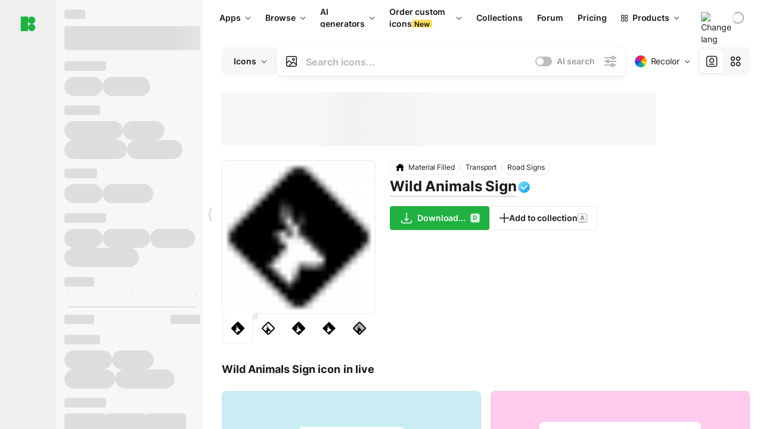

--- FILE ---
content_type: text/html;charset=utf-8
request_url: https://icons8.com/icon/93663/wild-animals-sign
body_size: 524819
content:
<!DOCTYPE html><html  lang="en"><head><meta charset="utf-8">
<meta name="viewport" content="width=device-width, initial-scale=1">
<script type="importmap">{"imports":{"#entry":"https://maxst.icons8.com/_nuxt/icon/or3AM0qW.js"}}</script>
<title>Wild Animals Sign icon in Material Design style</title>
<link rel="preconnect" href="https://maxst.icons8.com">
<link rel="preconnect" href="https://goodies.icons8.com">
<style>/*! normalize.css v8.0.1 | MIT License | github.com/necolas/normalize.css */html{line-height:1.15;-webkit-text-size-adjust:100%}body{margin:0}main{display:block}h1{font-size:2em;margin:.67em 0}hr{box-sizing:initial;height:0;overflow:visible}pre{font-family:monospace,monospace;font-size:1em}a{background-color:initial}abbr[title]{border-bottom:none;text-decoration:underline;-webkit-text-decoration:underline dotted;text-decoration:underline dotted}b,strong{font-weight:bolder}code,kbd,samp{font-family:monospace,monospace;font-size:1em}small{font-size:80%}sub,sup{font-size:75%;line-height:0;position:relative;vertical-align:initial}sub{bottom:-.25em}sup{top:-.5em}img{border-style:none}button,input,optgroup,select,textarea{font-family:inherit;font-size:100%;line-height:1.15;margin:0}button,input{overflow:visible}button,select{text-transform:none}[type=button],[type=reset],[type=submit],button{-webkit-appearance:button}[type=button]::-moz-focus-inner,[type=reset]::-moz-focus-inner,[type=submit]::-moz-focus-inner,button::-moz-focus-inner{border-style:none;padding:0}[type=button]:-moz-focusring,[type=reset]:-moz-focusring,[type=submit]:-moz-focusring,button:-moz-focusring{outline:1px dotted ButtonText}fieldset{padding:.35em .75em .625em}legend{box-sizing:border-box;color:inherit;display:table;max-width:100%;padding:0;white-space:normal}progress{vertical-align:initial}textarea{overflow:auto}[type=checkbox],[type=radio]{box-sizing:border-box;padding:0}[type=number]::-webkit-inner-spin-button,[type=number]::-webkit-outer-spin-button{height:auto}[type=search]{-webkit-appearance:textfield;outline-offset:-2px}[type=search]::-webkit-search-decoration{-webkit-appearance:none}::-webkit-file-upload-button{-webkit-appearance:button;font:inherit}details{display:block}summary{display:list-item}[hidden],template{display:none}</style>
<style>:root{--c-white:#fff;--c-transparent-black_100:#00000008;--c-transparent-black_200:#00000014;--c-transparent-black_300:#00000026;--c-transparent-black_400:#00000042;--c-transparent-black_500:#0006;--c-transparent-black_600:#0000008c;--c-transparent-black_700:#000000b3;--c-transparent-black_800:#000c;--c-transparent-black_900:#000000e6;--c-black_100:#f7f7f7;--c-black_200:#ebebeb;--c-black_300:#d9d9d9;--c-black_400:#bdbdbd;--c-black_500:#999;--c-black_600:#737373;--c-black_700:#4d4d4d;--c-black_800:#333;--c-black_900:#1a1a1a;--c-green_100:#e7f9eb;--c-green_200:#c3efcd;--c-green_300:#88dd9f;--c-green_400:#47d16c;--c-green_500:#1fb141;--c-green_600:#189a2e;--c-green_700:#0d731e;--c-green_800:#085e16;--c-green_900:#04490f;--c-red_100:#ffe3e3;--c-red_200:#ffbdbd;--c-red_300:#ff9b9b;--c-red_400:#f86a6a;--c-red_500:#ef4e4e;--c-red_600:#e12d39;--c-red_700:#cf1124;--c-red_800:#ab091e;--c-red_900:#8a041a;--c-yellow_100:#fffbea;--c-yellow_200:#fff3c4;--c-yellow_300:#fce588;--c-yellow_400:#fadb5f;--c-yellow_500:#f7c948;--c-yellow_600:#f0b429;--c-yellow_700:#de911d;--c-yellow_800:#cb6e17;--c-yellow_900:#b44d12;--c-blue_100:#e6f6ff;--c-blue_200:#bae3ff;--c-blue_300:#7cc4fa;--c-blue_400:#47a3f3;--c-blue_500:#2186eb;--c-blue_600:#0967d2;--c-blue_700:#0552b5;--c-blue_800:#03449e;--c-blue_900:#01337d;--c-body:var(--c-white);--c-text:var(--c-black_900);--spacer-2xs:.25rem;--spacer-xs:.5rem;--spacer-sm:1rem;--spacer-base:1.5rem;--spacer-lg:2rem;--spacer-xl:2.5rem;--spacer-2xl:5rem;--spacer-3xl:10rem;--font-family-primary:"Roboto",serif;--font-family-secondary:"Raleway",sans-serif;--font-family-legacy:"Inter",sans-serif;--font-light:300;--font-normal:400;--font-medium:500;--font-semibold:600;--font-bold:700;--font-extra-bold:800;--font-extra-extra-bold:900;--font-2xs:.625rem;--font-xs:.75rem;--font-sm:.875rem;--font-base:1rem;--font-lg:1.125rem;--font-xl:1.5rem;--h1-font-size:2rem;--h2-font-size:1.5rem;--h3-font-size:1rem;--h4-font-size:.875rem;--h5-font-size:.75rem;--h6-font-size:.75rem;--p-line-height:24px;--ui-14-line-height:20px;--h1-line-height:40px;--h2-line-height:32px;--h3-line-height:24px;--h4-line-height:20px}@media (min-width:1024px){:root{--h1-font-size:2.5rem;--h2-font-size:1.5rem;--h3-font-size:1.125rem;--h4-font-size:.875rem;--h1-line-height:48px}}</style>
<style>:root{--c-white:#fff;--c-transparent-black_100:#00000008;--c-transparent-black_200:#00000014;--c-transparent-black_300:#00000026;--c-transparent-black_400:#00000042;--c-transparent-black_500:#0006;--c-transparent-black_600:#0000008c;--c-transparent-black_700:#000000b3;--c-transparent-black_800:#000c;--c-transparent-black_900:#000000e6;--c-black_100:#f7f7f7;--c-black_200:#ebebeb;--c-black_300:#d9d9d9;--c-black_400:#bdbdbd;--c-black_500:#999;--c-black_600:#737373;--c-black_700:#4d4d4d;--c-black_800:#333;--c-black_900:#1a1a1a;--c-green_100:#e7f9eb;--c-green_200:#c3efcd;--c-green_300:#88dd9f;--c-green_400:#47d16c;--c-green_500:#1fb141;--c-green_600:#189a2e;--c-green_700:#0d731e;--c-green_800:#085e16;--c-green_900:#04490f;--c-red_100:#ffe3e3;--c-red_200:#ffbdbd;--c-red_300:#ff9b9b;--c-red_400:#f86a6a;--c-red_500:#ef4e4e;--c-red_600:#e12d39;--c-red_700:#cf1124;--c-red_800:#ab091e;--c-red_900:#8a041a;--c-yellow_100:#fffbea;--c-yellow_200:#fff3c4;--c-yellow_300:#fce588;--c-yellow_400:#fadb5f;--c-yellow_500:#f7c948;--c-yellow_600:#f0b429;--c-yellow_700:#de911d;--c-yellow_800:#cb6e17;--c-yellow_900:#b44d12;--c-blue_100:#e6f6ff;--c-blue_200:#bae3ff;--c-blue_300:#7cc4fa;--c-blue_400:#47a3f3;--c-blue_500:#2186eb;--c-blue_600:#0967d2;--c-blue_700:#0552b5;--c-blue_800:#03449e;--c-blue_900:#01337d;--c-body:var(--c-white);--c-text:var(--c-black_900);--spacer-2xs:.25rem;--spacer-xs:.5rem;--spacer-sm:1rem;--spacer-base:1.5rem;--spacer-lg:2rem;--spacer-xl:2.5rem;--spacer-2xl:5rem;--spacer-3xl:10rem;--font-family-primary:Inter,apple-system,BlinkMacSystemFont,Helvetica Neue,Segoe UI,Fira Sans,Roboto,Oxygen,Ubuntu,Droid Sans,Arial,sans-serif;--font-family-secondary:Inter,apple-system,BlinkMacSystemFont,Helvetica Neue,Segoe UI,Fira Sans,Roboto,Oxygen,Ubuntu,Droid Sans,Arial,sans-serif;--font-light:300;--font-normal:400;--font-medium:500;--font-semibold:600;--font-bold:700;--font-extra-bold:800;--font-extra-extra-bold:900;--font-2xs:.625rem;--font-xs:.75rem;--font-sm:.875rem;--font-base:1rem;--font-lg:1.125rem;--font-xl:1.5rem;--h1-font-size:2rem;--h2-font-size:1.5rem;--h3-font-size:1rem;--h4-font-size:.875rem;--h5-font-size:.75rem;--h6-font-size:.75rem;--h1-line-height:40px;--h2-line-height:32px;--h3-line-height:24px;--h4-line-height:20px;--p-line-height:24px;--ui-14-line-height:20px;--font-h1:var(--font-h1-weight,900) var(--font-h1-size,2rem)/var(--font-h1-line-height,40px) var(--font-h1-family,var(--font-family-primary));--font-h2:var(--font-h2-weight,700) var(--font-h2-size,1.5rem)/var(--font-h2-line-height,32px) var(--font-h2-family,var(--font-family-primary));--font-h3:var(--font-h3-weight,700) var(--font-h3-size,1rem)/var(--font-h3-line-height,24px) var(--font-h3-family,var(--font-family-primary));--font-h4:var(--font-h4-weight,700) var(--font-h4-size,.875rem)/var(--font-h4-line-height,20px) var(--font-h4-family,var(--font-family-primary));--font-p:var(--font-p-weight,400) var(--font-p-size,var(--font-base))/var(--font-p-line-height,var(--p-line-height)) var(--font-p-family,var(--font-family-primary));--font-ui-14-regular:var(--font-ui-14-regular-weight,400) var(--font-ui-14-regular-size,var(--font-sm))/var(--font-ui-14-regular-line-height,var(--ui-14-line-height)) var(--font-ui-14-regular-family,var(--font-family-primary));--font-ui-14-semibold:var(--font-ui-14-semibold-weight,600) var(--font-ui-14-semibold-size,var(--font-sm))/var(--font-ui-14-semibold-line-height,var(--ui-14-line-height)) var(--font-ui-14-semibold-family,var(--font-family-primary));--font-ui-12-regular:var(--font-ui-12-regular-weight,400) var(--font-ui-12-regular-size,var(--font-xs))/var(--font-ui-12-regular-line-height,var(--ui-12-line-height)) var(--font-ui-12-regular-family,var(--font-family-primary));--font-ui-12-semibold:var(--font-ui-12-semibold-weight,600) var(--font-ui-12-semibold-size,var(--font-xs))/var(--font-ui-12-semibold-line-height,var(--ui-12-line-height)) var(--font-ui-12-semibold-family,var(--font-family-primary));--font-h1-marketing:var(--font-h1-marketing-weight,900) var(--font-h1-marketing-size,3.5rem)/var(--font-h1-marketing-line-height,4rem) var(--font-h1-marketing-family,var(--font-family-primary));--font-h2-marketing:var(--font-h2-marketing-weight,900) var(--font-h2-marketing-size,2rem)/var(--font-h2-marketing-line-height,2.5rem) var(--font-h2-marketing-family,var(--font-family-primary));--font-h3-marketing:var(--font-h3-marketing-weight,700) var(--font-h3-marketing-size,1.5rem)/var(--font-h3-marketing-line-height,2rem) var(--font-h3-marketing-family,var(--font-family-primary));--font-marketing-paragraph-24:var(--font-marketing-paragraph-24-weight,500) var(--font-marketing-paragraph-24-size,1.5rem)/var(--font-marketing-paragraph-24-line-height,2.125rem) var(--font-marketing-paragraph-24-family,var(--font-family-primary));--font-marketing-paragraph-20:var(--font-marketing-paragraph-20-weight,500) var(--font-marketing-paragraph-20-size,1.25rem)/var(--font-marketing-paragraph-20-line-height,1.75rem) var(--font-marketing-paragraph-20-family,var(--font-family-primary));--font-marketing-ui18-bold:var(--font-marketing-ui18-bold-weight,700) var(--font-marketing-ui18-bold-size,1.125rem)/var(--font-marketing-ui18-bold-line-height,1.5rem) var(--font-marketing-ui18-bold-family,var(--font-family-primary))}@media (min-width:1024px){:root{--h1-font-size:2.5rem;--h2-font-size:1.5rem;--h3-font-size:1.125rem;--h4-font-size:.875rem;--font-h1-size:2.5rem;--font-h2-size:1.5rem;--font-h3-size:1.125rem;--font-h4-size:.875rem;--h1-line-height:48px;--font-h1-line-height:48px}}@font-face{font-display:swap;font-family:Inter;font-style:normal;font-weight:100 900;src:url(https://goodies.icons8.com/web/common/fonts/Inter-Variable.woff2) format("woff2-variations"),url(https://goodies.icons8.com/web/common/fonts/Inter-Variable.woff) format("woff-variations"),url(https://goodies.icons8.com/web/common/fonts/Inter-Variable.ttf) format("truetype-variations")}*{font-family:Inter,apple-system,BlinkMacSystemFont,Helvetica Neue,Segoe UI,Fira Sans,Roboto,Oxygen,Ubuntu,Droid Sans,Arial,sans-serif}.center{align-items:center;display:flex;justify-content:center}@media (min-width:1024px){.mobile-only{display:none!important}}@media (max-width:1023px){.desktop-only{display:none!important}}</style>
<style>:root{--height-scroll-wrap:100%;--scroll-width:8px;--scroll-color-thumb-default:#00000026;--scroll-color-thumb-hover:#00000042;--scroll-color-thumb-active:#0006;--scroll-color-track-default:#0000;--scroll-color-track-hover:#0000;--scroll-color-track-active:#0000;--scroll-border-radius-thumb:4px;--scroll-border-radius-track:4px;--scroll-auto-hide:visible}.i8-scroll{height:var(--height-scroll-wrap);overflow:auto}.i8-scroll::-webkit-scrollbar{width:calc(var(--scroll-width) + 2px)}.i8-scroll::-webkit-scrollbar-thumb,.i8-scroll::-webkit-scrollbar-track{visibility:var(--scroll-auto-hide)}.i8-scroll:hover::-webkit-scrollbar-thumb,.i8-scroll:hover::-webkit-scrollbar-track{visibility:visible}.i8-scroll::-webkit-scrollbar-thumb{background-clip:padding-box;background-color:var(--scroll-color-thumb-default);border:2px solid #0000;border-radius:var(--scroll-border-radius-thumb)}.i8-scroll::-webkit-scrollbar-thumb:hover{background-color:var(--scroll-color-thumb-hover)}.i8-scroll::-webkit-scrollbar-thumb:active{background-color:var(--scroll-color-thumb-active)}.i8-scroll::-webkit-scrollbar-track{background-color:var(--scroll-color-track-default);border-radius:var(--scroll-border-radius-track)}.i8-scroll::-webkit-scrollbar-track:hover{background-color:var(--scroll-color-track-hover)}.i8-scroll::-webkit-scrollbar-track:active{background-color:var(--scroll-color-track-active)}@supports (not selector(::-webkit-scrollbar)){.i8-scroll{scrollbar-color:var(--scroll-color-thumb-default) var(--scroll-color-track-default);scrollbar-width:var(--scroll-width)}}</style>
<style>.i8-header{--i8-header-elements-gap:.75rem;--i8-header-color:var(--i8-header-custom-color,#1a1a1a);--i8-header-content-padding:1.25rem;--i8-header-control-radius:4px;--i8-header-height:60px;--i8header-control-hover-background:#0000000a;--dropdown-toggle-pseudo-background-color:var(--i8-header-color);color:var(--i8-header-color);position:relative;z-index:500}.i8-header.has-dropdown,.i8-header.mobile-open{background:#fff}.i8-header__content{align-items:center;display:flex;gap:var(--i8-header-elements-gap);justify-content:space-between;max-height:3.75rem;padding:var(--i8-header-content-padding)}.i8-header__links{flex-grow:1;margin-left:.5rem}.i8-header__controls{display:flex;margin-left:auto}.i8-header__products-trigger{display:none;--dropdown-display:none;margin-left:auto;margin-right:-.5rem}.i8-header__language{margin-left:20px;--dropdown-height:1.25rem}.i8-header__login{display:none!important;margin-left:20px}.i8-header__burger{align-self:center;display:block;margin-left:16px}.i8-header__mobile-nav{display:none}.i8-header .i8-header-logo,.i8-header__right-info{align-items:center;display:flex}.i8-header .i8-header-logo{color:var(--i8-header-color);font-size:12px;font-weight:800;line-height:1;text-decoration:none;text-transform:uppercase}.i8-header .i8-header-logo .icon{display:block;height:18px;width:18px}.i8-header .i8-header-logo svg{display:block;height:100%;width:100%;fill:var(--i8-header-logo-fill,#1fb141)}.i8-header .i8-header-logo .text{margin-left:10px;text-transform:uppercase}.i8-header .i8-header-nav{align-items:normal;overflow:hidden}.i8-header .i8-header-nav--has-active-dropdown{overflow:visible}.i8-header .i8-header-nav{--i8-header-navlink-color:var(--i8-header-link-color,var(--i8-header-color))}.i8-header .i8-header-nav__link{align-items:center;border-radius:var(--i8-header-control-radius);color:var(--i8-header-navlink-color);display:flex;font:var(--font-ui-14-regular);font-weight:600;gap:4px;padding:0 .75rem;text-decoration:none;transition:background-color .1s ease;white-space:nowrap}.i8-header .i8-header-nav__link:hover{background-color:var(--i8header-control-hover-background)}.i8-header .i8-header-nav__link.is-pricing{margin-left:auto}.i8-header .i8-header-nav__link.is-overflow{opacity:0;pointer-events:none;position:absolute}.i8-header .i8-header-nav__link.is-hidden{display:none}.i8-header .i8-header-nav__link--more{font-weight:400;height:28px;padding:0 8px}.i8-header .i8-header-nav__more{--dropdown-content-width:fit-content}.i8-header .i8-header-nav__more.is-transparent{opacity:0}.i8-header .i8-header-nav__more .i8-dropdown__wrap{position:static}.i8-header .i8-header-nav__more .i8-dropdown__content{min-width:140px;transform:translate(-40px)}.i8-header .i8-header-nav__more .i8-dropdown__label{font-size:14px;font-weight:600;line-height:1}.i8-header .i8-header-nav__separator{background-color:var(--c-transparent-black_200);height:1px;margin:8px}.i8-header .i8-header-nav__group-header{color:#000;font-size:14px;font-weight:800;letter-spacing:.5px;line-height:16px;padding:6px 8px 4px;-webkit-user-select:none;user-select:none}.i8-header .i8-header-nav__dropdown.is-overflow,.i8-header .i8-nav-dropdown-simple.is-overflow{opacity:0;pointer-events:none;position:absolute}.i8-header .i8-navigation{display:none}@media screen and (min-width:1024px){.i8-header .i8-navigation{display:flex}}.i8-header .i8-flag{height:var(--flag-size,16px);width:var(--flag-size,16px)}.i8-header .i8-header-products__label{font:var(--font-ui-14-regular);font-weight:600}.i8-header .i8-header-products__icon{--icon-size:11px;margin-right:.5rem}.i8-header .i8-header-products :deep(.i8-dropdown__content){background:var(--c-black_100)}.i8-header .i8-header-products__content{overflow-x:hidden;width:100%}.i8-header .i8-header-products__tab-controls{border-bottom:1px solid var(--c-transparent-black_200);display:flex;justify-content:center;margin:0 calc(50% - 50vw + .5px);padding:.875rem 0}.i8-header .i8-header-products__tab-control{--button-font-weight:400;text-decoration:none}.i8-header .i8-nav-dropdown-simple{--dropdown-font-weight:var(--font-semibold);--dropdown-content-width:224px;--dropdown-content-padding:8px}.i8-header .i8-nav-dropdown-simple__link{color:var(--i8header-color-dropdown);text-decoration:none}.i8-header .i8-nav-dropdown-simple__badge{margin-left:6px}.i8-header .i8-nav-dropdown-simple__separator{background-color:var(--c-transparent-black_200);height:1px;margin:8px}.i8-header .i8-nav-dropdown{--dropdown-content-maxheight:auto;--dropdown-content-margin:0;--dropdown-background-active:#0000}.i8-header .language-select{--dropdown-content-left:50%;--dropdown-content-transform:translate(-50%)}.i8-header .i8-menu-language{position:relative}.i8-header .i8-menu-language .languages{background:#fff;border:1px solid #f7f7f7;border-radius:4px;box-shadow:0 0 1px #6060604f,0 12px 24px -6px #60606026;padding:12px 8px;width:144px}.i8-header .i8-menu-language .languages.has-flags{width:160px}.i8-header .i8-menu-language .language-target{align-items:center;cursor:pointer;display:flex;outline:0}.i8-header .i8-menu-language .language-target img{display:inline-block;height:20px;vertical-align:middle;width:20px}.i8-header .i8-menu-language .language{align-items:center;border-radius:4px;color:#1a1a1a;display:flex;font-size:14px;font-weight:400;letter-spacing:-.006em;line-height:20px;padding:4px 8px;text-decoration:none;transition:background .1s ease}.i8-header .i8-menu-language .language:hover{background:#00000008}.i8-header .i8-menu-language .language.is-active{font-weight:600}.i8-header .i8-menu-language .language img{display:block;flex-shrink:0;height:16px;margin-right:8px;width:16px}.i8-header .i8-menu-language .language .icon-check{display:block;height:16px;margin-left:auto;width:16px}.i8-header .i8-language-select{--dropdown-item-font:var(--font-ui-14-regular);--dropdown-content-width:auto;--dropdown-content-maxheight:auto}.i8-header .option-flag{margin-right:8px}.i8-header .checkmark{margin-left:20px}.i8-header .current-flag{--flag-size:20px}.i8-header .dropdown-container{margin:auto;width:100%}.i8-header .i8-nav-dropdown.i8-dropdown .i8-dropdown__wrap{display:flex;flex-direction:column;position:static}.i8-header .i8-nav-dropdown.i8-dropdown .i8-dropdown__label{align-items:center;border-radius:var(--i8-header-control-radius);color:var(--i8-header-navlink-color);display:flex;flex-grow:1;font-size:14px;font-weight:600;height:auto;line-height:1;padding:0 12px;transition:background-color .1s ease}.i8-header .i8-nav-dropdown.i8-dropdown .i8-dropdown__label.i8-dropdown__label--is-open,.i8-header .i8-nav-dropdown.i8-dropdown .i8-dropdown__label:hover{background-color:var(--i8header-control-hover-background)}.i8-header .i8-nav-dropdown.i8-dropdown .i8-dropdown__icon path{stroke:var(--i8-header-navlink-color)}.i8-header .i8-nav-dropdown.i8-dropdown .i8-dropdown__content{border-radius:0;bottom:auto;box-shadow:0 0 1px #6060604f,0 12px 24px -6px #60606026;font-size:14px;left:0;line-height:20px;padding:0;right:0;top:var(--i8-header-height);width:100%}.i8-header .i8-nav-dropdown.i8-dropdown .i8-dropdown__text{align-items:center;display:flex;white-space:nowrap}.i8-header .i8-header-products__tab-control--active{--button-background:var(--c-transparent-black_200);--button-font-weight:600}.i8-header .i8-header-login{min-width:32px}@media screen and (max-width:1024px){.i8-header .i8-header-login{margin-bottom:16px;max-width:none}}.i8-header .user{align-items:center;display:flex}@media (max-width:1023px){.i8-header .user{border:1px solid var(--c-transparent-black_200);border-radius:.25rem;justify-content:center;padding:.5rem}}.i8-header .user-loading{align-self:center;display:block;margin:unset!important}.i8-header .username{color:var(--i8-header-color);font-size:14px;font-weight:600;margin-left:8px;overflow:hidden;text-decoration:none;text-overflow:ellipsis;white-space:nowrap}@media screen and (min-width:1024px){.i8-header .username{display:none}}.i8-header .userpic{flex-shrink:0}.i8-header .login-button{background-color:var(--i8-login-background,#fff);border:1px solid var(--i8-login-border-color,#00000014);border-radius:var(--i8-header-control-radius);color:var(--i8-header-color);cursor:pointer;display:block;font-size:14px;font-weight:600;padding:10px 15px;transition:background-color .1s ease;white-space:nowrap;width:100%}.i8-header .login-button:hover{background-color:var(--i8-login-background-hover,#00000008)}@media screen and (min-width:1024px){.i8-header .login-button{padding:6px 15px;width:auto}.i8-header .i8-header{--i8-header-elements-gap:1.75rem;--i8-header-content-padding:.875rem 1.5rem}.i8-header .i8-header__products-trigger{display:block;--dropdown-display:block}.i8-header .i8-header__language{--dropdown-height:2rem}.i8-header .i8-header__login{display:flex!important}.i8-header .i8-header__burger{display:none}}@media screen and (max-width:1024px){.i8-header .i8-header__mobile-nav.is-open{display:block}}.i8-header .visually-hidden{height:1px;margin:-1px;overflow:hidden;position:absolute;width:1px;clip:rect(0 0 0 0);border:0;white-space:nowrap}@keyframes spin{0%{transform:rotate(0)}to{transform:rotate(1turn)}}.i8-header .i8-loader{animation:spin 1s linear infinite;border-radius:50%;margin:auto}</style>
<style>.i8-user-pic{position:relative}.i8-user-pic__trigger{align-items:center;border:none;border-radius:100%;color:#fff;cursor:pointer;display:flex;font-size:15px;font-weight:600;height:1.5rem;justify-content:center;line-height:15px;text-decoration:none;text-transform:uppercase;width:1.5rem}@media screen and (min-width:1024px){.i8-user-pic__trigger{height:2rem;width:2rem}}.i8-user-pic__popup{background-color:var(--c-white);border:1px solid var(--c-transparent-black_200);border-radius:8px;box-shadow:0 12px 24px -6px #60606026;display:none;flex-direction:column;padding:8px;position:absolute;right:0;top:calc(100% + 8px)}.is-opened .i8-user-pic__popup{display:flex}.i8-user-pic__logout,.i8-user-pic__profile{background-color:initial;border:none;border-radius:4px;color:inherit;cursor:pointer;font-size:14px;line-height:20px;min-width:104px;padding:4px 8px;text-align:left;text-decoration:none;transition:.2s}.i8-user-pic__logout:hover,.i8-user-pic__profile:hover{background-color:var(--c-transparent-black_100)}</style>
<style>@keyframes spin{0%{transform:rotate(0)}to{transform:rotate(1turn)}}.header-cache-wrap{display:flex;width:100%}.app-icons-menu{--i8-mobile-nav-padding:24px 20px 106px;-webkit-backdrop-filter:blur(16px);backdrop-filter:blur(16px);background:#ffffffe0;pointer-events:auto;width:100%;z-index:11}@media (max-width:979px){.app-icons-menu{border:1px solid #00000014}}@media (max-width:1520px){.app-icons-menu :deep(.i8-nav-dropdown-content .card){width:100%}}.app-icons-menu :deep(.i8-dropdown__content){background:var(--c-white)}.i8-mobile-nav{max-height:calc(100vh - var(--i8-header-height, 60px));overflow-y:auto}.mob-navs{border-bottom:1px solid var(--c-transparent-black_200);font-size:var(--font-sm);margin-bottom:1rem;padding-bottom:1.5rem}.mob-navs>a{color:var(--c-text);display:block;font-weight:700}.mob-navs>a:not(:first-child){margin-top:1rem}.submenu{background:var(--c-white);height:100%;height:100vh;left:0;overflow:hidden;position:fixed;top:0;transform:translate(100%);transition:all .2s;width:100%;z-index:21}.submenu--active{transform:translate(0)}.submenu-head{align-items:center;display:flex;justify-content:space-between;padding:18px 20px}.arrow-back{display:block;height:24px;width:24px}.category{font-size:var(--font-sm);font-weight:var(--font-semibold);letter-spacing:-.006em;line-height:20px}.close-cross{display:block;height:24px;width:24px}#filter .list{max-height:calc(100vh - 60px)}#filter .list .list-item{color:var(--c-transparent-black_900);font-size:var(--font-sm);font-weight:var(--font-normal);padding:0 12px}#filter .list .list-item:last-child{margin-bottom:5px}.i8-header-logo .icon{height:20px;width:20px}</style>
<style>:root{--c-icon-bg:#373636}@keyframes spin{0%{transform:rotate(0)}to{transform:rotate(1turn)}}h1,h2,h3,h4,h5,h6{font-family:inherit}h1,h2{color:#000;font-size:42px;font-weight:700;margin:1rem 0;text-align:center}@media (max-width:800px){h1,h2{font-size:32px}}h3{font-size:28px}h5,h6{font-family:400px;font-size:15px;letter-spacing:2px;text-align:center;text-transform:uppercase}h6{letter-spacing:4px;margin:2rem 0}p{margin:12px 0}b,strong{font-weight:500}code,pre{font-family:Monaco,monospace;font-size:14px}input,select,textarea{border:1px solid #d8d8d8;outline:none;transition:all .3s ease}input,select{border-radius:6px;height:32px;line-height:32px;padding:0 .5rem}input:focus,select:focus{border-color:#5ca3fd}textarea{border-radius:3px;line-height:24px;width:100%}.hotkey-animation{animation:highlight .5s ease-in-out}@keyframes highlight{0%{background-color:#00000014}to{background-color:inherit}}@keyframes shimmerAnimation{0%{background-position:-468px 0}to{background-position:468px 0}}.v-enter-active,.v-leave-active{transition:opacity .4s ease}.v-enter-from,.v-leave-to{opacity:0}.ca-image{height:256px;offset-anchor:left top;offset-distance:0;offset-rotate:0deg;position:fixed;width:256px;z-index:100}.ca-image--animate{animation-fill-mode:forwards;animation-name:ca-offset;animation-timing-function:cubic-bezier(.3,0,1,1.1)}.ca-badge{background:var(--c-red_500);border-radius:22px;height:22px;opacity:0;position:fixed;width:22px;z-index:101}.ca-badge:before{align-items:center;color:var(--c-white);content:"+1";display:flex;font-size:var(--font-xs);inset:0;justify-content:center;position:absolute}.ca-badge--animate{animation-fill-mode:forwards;animation-name:ca-pulse;animation-timing-function:ease}@keyframes ca-offset{0%{offset-distance:0;transform:scale(1)}15%{transform:scale(.95)}30%{offset-distance:0;transform:scale(1.1)}90%{opacity:1}to{offset-distance:100%;opacity:0;transform:scale(.1)}}@keyframes ca-pulse{0%{opacity:1;transform:scale(.1)}15%{transform:scale(1.25)}20%{transform:scale(1)}30%{opacity:1;transform:translateY(0)}to{opacity:0;transform:translateY(-40px)}}:root{--actual-scrollbar-width:10px}@supports not selector(::-webkit-scrollbar){:root{--actual-scrollbar-width:0px}}*,:after,:before{box-sizing:border-box}:focus{outline:none}a{color:#28b351;cursor:pointer;transition:border .3s ease}a,a:hover{text-decoration:none}body{color:#000;flex-direction:column;font-size:16px;height:100%;line-height:1.5;margin:0;padding:0}div.crisp-client .crisp-1rjpbb7[data-full-view=false][data-position-reverse=false] .crisp-1rf4xdh .crisp-ewasyx,div.crisp-client .crisp-1rjpbb7[data-full-view=false][data-position-reverse=false] .crisp-1rf4xdh .crisp-kquevr{margin-right:0!important;right:20px!important}body.mobile-filter-active .crisp{position:relative;z-index:-1}.tooltip-hotkey{text-align:center}.tooltip-hotkey img{position:relative;top:2px}</style>
<style>@keyframes spin-cc8054b7{0%{transform:rotate(0)}to{transform:rotate(1turn)}}.overlay[data-v-cc8054b7]{background:#00000059;height:100vh;left:0;opacity:1;position:fixed;top:0;width:100%;z-index:999}.app-modal-container[data-v-cc8054b7]{font-size:1rem;left:50%;max-height:95%;max-width:95%;min-width:18rem;position:absolute;text-align:left;top:50%;transform:translate(-50%,-50%)}.app-modal-container.is-scrollable[data-v-cc8054b7]{border-radius:8px;overflow-y:auto}.app-modal[data-v-cc8054b7]{background:#fff;border-radius:8px;box-shadow:0 20px 60px -2px #1b213a66;padding:2rem}.app-modal.is-big[data-v-cc8054b7]{padding:32px 40px 44px}.app-modal.is-no-bottom-padding[data-v-cc8054b7]{padding-bottom:0}.app-modal.is-center[data-v-cc8054b7]{text-align:center}.app-modal.is-center>.app-icon[data-v-cc8054b7]{margin:0 auto}.app-modal[data-v-cc8054b7] .title{color:#000;line-height:40px;margin:0 0 .5rem}.app-modal[data-v-cc8054b7] .description{font-size:18px;line-height:26px;margin-bottom:24px}.close[data-v-cc8054b7]{cursor:pointer;height:13.75px;position:absolute;right:28px;text-align:center;top:24px;width:13.75px}.close[data-v-cc8054b7]>svg{fill:#979494;transition:all .3s ease}.close[data-v-cc8054b7]>svg:hover{fill:#000!important}.close.is-outside[data-v-cc8054b7]{bottom:100%;color:#444;font-size:34px;font-weight:300;right:0;top:auto}.close.is-outside[data-v-cc8054b7]:hover{background-color:#0000000d}@media (min-width:500px){.close.is-bold[data-v-cc8054b7]{align-items:center;background:#fff;border-radius:50%;display:flex;height:44px;justify-content:center;right:-68px;top:0;width:44px}.close.is-bold[data-v-cc8054b7] svg{max-height:12px;max-width:12px}}.app-modal-enter-active[data-v-cc8054b7],.app-modal-leave-active[data-v-cc8054b7]{transition:all .2s}.app-modal-enter[data-v-cc8054b7],.app-modal-leave-active[data-v-cc8054b7]{opacity:0}.login-modal.app-modal[data-v-cc8054b7]{padding:0}</style>
<style>.app-popup{align-items:stretch;display:flex;position:relative}.app-popup .app-menu-button .app-popup-content{top:40px}.app-popup .app-popup-toggle{align-items:stretch;cursor:pointer;display:flex;position:relative}.app-popup .app-popup-arrow{height:11px;margin-top:-1px;position:absolute;right:8px;top:43%;width:6px}.app-popup .app-popup-arrow svg{height:100%;width:100%;fill:currentColor;vertical-align:top}.app-popup .app-popup-content{background:#fff;border-radius:6px;box-shadow:0 4px 24px -4px #0000004d;color:#000;left:0;margin-top:2px;overflow:hidden;position:absolute;top:100%;z-index:4}.app-popup .app-popup-content.is-dark{background:#242424;box-shadow:0 4px 16px -4px #0000004d;color:#fff}.app-popup .app-popup-content.is-center{left:50%;top:50%;transform:translate(-50%,-52%) scale(1)}.app-popup .app-popup-content.is-custom-collection{inset:auto 0 0 auto}.app-popup .app-popup-content.is-top{bottom:100%;left:0;margin-bottom:2px;margin-top:0;top:auto}.app-popup .app-popup-content.is-top-center{bottom:100%;left:50%;margin-bottom:2px;margin-top:0;top:auto;transform:translate(-50%) scale(1)}.app-popup .app-popup-content.is-bottom-center{bottom:auto;left:50%;margin-bottom:0;margin-top:2px;top:100%;transform:translate(-50%) scale(1)}.app-popup .app-popup-content .is-bottom-left-projects,.app-popup .app-popup-content.is-bottom-left{inset:100% auto auto 0;margin-bottom:0;margin-top:2px}.app-popup .app-popup-content.is-bottom-left-projects{z-index:5}.app-popup .app-popup-content.is-bottom-right,.app-popup .app-popup-content.is-bottom-right-menu{inset:100% -35px auto auto;margin-bottom:0;margin-top:2px}@media (max-width:900px){.app-popup .app-popup-content.is-bottom-right-menu{width:580px}}@media (max-width:800px){.app-popup .app-popup-content.is-bottom-right-menu{border-radius:0;box-shadow:none;height:calc(100vh - 56px);inset:35px -19px auto auto;margin-bottom:0;margin-top:2px;width:375px}}.app-popup .app-popup-content.is-top-middle{bottom:-110%;left:0;margin-bottom:2px;margin-top:0;top:auto}.app-popup .app-popup-content.is-effects{inset:100% -7px auto auto;margin-bottom:0;margin-top:2px}.app-popup-enter-active,.app-popup-leave-active{transition:all .3s ease-in-out}.app-popup-enter,.app-popup-leave-to{opacity:0;transform:translateY(-16px) scale(.97)}.app-popup-enter.is-bottom-left,.app-popup-enter.is-bottom-right,.app-popup-leave-to.is-bottom-left,.app-popup-leave-to.is-bottom-right{transform:translateY(-10px) scale(.97)}</style>
<style>@keyframes spin{0%{transform:rotate(0)}to{transform:rotate(1turn)}}body{color:#000;font-size:16px;line-height:1.5;margin:0;padding:0}*,:after,:before{box-sizing:border-box}:focus{outline:none}</style>
<style>.i8-icon{background:#0000;box-sizing:border-box;display:flex;height:var(--icon-height,var(--icon-size,1rem));position:var(--icon-position,relative);width:var(--icon-width,var(--icon-size,1rem));fill:var(--icon-color,var(--c-black_900))}.i8-icon img,.i8-icon svg{height:inherit;width:inherit}</style>
<style>.i8-loader__circular{animation:var(--loader-curcular-animation,rotate 2s linear infinite);transform-origin:var(--loader-curcular-transofrm-origin,center center)}.i8-loader__path{stroke-dasharray:var(--loader-path-stroke-dasharray,1,200);stroke-dashoffset:var(--loader-path-stroke-dashoffset,0);animation:var(--loader-path-animation,dash 1.5s ease-in-out infinite,6s ease-in-out infinite);stroke-linecap:var(--loader-path-stroke-linecap,square)}@keyframes rotate{to{transform:rotate(1turn)}}@keyframes dash{0%{stroke-dasharray:1,200;stroke-dashoffset:0}50%{stroke-dasharray:89,200;stroke-dashoffset:-35px}to{stroke-dasharray:89,200;stroke-dashoffset:-104px}}</style>
<style>.i8-dropdown-item[data-v-07254b40]{align-items:var(--dropdown-item-align-items,center);border-radius:var(--dropdown-item-border-radius,4px);color:var(--dropdown-item-color,var(--c-black_900));cursor:var(--dropdown-item-cursor,pointer);display:var(--dropdown-item-display,flex);font:var(--dropdown-item-font,var(--dropdown-item-font-weight,normal) var(--dropdown-item-font-size,var(--dropdown-item-font-size,14px))/var(--dropdown-item-font-line-height,var(--dropdown-line-height,20px)) var(--dropdown-item-font-family,var(--font-family-legacy)));letter-spacing:var(--dropdown-item-ls,-.006em);outline:none;padding:var(--dropdown-item-padding,4px 8px);text-align:var(--dropdown-item-text-align,left);transition:all .2s ease-out}.i8-dropdown-item[data-v-07254b40]:focus,.i8-dropdown-item[data-v-07254b40]:hover{background:var(--dropdown-item-bg-hover,var(--c-transparent-black_100))}.i8-dropdown-item.is-active[data-v-07254b40]{background:var(--dropdown-item-bg-active,var(--c-transparent-black_100));font-weight:var(--dropdown-item-fw-active,var(--font-semibold))}.i8-dropdown-item.disabled[data-v-07254b40]{cursor:var(--dropdown-item-disabled-cursor,default);opacity:var(--dropdown-item-disabled-opacity,.4);pointer-events:none}.active-indicator-icon[data-v-07254b40]{margin:var(--dropdown-item-active-indicator-margin,0 0 0 auto)}</style>
<style>.i8-gradient-loader{animation-duration:1.25s;animation-fill-mode:forwards;animation-iteration-count:infinite;animation-name:i8-gradient-loader__blink;animation-timing-function:linear;background:#a9a9a9;background:linear-gradient(to right,var(--gradient-loader-background-color,#0000001a) 10%,#0000000d 18%,var(--gradient-loader-background-color,#0000001a) 33%);background-size:1000px 104px;border-radius:var(--gradient-loader-border-radius,4px);flex-shrink:var(--gradient-loader-flex-shrink,0);height:var(--gradient-loader-height,100%);position:relative;width:var(--gradient-loader-width,100%)}@keyframes i8-gradient-loader__blink{0%{background-position:-500px 0}to{background-position:500px 0}}</style>
<style>.i8-tooltip{display:inline-flex}.i8-tooltip__target{align-items:center;display:flex;gap:4px;justify-content:center;width:100%}.i8-tooltip__arrow{z-index:1}.i8-tooltip__arrow:before{background:var(--tooltip-arrow-background,var(--c-black_900));content:"";height:10px;left:0;position:absolute;top:0;transform:rotate(45deg);width:10px;z-index:-1}.i8-tooltip__content{background:var(--tooltip-content-background,var(--c-black_900));border-radius:var(--tooltip-content-border-radius,4px);color:var(--tooltip-content-color,var(--c-white));font-size:var(--tooltip-content-font-size,14px);font-weight:var(--tooltip-content-font-weight,normal);padding:var(--tooltip-content-padding,5px 10px);pointer-events:none;text-align:left;white-space:var(--tooltip-content-white-space,normal);z-index:var(--tooltip-content-z-index,1)}.i8-tooltip__content.dropdown-fade-in{animation-delay:var(--tooltip-animation-delay,0s);animation-duration:var(--tooltip-animation-duration,.25s);animation-fill-mode:backwards;animation-name:fade-in;animation-timing-function:ease}.i8-tooltip__content[data-popper-placement^=bottom] .i8-tooltip__arrow{top:-5px}.i8-tooltip__content[data-popper-placement^=bottom] .i8-tooltip__arrow:before{left:-5px}.i8-tooltip__content[data-popper-placement^=top] .i8-tooltip__arrow{bottom:5px}.i8-tooltip__content[data-popper-placement^=top] .i8-tooltip__arrow:before{left:-5px}.i8-tooltip__content[data-popper-placement^=left] .i8-tooltip__arrow{right:5px}.i8-tooltip__content[data-popper-placement^=left] .i8-tooltip__arrow:before{top:-5px}.i8-tooltip__content[data-popper-placement^=right] .i8-tooltip__arrow{left:-5px}.i8-tooltip__content[data-popper-placement^=right] .i8-tooltip__arrow:before{top:-5px}@keyframes fade-in{0%{opacity:0}to{opacity:1}}</style>
<style>.i8-dropdown{cursor:pointer;display:var(--dropdown-display,inline-block);outline:none;position:var(--dropdown-position);z-index:var(--dropdown-z-index,11)}.i8-dropdown__label{align-items:var(--dropdown-label-align-items,center);border-radius:var(--dropdown-border-radius,4px);box-sizing:var(--dropdown-label-box-sizing,border-box);display:var(--dropdown-label-display,flex);height:100%;outline:none;padding:var(--dropdown-label-padding,0 12px);transition:all .2s ease-out}.i8-dropdown__label--is-open .i8-dropdown__icon{transform:rotate(-180deg)}.i8-dropdown__label:focus:not(.i8-dropdown__label--is-open),.i8-dropdown__label:hover:not(.i8-dropdown__label--is-open){background:var(--dropdown-background-hover,var(--c-transparent-black_100))}.i8-dropdown__label--is-open,.i8-dropdown__label:active{background:var(--dropdown-background-active,var(--c-transparent-black_200))}.i8-dropdown__label--is-open .i8-dropdown__toggle:before{transform:rotate(-45deg)}.i8-dropdown__label--is-open .i8-dropdown__toggle:after{transform:rotate(45deg)}.i8-dropdown__icon{margin:var(--dropdown-icon-margin,0 0 0 auto);transition:all .2s ease-out}.i8-dropdown__icon-left{margin:var(--dropdown-icon-left-margin,0 var(--spacer-xs) 0 0);transition:all .2s ease-out}.i8-dropdown__text{margin:var(--dropdown-text-margin,0 7px 0 0);transition:all .2s ease-out}.i8-dropdown__content{background:var(--dropdown-content-background,var(--c-white));border:var(--dropdown-content-border,1px solid var(--c-black_100));border-radius:var(--dropdown-content-border-radius,4px);bottom:var(--dropdown-content-bottom,unset);box-shadow:var(--dropdown-content-shadow,0 0 1px #6060604f,0 12px 24px -6px #60606026);box-sizing:border-box;cursor:default;display:none;left:var(--dropdown-content-left,unset);margin-top:var(--dropdown-content-margin,8px);max-height:var(--dropdown-content-maxheight,280px);opacity:0;overflow-x:auto;padding:var(--dropdown-content-padding,6px 8px);position:absolute;right:var(--dropdown-content-right,unset);top:var(--dropdown-content-top,unset);transform:var(--dropdown-content-transform,none);transition:all .2s ease-out;width:var(--dropdown-content-width,100%);z-index:var(--dropdown-z-index,12)}.i8-dropdown__content--is-open{display:block;opacity:1}.i8-dropdown__content--right{left:var(--dropdown-content-right-left,100%);margin:0 0 0 var(--dropdown-content-margin,var(--spacer-xs));top:var(--dropdown-content-right-top,0)}.i8-dropdown__content--left{margin:0 var(--dropdown-content-margin,var(--spacer-xs)) 0 0;right:var(--dropdown-content-left-right,100%);top:var(--dropdown-content-left-top,0)}.i8-dropdown__content--top{bottom:var(---dropdown-content-bottom-top,100%);left:var(--dropdown-content-right-left,0);margin:0 0 var(--dropdown-content-margin,var(--spacer-xs)) 0}.i8-dropdown__chosen{align-items:var(--dropdown-chosen-align-items,center);display:flex;margin:var(--dropdown-chosen-margin,0 var(--spacer-2xs) 0 0);width:var(--dropdown-chosen-width,100%)}.i8-dropdown__chosen-close{margin:var(--dropdown-close-margin,0 0 0 auto);--icon-color:var(--c-transparent-black_400)}.i8-dropdown__chosen-close:hover{--icon-color:var(--c-transparent-black_900)}.i8-dropdown__toggle{bottom:var(--dropdown-toggle-bottom,-2px);height:var(--dropdown-toggle-height,9px);margin:var(--dropdown-toggle-margin,0 0 0 auto);min-width:var(--dropdown-toggle-width,10px);overflow:hidden;position:relative;width:var(--dropdown-toggle-width,10px)}.i8-dropdown__toggle:after,.i8-dropdown__toggle:before{background-color:var(--dropdown-toggle-pseudo-background-color,var(--c-black_900));content:"";height:var(--dropdown-toggle-pseudo-height,1px);margin:var(--dropdown-toggle-pseudo-margin,auto);position:absolute;top:var(--dropdown-toggle-pseudo-top, calc(50% - 2px) );transition:all .2s;width:var(--dropdown-toggle-pseudo-width, calc(50% + 1px) )}.i8-dropdown__toggle:before{left:var(--dropdown-toggle-before-left,0);transform:var(--dropdown-toggle-before-transfrom,rotate(45deg))}.i8-dropdown__toggle:after{right:var(--dropdown-toggle-after-right,0);transform:var(--dropdown-toggle-after-transform,rotate(-45deg))}.i8-dropdown__wrap{background:var(--dropdown-background,#0000);border-radius:var(--dropdown-border-radius,4px);color:var(--dropdown-font-color,var(--c-black_900));font:var(--dropdown-font,var(--dropdown-font-weight,normal) var(--dropdown-font-size,var(--dropdown-font-size,14px))/var(--dropdown-font-line-height,var(--dropdown-line-height,20px)) var(--dropdown-font-family,var(--font-family-legacy)));height:var(--dropdown-height,32px);letter-spacing:var(--dropdown-letter-spacing,-.006em);min-width:var(--dropdown-min-width,unset);position:relative;transition:all .2s ease-out}.i8-dropdown--outline .i8-dropdown__wrap{background:var(--dropdown-outline-background,var(--c-white));min-width:var(--dropdown-outline-width,280px)}.i8-dropdown--outline .i8-dropdown__label{border:var(--dropdown-outline-border,1px solid var(--c-black_200))}.i8-dropdown--large .i8-dropdown__wrap{height:var(--dropdown-height-large,40px)}.i8-dropdown--large .i8-dropdown__label{padding:var(--dropdown-label-padding-large,0 var(--spacer-sm))}.i8-dropdown--disabled.i8-dropdown--outline .i8-dropdown__wrap{background:var(--dropdown-disabled-background,var(--c-black_100))}.i8-dropdown--disabled .i8-dropdown__wrap{color:var(--dropdown-disabled-font-color,var(--c-black_400));cursor:var(--dropdown-disabled-cursor,not-allowed);pointer-events:none}.i8-dropdown--disabled .i8-dropdown__toggle:after,.i8-dropdown--disabled .i8-dropdown__toggle:before{background-color:var(--dropdown-disabled-toggle-pseudo-background-color,var(--c-black_400))}.i8-dropdown--disabled .i8-dropdown__icon-left{--icon-color:var(--dropdown-disabled-icon-color,var(--c-black_400))}</style>
<style>@keyframes spin-40c61563{0%{transform:rotate(0)}to{transform:rotate(1turn)}}.infinite-loading[data-v-40c61563]{align-items:center;display:flex;justify-content:center}.infinite-loading .infinite-loading__loader[data-v-40c61563]{height:132px;position:relative}.infinite-loading .infinite-loading__loader[data-v-40c61563]:after{animation:spin-40c61563 1s linear infinite;border:2px solid #aaa3;border-radius:50%;border-top-color:#aaac;content:"";height:3rem;left:50%;margin-left:-1.5rem;margin-top:-1.5rem;position:absolute;top:50%;width:3rem}</style>
<style>.remove-ad[data-v-33a9fa5d]{--tooltip-content-z-index:10;--tooltip-animation-delay:.3s}.remove-ad .i8-tooltip[data-v-33a9fa5d]{display:flex}.remove-ad .remove-ad__button[data-v-33a9fa5d]{align-items:center;background-color:var(--c-white);border:0;border-radius:20px;box-shadow:0 0 0 1px var(--c-transparent-black_200) inset,0 2px 4px -1px #60606026,0 0 #6060604f;cursor:pointer;display:flex;height:20px;justify-content:center;padding:0;position:relative;width:20px;z-index:1}.remove-ad .remove-ad__button .i8-icon[data-v-33a9fa5d]{height:10px;width:10px}.remove-ad .remove-ad__loader.i8-loader[data-v-33a9fa5d]{height:20px;width:10px}</style>
<style>[data-paid] .sstk[data-v-522c71fc]:not([data-hydrated]){display:none}.sstk[data-v-522c71fc]{height:144px;position:relative}@media (max-width:630px){.sstk[data-v-522c71fc]{height:240px}}@media (max-width:540px){.sstk[data-v-522c71fc]{height:260px}}.sstk__loader[data-v-522c71fc]{--gradient-loader-background-color:var(--c-black_100);inset:0;position:absolute}.sstk__wrap[data-v-522c71fc]{height:100%;position:relative;width:100%}.sstk__container[data-v-522c71fc]{height:100%;overflow:hidden;width:100%}.sstk__container[data-v-522c71fc] .iframe{border:none;height:100%;margin:0;padding:0;width:100%}.sstk__close[data-v-522c71fc]{position:absolute;right:-10px;top:-10px}</style>
<style>.style-card[data-v-069a342c]{border-radius:12px;cursor:pointer;margin:-12px;padding:12px;position:relative;transition:all .25s ease-out}@media (max-width:768px){.style-card[data-v-069a342c]{margin:-10px;padding:10px}}.style-card[data-v-069a342c]:hover{background:var(--c-transparent-black_100)}.style-card[data-v-069a342c]:active{transform:scale(.975)}.style-card__image[data-v-069a342c]{align-items:center;aspect-ratio:405/258;border-radius:8px;box-shadow:0 0 0 1px var(--c-transparent-black_100) inset;display:flex;justify-content:center;overflow:hidden;position:relative}.style-card__image img[data-v-069a342c]{height:100%;object-fit:cover;width:100%;z-index:-1}.style-card__placeholder[data-v-069a342c]{background:#e4e7ea;height:100%;width:100%}.style-card__footer[data-v-069a342c]{align-items:center;color:var(--c-transparent-black_600);display:flex;font:var(--font-ui-14-regular);gap:6px;margin-top:14px}.style-card__title[data-v-069a342c]{color:var(--c-text);font:var(--font-h4);font-weight:var(--font-semibold);margin:0}.style-card__link-icon[data-v-069a342c]{color:#999;font-size:14px;font-style:normal;font-weight:400;line-height:20px}.style-card--main-page .style-card__footer[data-v-069a342c]{align-items:flex-start;flex-direction:column;gap:8px}.style-card--main-page .style-card__title[data-v-069a342c]{font:var(--font-h3)}</style>
<style>@keyframes spin-088e4f3c{0%{transform:rotate(0)}to{transform:rotate(1turn)}}.style-cards[data-v-088e4f3c]{display:grid;gap:24px;grid-auto-rows:auto;grid-template-columns:repeat(5,1fr)}@media screen and (max-width:2000px){.style-cards[data-v-088e4f3c]{grid-template-columns:repeat(4,1fr)}}@media screen and (max-width:1570px){.style-cards[data-v-088e4f3c]{grid-template-columns:repeat(3,1fr)}}@media screen and (max-width:1270px){.style-cards[data-v-088e4f3c]{grid-template-columns:repeat(2,1fr)}}@media screen and (max-width:620px){.style-cards[data-v-088e4f3c]{gap:16px;grid-template-columns:100%}}.style-cards .custom-card[data-v-088e4f3c]{grid-column:5/6;grid-row:1}@media screen and (max-width:2000px){.style-cards .custom-card[data-v-088e4f3c]{grid-column:4/5}}@media screen and (max-width:1570px){.style-cards .custom-card[data-v-088e4f3c]{grid-column:3/4}}@media screen and (max-width:1270px){.style-cards .custom-card[data-v-088e4f3c]{grid-column:2/3}}@media screen and (max-width:620px){.style-cards .custom-card[data-v-088e4f3c]{grid-column:1/2}}.style-cards .addon-shutterstock[data-v-088e4f3c]{grid-area:3/1/auto/-1;margin:16px 0;width:100%}.style-cards .addon-shutterstock[data-v-088e4f3c]:empty{display:none}</style>
<style>.style-cards-header[data-v-38bc4b8e]{--dropdown-z-index:1;--dropdown-outline-width:180px;align-items:center;display:flex;flex-wrap:wrap;gap:8px;justify-content:space-between;margin-bottom:24px}.style-cards-header h1[data-v-38bc4b8e]{color:var(--c-text);font:var(--font-h3);font-size:var(--font-lg);margin:0}.style-cards-header__controls[data-v-38bc4b8e]{align-items:center;display:flex;flex-wrap:wrap;gap:8px 16px}</style>
<style>@keyframes spin-19090d7a{0%{transform:rotate(0)}to{transform:rotate(1turn)}}.error-page[data-v-19090d7a]{color:var(--c-text);display:flex;flex-direction:column;padding:64px 22px 24px 32px}@media (max-width:768px){.error-page[data-v-19090d7a]{padding:12px 10px 12px 20px}}.error-page__title[data-v-19090d7a]{color:var(--c-transparent-black_400);font-size:56px;font-weight:var(--font-extra-extra-bold);letter-spacing:-1.3px;line-height:64px;margin:0 0 16px}.error-page__subtitle[data-v-19090d7a]{align-items:center;display:flex;flex-wrap:wrap;font:var(--font-h3);font-size:18px;justify-content:center;margin-bottom:16px;text-align:center}.error-page__subtitle img[data-v-19090d7a]{margin:0 4px}.error-page__text[data-v-19090d7a]{font:var(--font-ui-14-regular);margin-bottom:72px;text-align:center}.error-page__text a[data-v-19090d7a]{border-bottom:1px solid var(--c-transparent-black_400);color:inherit}.error-page__text a[data-v-19090d7a]:hover{border-bottom-color:var(--c-transparent-black_600)}.error-page__text a[data-v-19090d7a]:active{border-bottom-color:var(--c-black_900)}</style>
<style>.app-layout[data-v-3601e167]{display:flex;flex-direction:column;height:100vh;overflow:hidden;width:100%}.app-layout .app-content[data-v-3601e167]{display:flex;height:100%;overflow-y:auto}.app-layout .app-content .app-page[data-v-3601e167]{z-index:0}.app-layout .app-content .app-sidebar[data-v-3601e167]{z-index:1}.app-layout[data-v-3601e167] .app-icons-menu{border:none}@media (min-width:1024px){.app-layout[data-v-3601e167] .app-icons-menu .i8-header-logo{display:none}}.app-layout[data-v-3601e167] .app-icons-menu .i8-header__links{margin-left:-4px}</style>
<style>.app-sidebar[data-v-135e6634]{--app-sidebar-closed:0;--app-sidebar-width:246px;--app-sidebar-transition:.3s;--app-sidebar-content-z-index:1;--app-sidebar-menu-z-index:2;display:flex;height:100%;position:relative}@media (max-width:979px){.app-sidebar[data-v-135e6634]{position:absolute;transform:translate(-200%)}}.app-sidebar.app-sidebar--closed[data-v-135e6634],[data-sidebar-closed] .app-sidebar[data-v-135e6634]:not([data-mounted]){--app-sidebar-closed:1}</style>
<style>.app-sidebar :not([data-sidebar-closed]) [data-tab-active],:not([data-sidebar-closed])[data-sidebar-tab="1"] .app-sidebar:not([data-mounted]) [data-tab="1"],:not([data-sidebar-closed])[data-sidebar-tab="2"] .app-sidebar:not([data-mounted]) [data-tab="2"],:not([data-sidebar-closed])[data-sidebar-tab="3"] .app-sidebar:not([data-mounted]) [data-tab="3"],body:not([data-sidebar-closed]):not([data-sidebar-tab]) .app-sidebar:not([data-mounted]) [data-tab="1"]{background-color:#1fb14114;color:var(--c-green_500);font-weight:var(--font-semibold)}.app-sidebar :not([data-sidebar-closed]) [data-tab-active] .app-sidebar-item__icon,:not([data-sidebar-closed])[data-sidebar-tab="1"] .app-sidebar:not([data-mounted]) [data-tab="1"] .app-sidebar-item__icon,:not([data-sidebar-closed])[data-sidebar-tab="2"] .app-sidebar:not([data-mounted]) [data-tab="2"] .app-sidebar-item__icon,:not([data-sidebar-closed])[data-sidebar-tab="3"] .app-sidebar:not([data-mounted]) [data-tab="3"] .app-sidebar-item__icon,body:not([data-sidebar-closed]):not([data-sidebar-tab]) .app-sidebar:not([data-mounted]) [data-tab="1"] .app-sidebar-item__icon{filter:none}.app-sidebar :not([data-sidebar-closed]) [data-tab-active] .app-sidebar-item__bg,:not([data-sidebar-closed])[data-sidebar-tab="1"] .app-sidebar:not([data-mounted]) [data-tab="1"] .app-sidebar-item__bg,:not([data-sidebar-closed])[data-sidebar-tab="2"] .app-sidebar:not([data-mounted]) [data-tab="2"] .app-sidebar-item__bg,:not([data-sidebar-closed])[data-sidebar-tab="3"] .app-sidebar:not([data-mounted]) [data-tab="3"] .app-sidebar-item__bg,body:not([data-sidebar-closed]):not([data-sidebar-tab]) .app-sidebar:not([data-mounted]) [data-tab="1"] .app-sidebar-item__bg{display:block}.app-sidebar [data-content-active],[data-sidebar-tab="1"] .app-sidebar:not([data-mounted]) [data-content="1"],[data-sidebar-tab="2"] .app-sidebar:not([data-mounted]) [data-content="2"],[data-sidebar-tab="3"] .app-sidebar:not([data-mounted]) [data-content="3"],body:not([data-sidebar-tab]) .app-sidebar:not([data-mounted]) [data-content="1"]{display:block!important;height:100%!important}</style>
<style>.app-sidebar-menu[data-v-3bbce29c]{background:#efefef;display:flex;flex-direction:column;justify-content:space-between;padding:8px;width:94px;z-index:var(--app-sidebar-menu-z-index)}.app-sidebar-menu__logo[data-v-3bbce29c]{align-items:center;display:flex;height:64px;justify-content:center}.app-sidebar-menu__items[data-v-3bbce29c]{display:flex;flex-direction:column;gap:8px}</style>
<style>.app-sidebar-content[data-v-d511aa2c]{height:100%;overflow:hidden;transition:width var(--app-sidebar-transition);width:calc(var(--app-sidebar-width)*(1 - var(--app-sidebar-closed)));will-change:width;z-index:var(--app-sidebar-content-z-index)}.app-sidebar-content__wrap[data-v-d511aa2c]{background-color:var(--c-black_100);height:100%;position:absolute;transform:translate(calc(-100%*var(--app-sidebar-closed)));transition:transform var(--app-sidebar-transition);width:var(--app-sidebar-width)}.app-sidebar-content__collections .i8-scroll[data-v-d511aa2c]{--scroll-auto-hide:hidden;max-height:100%;overflow-y:scroll;padding:16px calc(16px - var(--actual-scrollbar-width)) 16px 16px}.app-sidebar-content__packs[data-v-d511aa2c]{--scroll-auto-hide:hidden;overflow-y:scroll;padding:4px calc(8px - var(--actual-scrollbar-width)) 4px 8px}.app-sidebar-content [data-content][data-v-d511aa2c]{display:none;height:0}.app-sidebar-content [data-content][data-v-d511aa2c]:has(.app-sidebar-content__packs){display:block;overflow:hidden}</style>
<style>.skeleton-filters[data-v-eed4ac48]{--scroll-auto-hide:hidden;overflow-y:scroll;padding:16px calc(14px - var(--actual-scrollbar-width)) 16px 14px;width:100%}</style>
<style>.i8-gradient-loader{animation-duration:1.25s;animation-fill-mode:forwards;animation-iteration-count:infinite;animation-name:i8-gradient-loader__blink;animation-timing-function:linear;background:#a9a9a9;background:linear-gradient(to right,var(--gradient-loader-background-color,#0000001a) 10%,#0000000d 18%,var(--gradient-loader-background-color,#0000001a) 33%);background-size:1000px 104px;border-radius:4px;flex-shrink:0;height:100%;position:relative;width:100%}@keyframes i8-gradient-loader__blink{0%{background-position:-500px 0}to{background-position:500px 0}}</style>
<style>.app-packs[data-v-07de8c02]{--scroll-auto-hide:hidden;font-size:var(--font-sm);overflow-y:scroll;padding:4px calc(8px - var(--actual-scrollbar-width)) 4px 8px}</style>
<style>.pack-title[data-v-2f0d3bcf]{align-items:center;display:flex;font-weight:var(--font-bold);padding:8px 8px 6px}.pack-list[data-v-2f0d3bcf]{list-style:none;margin:0;padding:0}.pack-list__item[data-v-2f0d3bcf] a{align-items:center;border-radius:4px;color:var(--c-black_900);display:flex;gap:8px;padding:6px 8px}.pack-list__item[data-v-2f0d3bcf] a.router-link-active,.pack-list__item[data-v-2f0d3bcf] a:focus,.pack-list__item[data-v-2f0d3bcf] a:hover{background-color:var(--c-transparent-black_100)}.pack-list__item[data-v-2f0d3bcf] a:active{background-color:var(--c-transparent-black_200)}.pack-list__item[data-v-2f0d3bcf] .i8-badge{--badge-color-regular:var(--c-green_500);background:#1fb14114;margin-left:auto}</style>
<style>.i8-badge{border-radius:var(--badge-border-radius,4px);display:var(--badge-display,inline-block)}.i8-badge--small{font:var(--badge-font,var(--badge-font-weight,var(--badge-font-weight,var(--font-semibold))) var(--badge-font-size,var(--badge-font-size-small,var(--font-xs)))/var(--badge-font-line-height,var(--badge-line-height-small,16px)) var(--badge-font-family,var(--font-family-legacy)));padding:var(--button-padding-small,0 var(--spacer-2xs))}.i8-badge--medium{font:var(--badge-font,var(--badge-font-weight,var(--badge-font-weight,var(--font-semibold))) var(--badge-font-size,var(--badge-font-size-medium,var(--font-sm)))/var(--badge-font-line-height,var(--badge-line-height-medium,20px)) var(--badge-font-family,var(--font-family-legacy)));padding:var(--badge-padding-medium,var(--spacer-4xs,2px) var(--spacer-xs))}.i8-badge--regular{background:var(--c-green_400);color:var(--badge-color-regular,var(--c-white))}.i8-badge--warning{background:var(--c-yellow_400);color:var(--badge-color-warning,var(--c-black_900))}.i8-badge--danger{background:var(--c-red_400);color:var(--badge-color-danger,var(--c-white))}.i8-badge--outline{background:var(--badge-background-outline,#0000);border:var(--badge-border-outline,1px solid var(--c-transparent-black_200));color:var(--badge-color-outline,var(--c-black_900))}</style>
<style>.collection-list-skeleton[data-v-adadd1ec]{display:grid;gap:12px;grid-template-columns:repeat(auto-fill,minmax(170px,1fr));height:auto;pointer-events:none;-webkit-user-select:none;user-select:none}.collection-list-skeleton .skeleton-card[data-v-adadd1ec]{background:var(--c-white);border-radius:8px;box-shadow:0 4px 8px -2px #60606026,0 0 1px #6060604f;display:flex;flex-flow:row wrap;gap:12px;height:84px;justify-content:space-between;padding:16px 16px 12px;-webkit-user-select:none;user-select:none;width:100%}</style>
<style>.create-button[data-v-17dfbfa7]{height:100%;min-height:32px;padding:4px 16px;width:100%;--button-background:var(--c-white);--button-background-color-hover:var(--c-black_100);--button-background-color-active:var(--c-black_200)}.create-button .create-button__icon[data-v-17dfbfa7]{height:16px;margin-right:6px;width:16px}</style>
<style>.i8-button{align-items:var(--button-align-items,center);background:var(--button-background,#0000);border:var(--button-border-text,none);border-radius:var(--button-border-radius,4px);box-sizing:var(--button-box-sizing,border-box);color:var(--button-color,var(--c-transparent-black_900));cursor:var(--button-cursor-pointer,pointer);display:var(--button-display,flex);font:var(--button-font,var(--button-font-weight,600) var(--button-font-size,14px)/var(--button-font-line-height,20px) var(--button-font-family,var(--font-family-primary)));justify-content:var(--button-justify-content,center);letter-spacing:var(--button-letter-spacing,-.006em);outline:var(--button-outline,none);position:var(--button-position,relative);text-align:var(--button-text-align,center);text-decoration:none;transition:all .2s ease-out}.i8-button--link{display:var(--button-display,inline-flex)}.i8-button:hover{background-color:var(--button-background-color-hover,var(--c-transparent-black_100))}.i8-button:active{background-color:var(--button-background-color-active,var(--c-transparent-black_200));transform:var(--button-active-transform,scale(.975))}.i8-button--outline{border:var(--button-border-outline,1px solid var(--c-transparent-black_200))}.i8-button--primary{background:var(--button-background-primary,var(--c-green_500));color:var(--button-color-primary,var(--c-white))}.i8-button--primary:hover{background:var(--button-background-primary-hover,var(--c-green_600))}.i8-button--primary:active{background:var(--button-background-primary-active,var(--c-green_700))}.i8-button--primary .i8-button__icon{fill:var(--button-primary-icon-fill,var(--c-white))}.i8-button--danger{background:var(--button-background-danger,var(--c-red_500));color:var(--button-color-danger,var(--c-white))}.i8-button--danger:hover{background:var(--button-background-danger-hover,var(--c-red_600))}.i8-button--danger:active{background:var(--button-background-danger-active,var(--c-red_700))}.i8-button--black{background:var(--button-background-black,var(--c-black_900));color:var(--button-color-black,var(--c-white))}.i8-button--black:hover{background:var(--button-background-black-hover,var(--c-black_800))}.i8-button--black:active{background:var(--button-background-black-active,var(--c-black_700))}.i8-button--small{height:var(--button-height-small,var(--spacer-base));padding:var(--button-padding-small,0 var(--spacer-xs))}.i8-button--medium{height:var(--button-height-medium,var(--spacer-lg));padding:var(--button-padding-medium,0 12px)}.i8-button--large{height:var(--button-height-large,var(--spacer-xl));padding:var(--button-padding-large,0 var(--spacer-sm))}.i8-button--disabled{background-color:var(--c-transparent-black_200);border-color:#0000;color:var(--c-transparent-black_400);cursor:not-allowed;pointer-events:none}.i8-button--disabled .i8-button__icon{fill:var(--button-disabled-icon-fill,var(--c-transparent-black_400))}.i8-button__icon--left{margin:var(--button-icon-left-margin,0 6px 0 0)}.i8-button__icon--right{margin:var(--button-icon-right-margin,0 0 0 6px)}.i8-button--icon_only.i8-button--large{padding:var(--button-padding-icon-only-large,0 var(--spacer-xs))}.i8-button--icon_only.i8-button--medium{padding:var(--button-padding-icon-only-medium,0 var(--spacer-2xs))}.i8-button--icon_only.i8-button--small{padding:var(--button-padding-icon-only-small,0 var(--spacer-2xs))}.i8-button--icon_only.i8-button--small.i8-button--outline{padding:var(--button-padding-icon-only-outline-small,0 3px)}.i8-button--icon_only.i8-button--medium.i8-button--outline{padding:var(--button-padding-icon-only-outline-medium,0 3px)}.i8-button--icon_only.i8-button--large.i8-button--outline{padding:var(--button-padding-icon-only-outline-large,0 7px)}.i8-button--icon_only .i8-button__icon{margin:var(--button-icon-icon-only-margin,0)}.i8-button--loading{background:var(--dropdown-loading-background,#00000014);border:var(--dropdown-loading-border,#0000);color:var(--dropdown-loading-color,#0000);pointer-events:var(--dropdown-loading-pointer-events,none);position:relative}.i8-button--loading .i8-button__icon{fill:var(--dropdown-loading-icon-fill,#0000)}.i8-button__loader-wrap{align-items:var(--dropdown-loader-wrap-align-items,center);bottom:var(--dropdown-loader-wrap-top,unset);display:var(--dropdown-loader-wrap-display,flex);height:var(--dropdown-loader-wrap-height,100%);justify-content:var(--dropdown-loader-wrap-justify-content,center);left:var(--dropdown-loader-wrap-left,0);position:absolute;right:var(--dropdown-loader-wrap-top,unset);top:var(--dropdown-loader-wrap-top,0);width:var(--dropdown-loader-wrap-width,100%);z-index:var(--dropdown-loader-wrap-z-index,2)}</style>
<style>.i8-divider{background:var(--divider-color,var(--c-transparent-black_200));height:var(--divider-height,1px);width:var(--divider-width,100%)}</style>
<style>.app-sidebar__close[data-v-42e76db0]{--tooltip-animation-delay:1s;--tooltip-content-white-space:nowrap;position:absolute;right:-20px;top:50%;transform:translateY(-50%);-webkit-user-select:none;user-select:none}.app-sidebar__close[data-v-42e76db0] .i8-tooltip__target{align-items:center;cursor:pointer;display:flex;height:64px;justify-content:center;opacity:.15;transform:scaleX(calc(var(--app-sidebar-closed)*-2 + 1));transition:transform var(--app-sidebar-transition);width:16px}.app-sidebar__close[data-v-42e76db0] .i8-tooltip__target:hover{opacity:.5}.app-sidebar__close[data-v-42e76db0] .i8-tooltip__target:active{opacity:.9}.app-sidebar__close[data-v-42e76db0] .i8-tooltip__content{align-items:end;display:flex;gap:8px}.app-sidebar__close[data-v-42e76db0] .i8-tooltip__content img{margin-bottom:1px}</style>
<style>:root{--c-icon-bg:#373636}@keyframes spin{0%{transform:rotate(0)}to{transform:rotate(1turn)}}.app-page{--i8-tab-group-underlined-border-bottom:none;--i8-tab-group-underlined-padding:4px;--scroll-auto-hide:hidden;overflow-y:scroll!important;width:100%}.app-page__sticky-panel{align-items:flex-start;display:flex;flex-direction:column;pointer-events:none;position:relative;transition-property:transform,width;width:100%;z-index:2}.app-page__sticky-panel.is-header-sticky{left:0;position:sticky;right:0;top:0}.app-page__sticky-panel.is-header-up{transform:translateY(0)}.app-page__sticky-panel.is-header-down{transform:translateY(calc(var(--nav-height)*-1))}.app-page__sticky-panel.is-header-animated{transition-duration:.15s,.3s}.app-page__search{pointer-events:none;--dropdown-outline-background:#0000;padding:15px 18px 0 28px}@media (max-width:768px){.app-page__search{padding:15px 6px 0 16px}}.app-page .app-page-section{padding:32px}@media (max-width:768px){.app-page .app-page-section{padding:32px 24px}}.app-page .app-page-section.custom-padding{padding:16px 10px 0 20px}@media (min-width:768px){.app-page .app-page-section.custom-padding{padding:32px 32px 0}}</style>
<style>@keyframes spin-75ee8de7{0%{transform:rotate(0)}to{transform:rotate(1turn)}}[data-v-75ee8de7]:root{--c-icon-bg:#373636}.advanced-search[data-v-75ee8de7]{display:flex;flex-direction:column;gap:3px;justify-content:space-between;position:relative;width:100%;--text-input-width:100%;--text-input-input-placeholder-color:var(--c-transparent-black_600);--i8-search-autocomplete-height:48px;--i8-search-autocomplete-width:100%;--i8-search-autocomplete-user-image-margin-left:8px;--dropdown-z-index:10;--i8-search-autocomplete-img-trigger-margin-left:8px}.advanced-search[data-v-75ee8de7]:has(.i8-tooltip__content.dropdown-fade-in){z-index:13}.advanced-search[data-v-75ee8de7]:has(.selected-bar){width:unset}@media (max-width:640px){.advanced-search[data-v-75ee8de7]{row-gap:0}}.advanced-search[data-v-75ee8de7] .search-autocomplete__input .i8-text-input__input{font-size:var(--font-lg);font-weight:var(--font-bold)}.advanced-search[data-v-75ee8de7] .search-autocomplete__input .i8-text-input__input::placeholder{color:var(--c-transparent-black_400);font-size:var(--font-base)}.advanced-search[data-v-75ee8de7] .i8-text-input__wrap{width:100%}.advanced-search[data-v-75ee8de7] .i8-search-switch{margin-right:10px;z-index:1001}.advanced-search[data-v-75ee8de7] .search-autocomplete__content{max-width:550px}.advanced-search__row[data-v-75ee8de7]{align-items:flex-start;border-radius:12px;display:flex;gap:8px;justify-content:space-between;padding:4px;pointer-events:auto;transition:background-color .2s ease}.is-header-sticky .advanced-search__row[data-v-75ee8de7]{-webkit-backdrop-filter:blur(16px);backdrop-filter:blur(16px);background:#f6f6f6e0}.advanced-search__row[data-v-75ee8de7]:empty{display:none}.advanced-search__row[data-v-75ee8de7] .search-autocomplete{max-width:815px;min-width:390px}@media (max-width:480px){.advanced-search__row[data-v-75ee8de7] .search-autocomplete{min-width:auto}}.advanced-search__row[data-v-75ee8de7] .i8-text-input__input::placeholder{font-size:var(--font-base)}.advanced-search__row[data-v-75ee8de7] .search-autocomplete__domains{--dropdown-label-padding-large:14px 16px 14px 20px}.advanced-search__filters[data-v-75ee8de7]{align-items:center;display:flex;flex-grow:1;gap:4px}@media (max-width:1190px){.advanced-search__filters[data-v-75ee8de7] .search-autocomplete{width:auto}}@media (max-width:1024px){.advanced-search__filters[data-v-75ee8de7]{width:100%}}.advanced-search__filters .search-filters[data-v-75ee8de7]{flex-shrink:0}@media (max-width:639px){.advanced-search__ai-search[data-v-75ee8de7]{height:0;overflow:hidden;width:0}}.advanced-search__title[data-v-75ee8de7]{align-items:center;color:var(--c-black_900);cursor:text;display:flex;height:100%;left:0;letter-spacing:normal;margin:1px 0 0;overflow:hidden;padding-left:8px;pointer-events:all;position:absolute;top:0;width:100%;z-index:4}.advanced-search__title label[data-v-75ee8de7]{display:block;font-size:var(--font-lg);font-weight:var(--font-bold);white-space:nowrap}.advanced-search__status[data-v-75ee8de7]{justify-content:flex-start;padding:0 8px}.advanced-search__correction[data-v-75ee8de7]{padding:16px 20px 8px;z-index:-1}@media (min-width:640px){.advanced-search__correction[data-v-75ee8de7]{padding:8px 32px}}@media (min-width:1024px){.advanced-search__correction[data-v-75ee8de7]{padding:8px}}.style-list[data-v-75ee8de7]{display:flex;flex-wrap:wrap;gap:4px;margin-top:4px;padding:0 4px;z-index:-1}@media (min-width:1024px){.style-list[data-v-75ee8de7]:not(.has-active-filters){display:none}}.style-list__btn[data-v-75ee8de7]{align-items:center;-webkit-backdrop-filter:blur(16px);backdrop-filter:blur(16px);background:#fffffff2;border:1px solid #00000014;border-radius:100px;color:#000000e6;display:flex;font-size:12px;font-style:normal;font-weight:400;height:24px;line-height:14px;padding:4px 8px;pointer-events:auto;position:relative}.style-list__btn--clear[data-v-75ee8de7]{-webkit-backdrop-filter:blur(16px);backdrop-filter:blur(16px);background:#f6f6f6f2;cursor:pointer}.style-list__btn--ai-search[data-v-75ee8de7]{cursor:pointer}@media (min-width:639px){.style-list__btn--ai-search[data-v-75ee8de7]{display:none}}.style-list__btn--filter[data-v-75ee8de7]{cursor:pointer}@media (min-width:639px){.style-list__btn--filter[data-v-75ee8de7]{display:none}}.style-list__text[data-v-75ee8de7]{margin-right:4px}img~.style-list__text[data-v-75ee8de7]{margin-left:4px;margin-right:0}.style-list__close[data-v-75ee8de7]{cursor:pointer;opacity:.5}</style>
<style>.i8-text-input[data-v-d563df08]{font:var(--text-input-font,var(--text-input-font-weight,normal) var(--text-input-font-size,var(--text-input-font-size,14px))/var(--text-input-font-line-height,var(--text-input-line-height,20px)) var(--text-input-font-family,var(--font-family-legacy)));letter-spacing:var(--text-input-letter-spacing,-.006em);outline:none;position:var(--text-input-position,relative);width:var(--text-input-width,280px)}.i8-text-input--large .i8-text-input__input[data-v-d563df08]{height:var(--text-input-input-height-large,40px);padding:var(--text-input-padding-large,0 14px)}.i8-text-input--large .i8-text-input__left-icon[data-v-d563df08]{left:var(--text-input-prefix-left-large,11px)}.i8-text-input--large .i8-text-input__right-icon[data-v-d563df08]{right:var(--text-input-suffix-right-large,11px)}.i8-text-input--medium .i8-text-input__input[data-v-d563df08]{padding:var(--text-input-padding,0 12px)}.i8-text-input--medium .i8-text-input__left-icon[data-v-d563df08]{left:var(--text-input-prefix-left,8px)}.i8-text-input--medium .i8-text-input__right-icon[data-v-d563df08]{right:var(--text-input-suffix-right,8px)}.i8-text-input--small .i8-text-input__input[data-v-d563df08]{height:var(--text-input-input-height-small,24px);padding:var(--text-input-padding,0 8px)}.i8-text-input--small .i8-text-input__left-icon[data-v-d563df08]{left:var(--text-input-prefix-left,4px)}.i8-text-input--small .i8-text-input__right-icon[data-v-d563df08]{right:var(--text-input-suffix-right,4px)}.i8-text-input--error .i8-text-input__input[data-v-d563df08]{border-color:var(--text-input-error-input--border-color,var(--c-red_500))}.i8-text-input--has-left-icon .i8-text-input__input[data-v-d563df08]{padding-left:var(--text-input-prefix-input-padding-left,33px)}.i8-text-input--has-right-icon .i8-text-input__input[data-v-d563df08]{padding-right:var(--text-input-suffix-input-padding-right,33px)}.i8-text-input--has-left-icon.i8-text-input--small .i8-text-input__input[data-v-d563df08]{padding-left:var(--text-input-small-prefix-input-padding-left,22px)}.i8-text-input--has-right-icon.i8-text-input--small .i8-text-input__input[data-v-d563df08]{padding-right:var(--text-input-small-prefix-input-padding-right,22px)}.i8-text-input--has-left-icon.i8-text-input--large .i8-text-input__input[data-v-d563df08]{padding-left:var(--text-input-large-postfix-input-padding-left,36px)}.i8-text-input--has-right-icon.i8-text-input--large .i8-text-input__input[data-v-d563df08]{padding-right:var(--text-input-large-postfix-input-padding-right,36px)}.i8-text-input--disabled .i8-text-input__input[data-v-d563df08]{background:var(--text-input-disabled-input-background,var(--c-transparent-black_100));border-color:var(--text-input-disabled-input-border-color,var(--c-transparent-black_200));color:var(--text-input-disabled-font-color,var(--c-black_400));cursor:var(--text-input-disabled-input-cursor,not-allowed);pointer-events:var(--text-input-disabled-pointer-events,none)}.i8-text-input--disabled .i8-text-input__left-icon[data-v-d563df08],.i8-text-input--disabled .i8-text-input__right-icon[data-v-d563df08]{--icon-color:var(--c-black_400)}.i8-text-input__input[data-v-d563df08]{-webkit-appearance:none;border:var(--text-input-input-border,1px solid var(--c-black_300));border-radius:var(--text-input-input-border-radius,4px);box-shadow:var(--text-input-input-box-shadow,none);box-sizing:var(--text-input-input-box-sizing,border-box);color:var(--text-input-input-color,var(--c-black_900));font:inherit;height:var(--text-input-input-height,32px);outline:var(--text-input-input-outline,none);padding:var(--text-input-input-padding,0 12px);transition:all .2s ease-out;width:var(--text-input-input-width,100%)}.i8-text-input__input[data-v-d563df08]:hover{border-color:var(--text-input-input-hover-border-color,var(--c-black_400))}.i8-text-input__input[data-v-d563df08]:focus{border-color:var(--text-input-input-focus-border-color,var(--c-black_600))}.i8-text-input__input[data-v-d563df08]:active{border-color:var(--text-input-input-active-border-color,var(--c-black_600))}.i8-text-input__input[data-v-d563df08]::placeholder{color:var(--text-input-input-placeholder-color,var(--c-black_400))}.i8-text-input__error-message[data-v-d563df08]{color:var(--text-input-error-message-color,var(--c-red_500));font-size:var(--text-input-error-message-font-size,12px);left:var(--text-input-error-message-left,0);line-height:var(--text-input-error-message-line-height,16px);margin:var(--text-input-error-message-margin,4px);position:var(--text-input-error-message-position,absolute);width:var(--text-input-error-message-widtg,100%);word-break:var(--text-input-error-message-word-break,break-all)}.i8-text-input__left-icon[data-v-d563df08],.i8-text-input__right-icon[data-v-d563df08]{position:absolute;top:var(--text-input-suffix-prefix-top, calc(50% - 8px) )}.i8-text-input__label[data-v-d563df08]{font:var(--text-input-label-font,var(--text-input-label-font-weight,600) var(--text-input-label-font-size,var(--text-input-font-size,14px))/var(--text-input-label-font-line-height,var(--text-input-line-height,20px)) var(--text-input-label-font-family,var(--font-family-legacy)));margin:var(--text-input-label-margin,0 0 4px 0)}.i8-text-input__wrap[data-v-d563df08]{position:relative}.autocomplete-wrap[data-v-d563df08]{display:flex;position:relative;width:100%}.autocomplete-wrap[data-v-d563df08]:hover .i8-text-input__input:not(:focus){border-color:var(--c-black_400)}@media (max-width:1023px){.autocomplete-wrap[data-v-d563df08]{max-width:100%}.autocomplete-wrap[data-v-d563df08] .search-autocomplete__input-wrap .i8-text-input-dropdown{--text-input-dropdown-width:100%;--text-input-dropdown:100%;max-width:var(--text-input-dropdown-width)}}.search-autocomplete__domains[data-v-d563df08]{--dropdown-outline-width:64px;--dropdown-outline-background:var(--c-transparent-black_100);--dropdown-outline-border:none;--dropdown-background-hover:var(--c-transparent-black_200);--dropdown-background-active:var(--c-transparent-black_300);--dropdown-border-radius:8px;--dropdown-content-width:224px;--dropdown-label-padding-large:var( --i8-search-autocomplete-domains-padding,var(--spacer-xs) 14px var(--spacer-xs) 16px );--dropdown-height-large:var(--i8-search-autocomplete-height);--dropdown-chosen-margin:0 var(--spacer-xs) 0 0;--dropdown-font-weight:600;--dropdown-toggle-margin:0}.search-autocomplete__domains[data-v-d563df08] .i8-dropdown__icon-left{display:none}@media (max-width:600px){.search-autocomplete__domains[data-v-d563df08]{--dropdown-label-padding-large:var(--spacer-xs) 8px var(--spacer-xs) 8px;--dropdown-outline-width:58px}.search-autocomplete__domains[data-v-d563df08] .i8-dropdown__icon-left{display:block;height:24px}.search-autocomplete__domains .i8-dropdown__chosen[data-v-d563df08]{display:none}}.domain-type-icon[data-v-d563df08]{height:24px;margin-right:8px;width:24px}.search-autocomplete[data-v-d563df08]{--tooltip-content-white-space:nowrap;--text-input-width:auto;--i8-search-autocomplete-height:40px;align-items:center;border-radius:.25rem;display:flex;gap:4px;position:relative;width:var(--i8-search-autocomplete-width,100%)}@media (min-width:768px){.search-autocomplete[data-v-d563df08]{width:var(--i8-search-autocomplete-width,480px)}}@media screen and (min-width:768px){.search-autocomplete[data-v-d563df08]{--i8-search-autocomplete-height:48px}}.search-autocomplete__input-wrap[data-v-d563df08]{align-items:center;background-color:var(--c-white);border:1.5px solid #0000;border-radius:var(--i8-search-autocomplete-border-radius,8px);box-shadow:0 0 1px #6060604f,0 4px 8px -2px #60606026;display:flex;flex-grow:1;height:var(--i8-search-autocomplete-height);padding:var(--i8-search-autocomplete-input-padding,0);position:relative;transition:all .2s ease-out;z-index:3}.search-autocomplete__input-wrap[data-v-d563df08] .i8-text-input__input{background-color:initial}.search-autocomplete__input-wrap[data-v-d563df08]:hover{border-color:var(--c-transparent-black_400);box-shadow:0 0 0 1.5px var(--c-transparent-black_100)}.search-autocomplete__input-wrap[data-v-d563df08]:focus-within{border-color:var(--c-green_500);box-shadow:0 0 0 1.5px #1fb14114;z-index:5}.search-autocomplete__input-wrap[data-v-d563df08]:not(.is-mounted){pointer-events:none}.search-autocomplete__input[data-v-d563df08]{--text-input-input-border:none;--text-input-input-border-radius:0 4px 4px 0;--text-input-font:var(--autocomplete-input-font,var(--font-h3));--text-input-input-placeholder-color:var(--c-transparent-black_400)}.search-autocomplete .filter-slot[data-v-d563df08]{display:none}@media (min-width:640px){.search-autocomplete .filter-slot[data-v-d563df08]{display:flex;gap:4px;margin-left:4px;z-index:1}}.search-autocomplete__icon[data-v-d563df08]{--icon-color:var(--c-transparent-black_400);background-repeat:no-repeat;flex-shrink:0;height:1rem;margin-right:8px;width:1rem}.search-autocomplete__icon--category[data-v-d563df08]{background-image:url(https://goodies.icons8.com/web/common/autocomplete/category.svg)}.search-autocomplete__icon--history[data-v-d563df08]{background-image:url(https://goodies.icons8.com/web/common/autocomplete/history.svg)}.search-autocomplete__input[data-v-d563df08]{position:static;--text-input-padding-large:0 14px;--text-input-prefix-left-large:.25rem;flex:1 1 0%}.search-autocomplete__img-trigger~.search-autocomplete__input[data-v-d563df08]{--text-input-padding-large:0 14px 0 8px}.search-autocomplete__input--has-image[data-v-d563df08]{align-items:center;display:flex;height:100%}.search-autocomplete__img-popup[data-v-d563df08]{background:#fff;border:1px solid #f6f8f9;border-radius:6px;box-shadow:0 0 1px #1a202452,0 40px 64px #5b68713d;font:var(--font-ui-14-regular);left:0;margin-top:8px;max-width:560px;padding:1.25rem;position:absolute;top:100%;width:100%;z-index:1}.search-autocomplete__img-popup-loader[data-v-d563df08]{align-items:center;background:#fff;border-radius:inherit;display:flex;height:100%;justify-content:center;left:0;position:absolute;top:0;width:100%}.search-autocomplete__img-trigger[data-v-d563df08]{--text-input-suffix-right-large:.25rem;--button-padding-icon-only-outline-medium:.25rem;--icon-width:1.5rem;--icon-height:1.5rem;margin-left:var(--i8-search-autocomplete-img-trigger-margin-left,.25rem);position:relative;top:unset}@media screen and (max-width:1024px){.search-autocomplete__img-trigger[data-v-d563df08]{--button-icon-left-margin:0}}.search-autocomplete__img-trigger-icon[data-v-d563df08]{background:url(https://goodies.icons8.com/web/common/autocomplete/upload.svg) no-repeat 50%;height:1.5rem;width:1.5rem}.search-autocomplete__img-file-input[data-v-d563df08]{--file-input-width:100%;--button-background:var(--c-transparent-black_900);--button-background-color-hover:var(--c-black_800);--button-color:var(--c-white);margin-top:1.25rem}.search-autocomplete__img-file-input--error[data-v-d563df08]{--file-input-border:1px dashed var(--c-red_500);--file-input-clicked-border:1px dashed var(--c-red_500);--file-input-hover-border-color:var(--c-red_500)}.search-autocomplete__img-error[data-v-d563df08]{color:var(--c-red_600);display:block;font-size:var(--font-xs);line-height:var(--font-base);margin-top:6px}.search-autocomplete__user-image-wrap[data-v-d563df08]{--wrap-bg:var(--image-search-user-image-bg,var(--c-green_500));--text-input-suffix-prefix-top:.25rem;background:var(--wrap-bg);border:2px solid var(--wrap-bg);border-radius:.25rem;display:inline-flex;height:2rem;margin-left:var(--i8-search-autocomplete-user-image-margin-left,.25rem);width:4rem}.search-autocomplete__user-image[data-v-d563df08]{background:#fff;border-radius:2px 0 0 2px;height:100%;width:28px}.search-autocomplete__user-image>img[data-v-d563df08]{height:100%;object-fit:cover;width:100%}.search-autocomplete__user-image-discard[data-v-d563df08]{align-items:center;cursor:pointer;display:flex;flex-grow:1;justify-content:center}.search-autocomplete__search-info[data-v-d563df08]{margin-bottom:12px;margin-top:12px}.search-autocomplete__item[data-v-d563df08]{align-items:center;display:flex;justify-content:space-between}.search-autocomplete__item:hover .search-autocomplete__btn-remove[data-v-d563df08]{display:block}@media screen and (max-width:1024px){.autocomplete-wrap[data-v-d563df08],.search-autocomplete[data-v-d563df08]{flex:1 0 0%}}</style>
<style>@keyframes spin-d563df08{0%{transform:rotate(0)}to{transform:rotate(1turn)}}.search-autocomplete__content[data-v-d563df08]{background:#fff;border:1px solid #3333331a;border-radius:4px;box-shadow:0 8px 32px #00000014;left:0;max-height:70vh;overflow:auto;position:absolute;top:calc(100% + 8px);width:calc(100% + 1px);z-index:1}@media (min-width:400px){.search-autocomplete__content[data-v-d563df08]{position:absolute;right:0}}.search-autocomplete__list[data-v-d563df08]{padding:8px}.search-autocomplete__item[data-v-d563df08]{align-items:center;color:var(--c-black);cursor:pointer;display:flex;font-size:14px;font-weight:400;line-height:20px;padding:4px 8px;position:relative;text-decoration:none;white-space:nowrap}.search-autocomplete__item--product[data-v-d563df08]{padding:.375rem .5rem}.search-autocomplete__item--product[data-v-d563df08]+:not(.search-autocomplete__item--product){margin-top:1rem;position:relative}.search-autocomplete__item--product[data-v-d563df08]+:not(.search-autocomplete__item--product):before{background:var(--c-transparent-black_200);content:"";height:1px;left:.5rem;position:absolute;right:.5rem;top:-.5rem}.search-autocomplete__item .icon[data-v-d563df08]{margin-right:8px;--icon-color:var(--c-transparent-black_400)}.search-autocomplete__item .category-postfix[data-v-d563df08]{color:#33333380}.search-autocomplete .i8-text-input__right-icon[data-v-d563df08]{--button-background:#0000;--button-background-color-hover:var(--c-transparent-black_200);--button-background-color-active:var(--c-transparent-black_300);--dropdown-loading-background:var(--c-transparent-black_100);--button-color:var(--c-transparent-black_900);--button-border-outline:#0000;z-index:5}.search-autocomplete[data-v-d563df08] .i8-dropdown__label:active{background-color:var(--c-transparent-black_300)}@media screen and (max-width:1024px){.search-autocomplete__input[data-v-d563df08],.search-autocomplete__input-wrap[data-v-d563df08]{--text-input-width:100%;flex-grow:1}}</style>
<style>.i8-text-input[data-v-f23c00e3]{font:var(--text-input-font,var(--text-input-font-weight,normal) var(--text-input-font-size,var(--text-input-font-size,14px))/var(--text-input-font-line-height,var(--text-input-line-height,20px)) var(--text-input-font-family,var(--font-family-legacy)));letter-spacing:var(--text-input-letter-spacing,-.006em);outline:none;position:var(--text-input-position,relative);width:var(--text-input-width,280px)}.i8-text-input--large .i8-text-input__input[data-v-f23c00e3]{height:var(--text-input-input-height-large,40px);padding:var(--text-input-padding-large,0 14px)}.i8-text-input--large .i8-text-input__left-icon[data-v-f23c00e3]{left:var(--text-input-prefix-left-large,11px)}.i8-text-input--large .i8-text-input__right-icon[data-v-f23c00e3]{right:var(--text-input-suffix-right-large,11px)}.i8-text-input--medium .i8-text-input__input[data-v-f23c00e3]{padding:var(--text-input-padding,0 12px)}.i8-text-input--medium .i8-text-input__left-icon[data-v-f23c00e3]{left:var(--text-input-prefix-left,8px)}.i8-text-input--medium .i8-text-input__right-icon[data-v-f23c00e3]{right:var(--text-input-suffix-right,8px)}.i8-text-input--small .i8-text-input__input[data-v-f23c00e3]{height:var(--text-input-input-height-small,24px);padding:var(--text-input-padding,0 8px)}.i8-text-input--small .i8-text-input__left-icon[data-v-f23c00e3]{left:var(--text-input-prefix-left,4px)}.i8-text-input--small .i8-text-input__right-icon[data-v-f23c00e3]{right:var(--text-input-suffix-right,4px)}.i8-text-input--error .i8-text-input__input[data-v-f23c00e3]{border-color:var(--text-input-error-input--border-color,var(--c-red_500))}.i8-text-input--has-left-icon .i8-text-input__input[data-v-f23c00e3]{padding-left:var(--text-input-prefix-input-padding-left,33px)}.i8-text-input--has-right-icon .i8-text-input__input[data-v-f23c00e3]{padding-right:var(--text-input-suffix-input-padding-right,33px)}.i8-text-input--has-left-icon.i8-text-input--small .i8-text-input__input[data-v-f23c00e3]{padding-left:var(--text-input-small-prefix-input-padding-left,22px)}.i8-text-input--has-right-icon.i8-text-input--small .i8-text-input__input[data-v-f23c00e3]{padding-right:var(--text-input-small-prefix-input-padding-right,22px)}.i8-text-input--has-left-icon.i8-text-input--large .i8-text-input__input[data-v-f23c00e3]{padding-left:var(--text-input-large-postfix-input-padding-left,36px)}.i8-text-input--has-right-icon.i8-text-input--large .i8-text-input__input[data-v-f23c00e3]{padding-right:var(--text-input-large-postfix-input-padding-right,36px)}.i8-text-input--disabled .i8-text-input__input[data-v-f23c00e3]{background:var(--text-input-disabled-input-background,var(--c-transparent-black_100));border-color:var(--text-input-disabled-input-border-color,var(--c-transparent-black_200));color:var(--text-input-disabled-font-color,var(--c-black_400));cursor:var(--text-input-disabled-input-cursor,not-allowed);pointer-events:var(--text-input-disabled-pointer-events,none)}.i8-text-input--disabled .i8-text-input__left-icon[data-v-f23c00e3],.i8-text-input--disabled .i8-text-input__right-icon[data-v-f23c00e3]{--icon-color:var(--c-black_400)}.i8-text-input__input[data-v-f23c00e3]{-webkit-appearance:none;border:var(--text-input-input-border,1px solid var(--c-black_300));border-radius:var(--text-input-input-border-radius,4px);box-shadow:var(--text-input-input-box-shadow,none);box-sizing:var(--text-input-input-box-sizing,border-box);color:var(--text-input-input-color,var(--c-black_900));font:inherit;height:var(--text-input-input-height,32px);outline:var(--text-input-input-outline,none);padding:var(--text-input-input-padding,0 12px);transition:all .2s ease-out;width:var(--text-input-input-width,100%)}.i8-text-input__input[data-v-f23c00e3]:hover{border-color:var(--text-input-input-hover-border-color,var(--c-black_400))}.i8-text-input__input[data-v-f23c00e3]:focus{border-color:var(--text-input-input-focus-border-color,var(--c-black_600))}.i8-text-input__input[data-v-f23c00e3]:active{border-color:var(--text-input-input-active-border-color,var(--c-black_600))}.i8-text-input__input[data-v-f23c00e3]::placeholder{color:var(--text-input-input-placeholder-color,var(--c-black_400))}.i8-text-input__error-message[data-v-f23c00e3]{color:var(--text-input-error-message-color,var(--c-red_500));font-size:var(--text-input-error-message-font-size,12px);left:var(--text-input-error-message-left,0);line-height:var(--text-input-error-message-line-height,16px);margin:var(--text-input-error-message-margin,4px);position:var(--text-input-error-message-position,absolute);width:var(--text-input-error-message-widtg,100%);word-break:var(--text-input-error-message-word-break,break-all)}.i8-text-input__left-icon[data-v-f23c00e3],.i8-text-input__right-icon[data-v-f23c00e3]{position:absolute;top:var(--text-input-suffix-prefix-top, calc(50% - 8px) )}.i8-text-input__label[data-v-f23c00e3]{font:var(--text-input-label-font,var(--text-input-label-font-weight,600) var(--text-input-label-font-size,var(--text-input-font-size,14px))/var(--text-input-label-font-line-height,var(--text-input-line-height,20px)) var(--text-input-label-font-family,var(--font-family-legacy)));margin:var(--text-input-label-margin,0 0 4px 0)}.i8-text-input__wrap[data-v-f23c00e3]{position:relative}</style>
<style>.i8-search-switch[data-v-892f82ee]{position:relative;z-index:5;--ai-main-color:#625ff0}.i8-search-switch__label.only-desktop[data-v-892f82ee]{display:none}@media screen and (min-width:1024px){.i8-search-switch__label.only-desktop[data-v-892f82ee]{display:block}.i8-search-switch__label.only-mobile[data-v-892f82ee]{display:none}}.i8-search-switch .i8-switch[data-v-892f82ee]{--switch-on-color:linear-gradient(270deg,#625ff0,#8d5ff0);--switch-on-hover-color:linear-gradient(270deg,#5b58df,#8358df);--switch-on-active-color:linear-gradient(270deg,#5452ce,#7952ce);--switch-font-size:var(--font-sm);--switch-font-weight:var(--font-semibold);--switch-content-color:var(--c-transparent-black_500)}.i8-search-switch .i8-switch[data-v-892f82ee] :active~.i8-switch__content,.i8-search-switch .i8-switch[data-v-892f82ee] :hover~.i8-switch__content{--switch-content-color:var(--c-transparent-black_600)}.i8-search-switch .i8-switch[data-v-892f82ee] .i8-switch__input:checked~.i8-switch__content{--switch-content-color:var(--ai-main-color)}.i8-search-switch--loading .i8-switch[data-v-892f82ee] .i8-switch__slider:after{animation:pulse-loading-892f82ee 1.5s ease-in-out infinite}@keyframes pulse-loading-892f82ee{0%,to{opacity:1}50%{opacity:.4}}.i8-search-switch .hint[data-v-892f82ee]{background-color:var(--ai-main-color);border-radius:8px;box-shadow:0 8px 16px #00000008;color:var(--c-white);display:flex;flex-direction:column;font:var(--font-ui-14-regular);gap:4px;left:14px;padding:16px;position:absolute;top:calc(100% + 14px);transform:translate(-50%);width:296px}.i8-search-switch .hint.hint--offset[data-v-892f82ee]{left:-32px}.i8-search-switch .hint .hint__title[data-v-892f82ee]{align-items:center;display:flex;font-weight:var(--font-bold);gap:8px}.i8-search-switch .hint .hint__title .i8-badge[data-v-892f82ee]{background:#ffffff26}.i8-search-switch .hint .hint_close[data-v-892f82ee]{align-items:center;cursor:pointer;display:flex;height:16px;justify-content:center;position:absolute;right:8px;top:8px;width:16px}.i8-search-switch .hint .hint__examples[data-v-892f82ee]{display:flex;flex-wrap:wrap;gap:4px;margin-top:8px}.i8-search-switch .hint .hint__examples .i8-button[data-v-892f82ee]{--button-background:var(--c-white);--button-background-color-hover:#ffffffe6;--button-background-color-active:#fffffff2;--button-height-small:auto;line-height:120%;min-height:24px}.i8-search-switch .hint .hint__examples .i8-button img[data-v-892f82ee]{height:16px;margin-right:6px;width:16px}.i8-search-switch .hint .hint__limits[data-v-892f82ee]{color:#ffffffb3;font-size:var(--font-xs);font-weight:var(--font-semibold);margin-top:8px}.i8-search-switch .hint .hint__limits .hint__upgrade[data-v-892f82ee]{border-bottom:1px solid #ffffff80;color:var(--c-white);cursor:pointer;padding-bottom:1px}.i8-search-switch .hint .hint__limits .hint__upgrade[data-v-892f82ee]:active,.i8-search-switch .hint .hint__limits .hint__upgrade[data-v-892f82ee]:hover{border-color:#ffffffb3}.i8-search-switch .hint-arrow[data-v-892f82ee]{border-bottom:6px solid var(--ai-main-color);border-left:6px solid #0000;border-right:6px solid #0000;bottom:-14px;left:14px;position:absolute;transform:translate(-50%)}.i8-search-switch .v-enter-active[data-v-892f82ee],.i8-search-switch .v-leave-active[data-v-892f82ee]{transition:opacity .2s ease}.i8-search-switch .v-enter-from[data-v-892f82ee],.i8-search-switch .v-leave-to[data-v-892f82ee]{opacity:0}</style>
<style>.i8-switch{--switch-on-color:var(--c-green_500,#1fb141);--switch-on-hover-color:var(--c-green_600,#189a2e);--switch-on-active-color:var(--c-green_700,#0d731e);--switch-off-color:var(--c-black_400,#bdbdbd);--switch-off-hover-color:var(--c-black_500,#999);--switch-off-active-color:var(--c-black_600,#737373);--switch-content-color:var(--c-black_900,#1a1a1a);--switch-content-disabled-color:var(--c-transparent-black_400,rgba(#000,.26));--switch-disabled-color:var(--c-transparent-black_300,rgba(#000000,.15));--switch-knob-color:var(--c-white,#fff);--switch-radius:10px;--switch-width:32px;--switch-height:20px;--switch-knob-size:16px;--switch-knob-radius:10px;--switch-knob-gap:2px;--switch-active:calc(var(--switch-width) - var(--switch-knob-gap)*2 - var(--switch-knob-size));align-items:center;cursor:pointer;display:flex;position:relative;-webkit-user-select:none;user-select:none}.i8-switch:hover:not(.i8-switch--disabled) .i8-switch__slider{background:var(--switch-off-hover-color)}.i8-switch:hover:not(.i8-switch--disabled) .i8-switch__input:checked+.i8-switch__slider:after{background:var(--switch-on-hover-color)}.i8-switch:active:not(.i8-switch--disabled) .i8-switch__slider{background:var(--switch-off-active-color)}.i8-switch:active:not(.i8-switch--disabled) .i8-switch__input:checked+.i8-switch__slider:after{background:var(--switch-on-active-color)}.i8-switch__input{height:0;opacity:0;position:absolute;width:0}.i8-switch__input:checked+.i8-switch__slider:after{opacity:1}.i8-switch__input:checked+.i8-switch__slider:before{transform:translate(var(--switch-active,12px))}.i8-switch__slider{background:var(--switch-off-color);border-radius:var(--switch-radius,10px);display:block;flex-shrink:0;height:var(--switch-height,20px);position:relative;transition:all .2s ease-out;width:var(--switch-width,32px)}.i8-switch__slider:after{background:var(--switch-on-color,var(--c-black_900));border-radius:var(--switch-radius,10px);inset:0;opacity:0}.i8-switch__slider:after,.i8-switch__slider:before{content:"";position:absolute;transition:all .2s ease-out}.i8-switch__slider:before{background:var(--switch-knob-color);border-radius:var(--switch-knob-radius);height:var(--switch-knob-size);left:var(--switch-knob-gap);top:calc(50% - var(--switch-knob-size)/2);width:var(--switch-knob-size);z-index:1}.i8-switch__content{color:var(--switch-content-color);font:var(--switch-font,var(--switch-font-weight,var(--switch-font-weight,400)) var(--switch-font-size,var(--switch-font-size,14px))/var(--switch-font-line-height,var(--switch-line-height,20px)) var(--switch-font-family,var(--font-family-legacy)));padding:0 12px}.i8-switch__content:empty{display:none}.i8-switch--medium{--switch-width:32px;--switch-height:20px;--switch-knob-size:16px;--switch-knob-gap:2px}.i8-switch--medium .i8-switch__content{font:var(--switch-font,var(--switch-font-weight,var(--switch-font-weight,400)) var(--switch-font-size,var(--switch-font-size,14px))/var(--switch-font-line-height,var(--switch-line-height,20px)) var(--switch-font-family,var(--font-family-legacy)));padding:0 12px}.i8-switch--small{--switch-width:28px;--switch-height:16px;--switch-knob-size:12px;--switch-knob-gap:2px}.i8-switch--small .i8-switch__content{font:var(--switch-font,var(--switch-font-weight,var(--switch-font-weight,400)) var(--switch-font-size,var(--switch-font-size,12px))/var(--switch-font-line-height,var(--switch-line-height,16px)) var(--switch-font-family,var(--font-family-legacy)));padding:0 8px}.i8-switch--left{flex-direction:row}.i8-switch--left .i8-switch__content{padding-right:0;text-align-last:left}.i8-switch--right{flex-direction:row-reverse}.i8-switch--right .i8-switch__content{padding-left:0;text-align:right}.i8-switch--disabled{cursor:default}.i8-switch--disabled .i8-switch__input:checked+.i8-switch__slider,.i8-switch--disabled .i8-switch__slider{background:var(--switch-disabled-color)}.i8-switch--disabled .i8-switch__input:checked+.i8-switch__slider:after,.i8-switch--disabled .i8-switch__slider:after{opacity:0}.i8-switch--disabled .i8-switch__content{color:var(--switch-content-disabled-color)}</style>
<style>@keyframes spin-c9fadb69{0%{transform:rotate(0)}to{transform:rotate(1turn)}}[data-v-c9fadb69]:root{--c-icon-bg:#373636}.ai-search[data-v-c9fadb69]{align-items:center;display:flex;padding-right:8px;position:relative}.ai-search__trigger[data-v-c9fadb69]{--button-border-outline:none;--button-padding-icon-only-outline-large:4px;height:32px;position:relative;width:32px}.ai-search__trigger.is-open[data-v-c9fadb69]{background-color:var(--c-transparent-black_200)}.ai-search__trigger.is-open.is-active[data-v-c9fadb69]{background-color:#625ff026}.ai-search__trigger.is-active svg[data-v-c9fadb69]{fill:#625ff0e6}.ai-search__trigger.is-active.is-activated[data-v-c9fadb69]:before{background-color:var(--c-green_400);border-radius:50%;content:"";height:6px;position:absolute;right:-3px;top:-3px;width:6px}.ai-search__trigger svg[data-v-c9fadb69]{pointer-events:none;fill:var(--c-transparent-black_500)}.is-active .ai-search__trigger svg[data-v-c9fadb69]{fill:var(--c-green)}.ai-search__dropdown[data-v-c9fadb69]{display:none}.ai-search__dropdown.is-shown[data-v-c9fadb69]{display:block;height:100vh;left:0;position:fixed;top:0;width:100vw;z-index:1000}@media (min-width:639px){.ai-search__dropdown.is-shown[data-v-c9fadb69]{height:unset;left:auto;position:absolute;right:0;top:48px;width:300px}}</style>
<style>.search-filters[data-v-75058380]{display:flex;max-height:48px;position:relative;--dropdown-outline-width:100%;--dropdown-chosen-margin:0 var(--spacer-xs) 0 0;--dropdown-close-margin:0 0 0 var(--spacer-xs);--dropdown-label-padding-large:0px 8px 0px 12px;--dropdown-content-padding:7px;--dropdown-height-large:48px}.search-filters.is-hidden[data-v-75058380]{display:none}@media (max-width:639px){.search-filters[data-v-75058380]{display:none}}@media (max-width:979.8px){.search-filters__content[data-v-75058380]{background-color:#fff;border-radius:8px;box-shadow:0 12px 24px -6px #60606026,0 0 1px #6060604f;display:none;overflow:auto;position:absolute;right:0;top:48px;width:246px;z-index:501}.search-filters__content.mobile-show[data-v-75058380]{display:flex;flex-direction:column}}@media (max-width:639.8px){.search-filters__content[data-v-75058380]{height:100vh;top:0;width:100vw}}@media (min-width:640px){.search-filters__content.is-portal[data-v-75058380]{display:none}}.search-filters-group[data-v-75058380]{display:flex;flex-direction:column}@media (min-width:1024px){.search-filters-group[data-v-75058380]{flex-direction:row;flex-wrap:wrap}}@media (max-width:1023.8px){.select[data-v-75058380]{margin-top:16px}}[data-v-75058380] .i8-dropdown--outline .i8-dropdown__label{border:none}[data-v-75058380] .i8-dropdown--outline .i8-dropdown__label:hover{background:var(--c-transparent-black_200)}[data-v-75058380] .i8-dropdown--outline .i8-dropdown__label:active,[data-v-75058380] .i8-dropdown--outline .i8-dropdown__label--is-open,[data-v-75058380] .i8-dropdown--outline .i8-dropdown__label--is-open:hover{background:var(--c-transparent-black_300)}[data-v-75058380] .app-filters{background:#fff;max-height:80vh;min-height:auto}@media (width <= 640px){[data-v-75058380] .app-filters{max-height:none;width:100%}}@media (width <= 979px){[data-v-75058380] .app-color-picker{display:none}}@media (width <= 979px){[data-v-75058380] .search-filters__gradient{display:none}}</style>
<style>.search-filters__content .desktop-filter .i8-dropdown--outline .i8-dropdown__label{border:none}.search-filters__content .i8-dropdown__content--is-open{display:block;z-index:12}@media (max-width:1023px){.search-filters__content .desktop-filter{display:none}.search-filters__content .color-select{order:2}.search-filters__content .animation-select{order:3}.search-filters__content .authors-select{order:4}.search-filters__content .mobile-color-select{order:5}.search-filters__content .gradient-color-select{order:6}}@media (min-width:1024px){.style-select{display:none}}</style>
<style>.mobile-filters-header[data-v-14c09144]{align-items:center;border-bottom:1px solid var(--c-transparent-black_200);display:flex;font-size:14px;font-weight:600;justify-content:space-between;line-height:20px;padding:8px 8px 8px 20px}@media (min-width:980px){.mobile-filters-header[data-v-14c09144]{display:none}}.filter-close-btn[data-v-14c09144]{--button-padding-large:0;--button-height-large:32px;--button-border-radius:50%;--button-border-text:1px solid var(--c-transparent-black_200);--icon-color:var(--c-transparent-black_500);width:var(--button-height-large)}</style>
<style>.filter-button[data-v-380f2bee]{--button-padding-icon-only-outline-large:12px;--button-height-large:48px;background:var(--c-transparent-black_100);border:none}@media (min-width:980px){.filter-button[data-v-380f2bee]{display:none}}.filter-button img[data-v-380f2bee]{height:24px;width:24px}.filter-button.filter-button--active[data-v-380f2bee]:not(:hover):not(.filter-button--float){background:var(--c-transparent-black_200)}</style>
<style>@keyframes spin-84b9ae9e{0%{transform:rotate(0)}to{transform:rotate(1turn)}}.app-color-picker[data-v-84b9ae9e]{--dropdown-icon-left-margin:5px;--dropdown-z-index:auto;display:flex}.app-color-picker__input[data-v-84b9ae9e]{height:100%}.desktop-filter[data-v-84b9ae9e]{--dropdown-z-index:auto}.detail-color-item[data-v-84b9ae9e]{border:1px solid var(--c-black_300);border-radius:50%;display:block;height:16px;width:16px}.detail-color-block[data-v-84b9ae9e]{display:flex}.detail-color-title[data-v-84b9ae9e]{margin-left:8px}[data-v-84b9ae9e] .i8-dropdown__content{padding:0;width:auto}.app-color-picker_uppercase[data-v-84b9ae9e] .i8-dropdown__chosen{text-transform:uppercase}.color-icon[data-v-84b9ae9e]{display:flex}.color-icon[data-v-84b9ae9e],.color-icon img[data-v-84b9ae9e]{height:24px;width:24px}.color-icon.has-color[data-v-84b9ae9e]{border:.5px solid #0003;border-radius:50%;height:20px;width:20px}[data-v-84b9ae9e] .i8-dropdown__label{padding:0 12px 0 8px!important}@media (max-width:1023px){[data-v-84b9ae9e] .i8-dropdown__label{padding:0 3px!important}}@media (max-width:1023px){[data-v-84b9ae9e] .i8-dropdown__chosen,[data-v-84b9ae9e] .i8-dropdown__toggle{display:none}}@media (max-width:1023px){[data-v-84b9ae9e] .i8-dropdown__content{left:auto;right:0}}.popup-overlay[data-v-84b9ae9e]{width:202px}.popup-overlay.hidden[data-v-84b9ae9e]{display:none}@media (max-width:639.8px){.popup-overlay[data-v-84b9ae9e]{align-items:flex-end;background-color:var(--c-transparent-black_500);display:flex;height:100vh;left:0;position:absolute;top:0;width:100vw;z-index:501}.popup-overlay .app-color-palette[data-v-84b9ae9e]{flex-grow:1}}.popup[data-v-84b9ae9e]{background-color:var(--c-white);border-top-left-radius:8px;border-top-right-radius:8px;width:100%}</style>
<style>@keyframes spin-7ed27628{0%{transform:rotate(0)}to{transform:rotate(1turn)}}[data-grid-mode=compact] .tabs-grid-mode [data-mode=compact][data-v-7ed27628],[data-grid-mode=detailed] .tabs-grid-mode [data-mode=detailed][data-v-7ed27628]{background:var(--c-white);border-radius:4px;box-shadow:0 0 1px #6060604f,0 1px 1px #60606026;font-weight:600;letter-spacing:-.2px}.tabs-grid-mode[data-v-7ed27628]{display:flex;flex-shrink:0;--i8-tab-group-underlined-padding:0;background:var(--c-transparent-black_100);border-radius:8px;padding:4px}@media (max-width:1024px){.tabs-grid-mode[data-v-7ed27628]{display:none}}.tabs-grid-mode .i8-tab[data-v-7ed27628]{display:inline-block;max-height:40px;padding:8px}.tabs-grid-mode .i8-tab img[data-v-7ed27628]{height:24px;vertical-align:middle;width:24px}</style>
<style>.i8-tab-group--underlined{border-bottom:var(--i8-tab-group-underlined-border-bottom,1px solid var(--c-transparent-black_200));padding:var(--i8-tab-group-underlined-padding,4px 0)}.i8-tab-group--underlined.i8-tab-group--large{padding:var(--i8-tab-group-underlined-large-padding,8px 0)}</style>
<style>.i8-tab{color:var(--tab-color,var(--c-black_900));cursor:var(--tab-cursor,pointer);font:var(--tab-font,var(--tab-font-weight,var(--font-normal)) var(--tab-font-size,var(--font-sm))/var(--tab-font-line-height,var(--h4-line-height)) var(--tab-font-family,var(--font-family-legacy)))}.i8-tab--disabled{border:var(--tab-disabled-border,none);color:var(--tab-disabled-color,var(--c-transparent-black_400));cursor:var(--tab-disabled-cursor,not-allowed);pointer-events:var(--tab-disabled-pointer-events,none)}.i8-tab--active{font:var(--tab-active-font,var(--tab-active-font-weight,var(--font-semibold)) var(--tab-active-font-size,var(--font-sm))/var(--tab-active-font-line-height,var(--h4-line-height)) var(--tab-active-font-family,var(--font-family-legacy)))}.i8-tab--underlined{padding:var(--tab-underlined-padding,0 9px)}.i8-tab--underlined:first-child{padding:var(--tab-underlined-padding-first-child,0 9px 0 0)}.i8-tab--underlined:last-child{padding:var(--tab-underlined-padding-last-child,0 0 0 9px)}.i8-tab--underlined.i8-tab--active .i8-tab__inner{border-bottom:var(--tab-underlined-active-border-bottom,1px solid var(--c-black_900))}.i8-tab--underlined.i8-tab--large .i8-tab__inner{padding:var(--tab-underlined-large-padding,10px 0)}.i8-tab--underlined:hover .i8-tab__inner{border-bottom:var(--tab-underlined-border-bottom,1px solid var(--c-black_400))}.i8-tab--underlined .i8-tab__inner{padding:var(--tab-underlined-inner-padding,6px 0)}.i8-tab--filled{border-radius:var(--tab-filled-border-radius,4px);padding:var(--tab-filled-padding,6px 12px)}.i8-tab--filled:hover{background-color:var(--tab-filled-background-color,var(--c-transparent-black_100))}.i8-tab--filled.i8-tab--active{background-color:var(--tab-filled-active-background-color,var(--c-transparent-black_200))}.i8-tab--filled.i8-tab--large{padding:var(--tab-filled-large-padding,10px 16px)}.i8-tab-wrap{padding:0 8px}.i8-tab-wrap,.i8-tab-wrap .i8-tab{margin:0!important}</style>
<style>.search-correction[data-v-6889bf95]{align-items:center;color:var(--c-black_900);display:flex;font-size:14px;font-weight:600;gap:6px;pointer-events:auto;transition:all .2s ease}.search-correction .i8-link[data-v-6889bf95]{--link-color:var(--c-transparent-black_500);--link-border-hover:var(--c-transparent-black_600)}.search-correction.search-correction--hidden[data-v-6889bf95]{opacity:0;pointer-events:none;transform:translateY(-30px)}.search-correction.fade-enter-active[data-v-6889bf95]{transition:all .3s ease .2s}.search-correction.fade-leave-active[data-v-6889bf95]{opacity:0;transition:all .2s ease .1s}.search-correction.fade-enter-from[data-v-6889bf95]{opacity:0;transform:translateY(-30px)}</style>
<style>@keyframes spin-98c2b795{0%{transform:rotate(0)}to{transform:rotate(1turn)}}.icon-page[data-v-98c2b795]{padding:24px 22px 64px 32px;position:relative}@media (max-width:768px){.icon-page[data-v-98c2b795]{padding:16px 10px 40px 20px}}.icon-page .icon-page__banner[data-v-98c2b795]{margin-bottom:24px}@media (max-width:768px){.icon-page .icon-page__banner[data-v-98c2b795]{margin-bottom:16px}}.icon-page .icon-page__sstk[data-v-98c2b795]{margin-top:16px;width:100%}.icon-page .icon-page__live[data-v-98c2b795]{margin-top:32px}.icon-page .icon-page__section[data-v-98c2b795]{margin-top:64px}@media (max-width:767px){.icon-page .icon-page__section[data-v-98c2b795]{margin-top:40px}}.icon-page .icon-page__comments[data-v-98c2b795]{padding:0}.icon-page .icon-page__title[data-v-98c2b795]{color:var(--c-black_900);font:var(--font-h3);font-size:18px;text-align:left}.icon-page .icon-page__description[data-v-98c2b795]{font:var(--font-ui-14-regular);margin-bottom:16px;max-width:680px}.icon-page .icon-page__description[data-v-98c2b795] a{border-bottom:1px solid var(--c-transparent-black_400);color:inherit}.icon-page .icon-page__description[data-v-98c2b795] a:hover{border-bottom-color:var(--c-transparent-black_600)}.icon-page .icon-page__description[data-v-98c2b795] a:active{border-bottom-color:var(--c-black_900)}</style>
<style>.tooltip[data-v-ccd6edda]{--arrow-size:10px;background:var(--tooltip-content-background,var(--c-black_900));border-radius:var(--tooltip-content-border-radius,4px);color:var(--tooltip-content-color,var(--c-white));font-size:var(--tooltip-content-font-size,14px);font-weight:var(--tooltip-content-font-weight,normal);padding:var(--tooltip-content-padding,5px 10px);pointer-events:none;position:fixed;text-align:left;white-space:var(--tooltip-content-white-space,normal);z-index:var(--tooltip-content-z-index,1)}.tooltip[data-v-ccd6edda]:before{background:var(--tooltip-arrow-background,var(--c-black_900));content:"";height:var(--arrow-size);position:absolute;transform:rotate(45deg);width:var(--arrow-size);z-index:-1}.tooltip--top[data-v-ccd6edda]:before{bottom:-4px;left:calc(50% - var(--arrow-size)/2)}.tooltip--bottom[data-v-ccd6edda]:before{left:calc(50% - var(--arrow-size)/2);top:-4px}.tooltip--right[data-v-ccd6edda]:before{left:-4px;top:calc(50% - var(--arrow-size)/2)}.tooltip--left[data-v-ccd6edda]:before{right:-4px;top:calc(50% - var(--arrow-size)/2)}.fadein-enter-active[data-v-ccd6edda]{transition:opacity .3s ease}.fadein-leave-active[data-v-ccd6edda]{transition:none;visibility:hidden}.fadein-enter-from[data-v-ccd6edda]{opacity:0}</style>
<style>[data-paid] .top-banner[data-v-8892a112]:not([data-hydrated]){display:none}.top-banner[data-v-8892a112]{border-radius:8px;height:90px;max-width:728px;position:relative;width:100%}@media (max-width:1023px){.top-banner[data-v-8892a112]{display:none}}.top-banner__loader[data-v-8892a112]{--gradient-loader-background-color:var(--c-black_100);inset:0;position:absolute;z-index:-1}.top-banner__provider[data-v-8892a112]{background:var(--c-black_100);border-radius:8px;height:100%;overflow:hidden;width:100%}.top-banner__close[data-v-8892a112]{position:absolute;right:-10px;top:-10px}</style>
<style>.app-accordion2{background-color:var(--c-transparent-black_100);border-radius:8px;margin:16px 0;padding:24px;position:relative;scroll-margin:220px 0 16px;width:100%}@media (max-width:450px){.app-accordion2{padding:24px}}.app-accordion2_single-icon-page{background-color:initial;border:none;margin:0;padding:0;width:100%}.app-accordion2__close-btn{align-items:center;display:flex;height:14.6px;width:14.6px;fill:var(--c-transparent-black_400)}.app-accordion2__close-btn-wrapper{align-items:center;cursor:pointer;display:flex;height:24px;justify-content:center;position:absolute;right:24px;top:24px;transition:all .3s;width:24px}@media (max-width:767px){.app-accordion2__close-btn-wrapper{display:none}}.app-accordion2__content{display:flex;flex-wrap:wrap;min-height:305px}@media screen and (min-width:1200px){.app-accordion2__content{display:grid;gap:18px 24px;grid-template-columns:258px 1fr}}.app-accordion2__other-icons{margin-top:16px;width:100%}@media screen and (min-width:1200px){.app-accordion2__other-icons{grid-column:2/3;grid-row:2/3;margin-top:0}}.app-accordion2 .accordion-preview{display:flex;flex-direction:column;margin-bottom:24px;z-index:1}@media screen and (min-width:1200px){.app-accordion2 .accordion-preview{grid-column:1/2;grid-row:1/3;margin-bottom:0}}.app-accordion2 .accordion-preview .accordion-preview-tabs{margin-bottom:16px}.app-accordion2 .accordion-preview .accordion-preview-icon{z-index:1}.app-accordion2 .accordion-preview .accordion-variations{margin-top:-1px;order:3}.app-accordion2 .accordion-preview .accordion-variations:has(:first-child.variation--selected)~.accordion-preview-icon{border-bottom-left-radius:0}.app-accordion2 .accordion-preview .accordion-variations:has(:last-child.variation--selected)~.accordion-preview-icon{border-bottom-right-radius:0}@media (max-width:344px){.app-accordion2:not(.app-accordion2_single-icon-page) .accordion-preview{margin-left:calc(50vw - 173px)}}.app-accordion2__right-sidebar{display:flex;flex-flow:column nowrap;max-width:800px}.app-accordion2__right-sidebar .accordion-breadcrumbs{margin-bottom:4px}.app-accordion2__right-sidebar .app-accordion2__main-buttons{margin-bottom:24px}.app-accordion2>.i8-divider{margin:32px 0}</style>
<style>.accordion-preview-tabs[data-v-b4624b4f]{background:var(--c-transparent-black_100);border:none;border-radius:8px;display:flex;padding:4px;-webkit-user-select:none;user-select:none}.accordion-preview-tabs[data-v-b4624b4f] .i8-tab{align-items:center;display:inline-flex;justify-content:center;padding:2px 12px;transition:all .2s ease-out;width:100%}.accordion-preview-tabs[data-v-b4624b4f] .i8-tab--active{background-color:var(--c-white);box-shadow:0 1px 1px #60606026,0 0 1px #6060604f}</style>
<style>.accordion-variations[data-v-070fcdcf]{display:flex;--tooltip-content-white-space:nowrap;--tooltip-content-z-index:10;padding-left:1px;padding-right:1px}.accordion-variations .variation[data-v-070fcdcf]{align-items:center;border:1px solid #0000;border-radius:0 0 8px 8px;cursor:pointer;display:flex;flex:1 1;justify-content:center;padding:12px 0;position:relative;-webkit-user-select:none;user-select:none}.accordion-variations .variation.variation--selected[data-v-070fcdcf]{background-color:var(--c-white);border:1px solid var(--c-transparent-black_200);border-top:0;z-index:2}.accordion-variations .variation.variation--selected[data-v-070fcdcf]:has(.simple-icon--white){background-color:#373636;border:none}.accordion-variations .variation.variation--selected[data-v-070fcdcf]:has(.simple-icon--white):after,.accordion-variations .variation.variation--selected[data-v-070fcdcf]:has(.simple-icon--white):before{background:#373636}.accordion-variations .variation[data-v-070fcdcf]:hover:not(.variation--selected){background-color:#ededed;position:relative}.accordion-variations .variation[data-v-070fcdcf]:after,.accordion-variations .variation[data-v-070fcdcf]:before{background:radial-gradient(circle farthest-corner at 0 100%,#ebebeb 11px,var(--c-white) 0);clip-path:path("M12 0 0 0 0 1C5.5229 1 10 5.4771 10 11L12 11Z");height:11px;position:absolute;top:-1px;width:11px}.accordion-variations .variation.variation--selected[data-v-070fcdcf]:before{content:"";right:calc(100% - 1px)}.accordion-variations .variation.variation--selected[data-v-070fcdcf]:after{content:"";left:calc(100% - 1px);transform:scaleX(-1)}.accordion-variations .variation[data-v-070fcdcf]:hover:not(.variation--selected):before{background:inherit;content:"";right:100%;top:-1px}.accordion-variations .variation[data-v-070fcdcf]:hover:not(.variation--selected):after{background:inherit;content:"";left:100%;top:-1px;transform:scaleX(-1)}.accordion-variations .variation[data-v-070fcdcf]:first-child:before,.accordion-variations .variation[data-v-070fcdcf]:first-child:hover:before{inset:unset;bottom:100%;clip-path:none;height:8px;left:-1px;width:8px}.accordion-variations .variation:first-child.variation--selected[data-v-070fcdcf]:before{display:none}.accordion-variations .variation[data-v-070fcdcf]:last-child:after,.accordion-variations .variation[data-v-070fcdcf]:last-child:hover:after{inset:unset;bottom:100%;clip-path:none;height:8px;right:-1px;width:8px}.accordion-variations .variation:last-child.variation--selected[data-v-070fcdcf]:after{display:none}</style>
<style>.simple-icon[data-v-0aa1b975]{align-items:center;display:flex;justify-content:center;position:relative}.simple-icon[data-v-0aa1b975],.simple-icon .simple-icon__placeholder[data-v-0aa1b975]{height:var(--icon-size,var(--size,40px));width:var(--icon-size,var(--size,40px))}.simple-icon--with-bg .simple-icon__image[data-v-0aa1b975],.simple-icon--with-bg .simple-icon__preview[data-v-0aa1b975]{border-radius:10%}.simple-icon img[data-v-0aa1b975]{height:100%;max-height:100%;width:100%;z-index:1}@supports (-moz-appearance:none){.simple-icon img[data-v-0aa1b975]{color:#0000}}.simple-icon .simple-icon__placeholder[data-v-0aa1b975]{animation:shimmerAnimation 1.25s linear infinite forwards;background:linear-gradient(90deg,#0000000d 10%,#00000005 18%,#0000000d 33%);background-size:800px 100px;border-radius:6px;position:absolute}.simple-icon:has(.simple-icon__placeholder) img[data-v-0aa1b975]{opacity:0}.simple-icon:has(.simple-icon__placeholder) img.loaded[data-v-0aa1b975]{opacity:1}.simple-icon:has(.simple-icon__placeholder) img.loaded+.simple-icon__placeholder[data-v-0aa1b975]{display:none}.simple-icon .simple-icon__preview[data-v-0aa1b975]{position:absolute}.simple-icon:has(.loaded) .simple-icon__preview[data-v-0aa1b975]{opacity:0;transition:opacity easy-in .1s}.simple-icon.simple-icon--white[data-v-0aa1b975]{background:#373636;border-radius:2px}</style>
<style>.accordion-preview-icon[data-v-a20246b1]{align-items:center;background:var(--c-white);border:1px solid var(--c-transparent-black_200);border-radius:8px;display:flex;height:258px;justify-content:center;overflow:hidden;position:relative;width:258px}.accordion-preview-icon .accordion-preview-icon__player[data-v-a20246b1]{height:100%;width:100%}.accordion-preview-icon .accordion-preview-icon__player-preview[data-v-a20246b1]{align-items:center;display:flex;inset:0;justify-content:center;position:absolute}.accordion-preview-icon .accordion-preview-icon__canvas[data-v-a20246b1] canvas{border:none}.accordion-preview-icon .accordion-preview-icon__preview[data-v-a20246b1]{position:absolute}.accordion-preview-icon .accordion-preview-icon__grid[data-v-a20246b1]{height:258px;left:-.5px;pointer-events:none;position:absolute;top:-.5px;width:258px;z-index:1;--grid-color:#00000005;background-image:linear-gradient(var(--grid-color) 1px,#0000 1px),linear-gradient(to right,var(--grid-color) 1px,#0000 1px);background-size:256px 256px}.accordion-preview-icon .accordion-preview-icon__watermark[data-v-a20246b1]{background-size:cover;inset:0;pointer-events:none;position:absolute}</style>
<style>.app-preview[data-v-ff79ef44]{display:flex;position:relative}.app-preview__lock-block[data-v-ff79ef44]{background:#ccc;display:flex;height:100%;inset:0;pointer-events:none;position:absolute;width:100%;z-index:1}.app-preview--is-white[data-v-ff79ef44]{background:#373636}</style>
<style>.accordion-breadcrumbs[data-v-15dca2bc]{align-items:center;color:var(--c-black_900);display:flex;flex-wrap:wrap;font:var(--font-ui-14-regular);gap:4px}.accordion-breadcrumbs .breadcrumb[data-v-15dca2bc]{--gradient-loader-background-color:var(--c-transparent-black_200);--button-padding-small:4px 8px;--button-border-radius:24px;--button-font-weight:400;--button-font-size:12px;--button-line-height:16px}.accordion-breadcrumbs .breadcrumb .breadcrumb__preview[data-v-15dca2bc]{margin:4px 6px 4px 0}.accordion-breadcrumbs .breadcrumb div.i8-link[data-v-15dca2bc]{border-color:#0000;cursor:auto}</style>
<style>.accordion-name[data-v-121f7cd0]{align-items:center;align-self:flex-start;display:flex;gap:6px;margin-bottom:16px;--tooltip-content-z-index:12}.accordion-name__link[data-v-121f7cd0]{font-style:normal;margin:0;--link-font-size:24px;--link-font-weight:700;--link-letter-spacing:-.005em;--link-font-line-height:32px;color:var(--c-black_900)}.accordion-name__link.i8-gradient-loader[data-v-121f7cd0]{margin:5px 0}.accordion-name__tooltip[data-v-121f7cd0]{padding:8px 12px}.accordion-name__tooltip h4[data-v-121f7cd0]{font:var(--font-ui-14-regular);font-weight:600;margin:0 0 8px}.accordion-name__tooltip ul[data-v-121f7cd0]{list-style:none;margin:0;padding:0}.accordion-name__tooltip ul li[data-v-121f7cd0]{align-items:center;display:flex;font-size:12px;gap:4px;line-height:16px}.accordion-name__tooltip ul li[data-v-121f7cd0]:not(:first-child){margin-top:4px}</style>
<style>.i8-link{border-bottom:var(--link-border-style,1px solid) var(--link-border-link,var(--c-transparent-black_400));color:var(--link-color,var(--c-black_900));cursor:pointer;display:inline-flex;font-family:inherit;font-weight:400;font:var(--link-font,var(--link-font-weight,var(--link-font-weight,400)) var(--link-font-size,var(--link-font-size,14px))/var(--link-font-line-height,var(--link-line-height,20px)) var(--link-font-family,var(--font-family-legacy)));letter-spacing:var(--link-letter-spacing,-.006em);outline:0;text-decoration:none}.i8-link:focus,.i8-link:hover{border-bottom-color:var(--link-border-hover,var(--c-transparent-black_600))}.i8-link:active{border-bottom-color:var(--link-border-active,var(--c-black_900))}.i8-link--primary{border-bottom-color:var(--link-border-primary-link,var(--c-green_400));color:var(--link-color-primary,var(--c-green_600))}.i8-link--primary:focus,.i8-link--primary:hover{border-bottom-color:var(--link-border-primary-hover-link,var(--c-green_500));color:var(--link-color-primary-hover,var(--c-green_700))}.i8-link--primary:active{border-bottom-color:var(--link-border-primary-active-link,var(--c-green_600));color:var(--link-color-primary-active,var(--c-green_800))}.i8-link--disabled{opacity:.5;pointer-events:none}.i8-link__icon{align-self:center;margin-left:6px}.i8-link__icon.i8-icon{display:inline-block;vertical-align:text-bottom}.i8-link__icon svg{fill:currentColor}.i8-link__icon--left{margin-left:0;margin-right:6px}</style>
<style>.app-accordion2__main-buttons{z-index:1;--button-background:var(--c-white);display:flex;flex-flow:row wrap;gap:8px}</style>
<style>.btn-download__icon[data-v-c0bbde4c]{height:16px;margin-left:8px;width:16px}@media (max-width:1023px){.btn-download__icon[data-v-c0bbde4c]{display:none}}.btn-download__icon-main[data-v-c0bbde4c]{margin-right:6px}</style>
<style>.accordion-to-collection[data-v-f427424c]{--dropdown-z-index:1;--gradient-loader-background-color:var(--c-transparent-black_100)}.accordion-to-collection img[data-v-f427424c]{height:16px;width:16px}.accordion-to-collection__content[data-v-f427424c]{--scroll-width:6px;max-height:243px;overflow-x:hidden;overflow-y:scroll;padding:8px 2px 8px 8px}.accordion-to-collection__content .i8-dropdown-item span[data-v-f427424c]{margin-right:4px;overflow:hidden;text-overflow:ellipsis;white-space:nowrap}.accordion-to-collection__content.accordion-to-collection__content--loading[data-v-f427424c]{pointer-events:none}@media (max-width:1023px){.accordion-to-collection__icon[data-v-f427424c]{display:none}}.accordion-to-collection__add-title[data-v-f427424c]{color:#189a2e}.accordion-to-collection[data-v-f427424c] .i8-dropdown__wrap{min-width:unset;-webkit-user-select:none;user-select:none}.accordion-to-collection[data-v-f427424c] .i8-dropdown__label{align-items:center;display:flex;font-weight:var(--font-semibold);gap:8px}.accordion-to-collection[data-v-f427424c] .i8-dropdown__label span{max-width:174px;overflow:hidden;text-overflow:ellipsis;white-space:nowrap}.accordion-to-collection[data-v-f427424c] .i8-dropdown__content{max-height:unset;overflow:unset;padding:0 0 8px}.accordion-to-collection[data-v-f427424c] .i8-scroll::-webkit-scrollbar-track{margin:8px 0}.accordion-to-collection[data-v-f427424c] .i8-dropdown-item:active{background-color:var(--c-transparent-black_200)}</style>
<style>.new-collection .new-collection__divider[data-v-a58f2d3c]{background-color:var(--c-transparent-black_200);height:1px;margin:0 16px}.new-collection .new-collection__container[data-v-a58f2d3c]{display:flex;gap:2px;padding:8px 8px 0}.new-collection .new-collection__container .new-collection__button[data-v-a58f2d3c]{align-items:center;border-radius:4px;cursor:pointer;display:flex;gap:8px;padding:4px 8px}.new-collection .new-collection__container .new-collection__button[data-v-a58f2d3c]:hover{background:var(--c-transparent-black_100)}.new-collection .new-collection__container input[data-v-a58f2d3c]{background:none;border:none;border-radius:0;height:28px;outline:none;width:100%}.new-collection .new-collection__container input[data-v-a58f2d3c]::placeholder{color:var(--c-transparent-black_400)}.new-collection__submit[data-v-a58f2d3c]{--button-padding-small:0px;height:24px;margin-right:8px;min-width:24px;width:24px}</style>
<style>@keyframes spin-523c2c60{0%{transform:rotate(0)}to{transform:rotate(1turn)}}.icon-in-live__sub-title[data-v-523c2c60],.icon-in-live__title[data-v-523c2c60]{color:var(--c-black_900);font:var(--font-h3);font-size:18px;margin:0}.icon-in-live__sub-title[data-v-523c2c60]{text-align:left}.icon-in-live__grid[data-v-523c2c60]{display:grid;gap:16px;grid-template-columns:repeat(12,1fr)}.icon-in-live__item[data-v-523c2c60]{box-shadow:0 0 0 1px var(--c-transparent-black_100) inset;display:grid;min-height:279px}.icon-in-live__item_1[data-v-523c2c60]{grid-column:1/5;grid-row:1}@media (max-width:1399px){.icon-in-live__item_1[data-v-523c2c60]{grid-column:1/7}}@media (max-width:767px){.icon-in-live__item_1[data-v-523c2c60]{grid-column:1/13;min-height:228px}}.icon-in-live__item_2[data-v-523c2c60]{grid-column:5/9;grid-row:1}@media (max-width:1399px){.icon-in-live__item_2[data-v-523c2c60]{grid-column:1/13;grid-row:2}}@media (max-width:767px){.icon-in-live__item_2[data-v-523c2c60]{grid-column:1/13;grid-row:5;min-height:228px}}.icon-in-live__item_3[data-v-523c2c60]{grid-column:9/13;grid-row:1}@media (max-width:1399px){.icon-in-live__item_3[data-v-523c2c60]{grid-column:7/13}}@media (max-width:767px){.icon-in-live__item_3[data-v-523c2c60]{grid-column:1/13;grid-row:3;min-height:228px}}.icon-in-live__item_4[data-v-523c2c60]{grid-column:1/7;grid-row:2}@media (max-width:1399px){.icon-in-live__item_4[data-v-523c2c60]{grid-column:1/13;grid-row:3}}@media (max-width:767px){.icon-in-live__item_4[data-v-523c2c60]{grid-column:1/13;grid-row:2}}.icon-in-live__item_5[data-v-523c2c60]{grid-column:7/13;grid-row:2}@media (max-width:1399px){.icon-in-live__item_5[data-v-523c2c60]{grid-column:1/13;grid-row:4}}@media (max-width:767px){.icon-in-live__item_5[data-v-523c2c60]{grid-column:1/13;grid-row:4}}.icon-in-live__head[data-v-523c2c60]{align-items:center;display:flex;margin-bottom:24px}.example_1[data-v-523c2c60]{align-items:center;background:#caedf3;border-radius:8px;display:flex;flex-direction:column;justify-content:center;padding:15px}.example_1__btn-black[data-v-523c2c60],.example_1__btn-white[data-v-523c2c60]{--icon-size:32px;align-items:center;border-radius:8px;display:flex;font-size:18px;font-weight:700;gap:8px;padding:20px 25px;white-space:nowrap}@media (max-width:767px){.example_1__btn-black[data-v-523c2c60],.example_1__btn-white[data-v-523c2c60]{--icon-size:24px;font-size:14px;gap:6px;padding:13px 20px}}.example_1__btn-white[data-v-523c2c60]{background:#fff;color:#000}.example_1__btn-black[data-v-523c2c60]{background:#000;color:#fff;margin-top:16px}.example_2[data-v-523c2c60]{align-items:baseline;background:#bbdfc2;padding:0 15px 15px}.example_2[data-v-523c2c60],.example_3[data-v-523c2c60]{border-radius:8px;display:flex;justify-content:center}.example_3[data-v-523c2c60]{align-items:center;background:#ffcbed;padding:15px}.example_4[data-v-523c2c60]{align-items:flex-end;background:#fbf3ca;border-radius:8px;display:flex;justify-content:center}@media (max-width:767px){.example_4[data-v-523c2c60]{min-height:110px}}.example_5[data-v-523c2c60]{align-items:center;background:#e3dcf8;border-radius:8px;display:flex;min-height:279px;padding:15px}@media (max-width:767px){.example_5[data-v-523c2c60]{min-height:110px}}.example_5__content[data-v-523c2c60]{align-items:center;display:flex;justify-content:space-between;margin:auto;max-width:400px;width:100%}@media (max-width:767px){.example_5__content[data-v-523c2c60]{max-width:180px}}.example_5__icon-item[data-v-523c2c60]{background:#fff}.example_5__icon_1[data-v-523c2c60]{--icon-size:96px;border-radius:24px;padding:16px}@media (max-width:767px){.example_5__icon_1[data-v-523c2c60]{--icon-size:38px;border-radius:9px;padding:8px}}.example_5__icon_2[data-v-523c2c60]{--icon-size:64px;border-radius:18px;padding:16px}@media (max-width:767px){.example_5__icon_2[data-v-523c2c60]{--icon-size:24px;border-radius:7px;padding:4px}}.example_5__icon_3[data-v-523c2c60]{--icon-size:40px;border-radius:12px;padding:12px}@media (max-width:767px){.example_5__icon_3[data-v-523c2c60]{--icon-size:16px;border-radius:5px;padding:6px}}.example_5__icon_4[data-v-523c2c60]{--icon-size:24px;border-radius:9px;padding:4px}@media (max-width:767px){.example_5__icon_4[data-v-523c2c60]{--icon-size:8px;border-radius:4px;padding:2px}}.popup[data-v-523c2c60]{--icon-size:32px;background:#fff;border-radius:8px;display:flex;flex-direction:column;font-size:18px;padding:16px}.popup__content[data-v-523c2c60]{padding-left:42px}.popup__title[data-v-523c2c60]{align-items:center;color:#000000e6;display:flex;font-weight:700;gap:10px;line-height:24px;margin-bottom:8px}.popup__text[data-v-523c2c60]{font-size:14px;letter-spacing:-.006em;line-height:20px;max-width:197px}.popup__btn[data-v-523c2c60]{margin-top:12px}@media (max-width:767px){.popup[data-v-523c2c60]{--icon-size:24px;font-size:14px;padding:13px}.popup__title[data-v-523c2c60]{margin-bottom:6px}.popup__content[data-v-523c2c60]{padding-left:35px}.popup__btn[data-v-523c2c60],.popup__text[data-v-523c2c60]{font-size:12px}}.phone[data-v-523c2c60]{background:#fff;border-radius:0 0 20px 20px;display:flex;flex-direction:column;overflow:hidden}.phone__icons-block[data-v-523c2c60]{display:flex;min-width:240px}@media (max-width:767px){.phone__icons-block[data-v-523c2c60]{min-width:200px}}.phone__main-content[data-v-523c2c60]{--icon-size:64px;align-items:center;display:flex;flex-direction:column;padding:28px 28px 24px}@media (max-width:767px){.phone__main-content[data-v-523c2c60]{--icon-size:52px;padding:16px}}.phone__footer[data-v-523c2c60]{align-items:center;background:#f1f8f3;display:flex;flex-direction:column;justify-content:center;padding:8px}@media (max-width:767px){.phone__footer[data-v-523c2c60]{padding:6px}}.phone__line[data-v-523c2c60]{background:#00000014;border-radius:100px;height:4px;width:96px}.phone[data-v-523c2c60] .phone__icon{--icon-size:40px;margin:10px 10px 20px;opacity:.4;width:40px}.phone[data-v-523c2c60] .phone__icon.phone__icon--active{opacity:1}@media (max-width:767px){.phone[data-v-523c2c60] .phone__icon{width:32px;--icon-size:32px}}.phone__text[data-v-523c2c60]{color:#0000008c;font-size:14px;margin:8px 0 0}@media (max-width:767px){.phone__text[data-v-523c2c60]{font-size:12px}}.page[data-v-523c2c60]{zoom:1}@media (max-width:767px){.page[data-v-523c2c60]{zoom:.4}}.page .page__favicon[data-v-523c2c60]{--icon-size:20px;margin-right:4px}.page .page__icon-title[data-v-523c2c60]{--icon-size:32px;margin-right:10px}.page .page__icon[data-v-523c2c60]{--icon-size:86px;margin-left:16px}.page__text[data-v-523c2c60]{font-size:18px;font-weight:700;line-height:24px;max-width:270px}.page__title[data-v-523c2c60]{font-size:14px;margin:0}.page__head[data-v-523c2c60]{align-items:center;background:#ebebeb;border-radius:8px 8px 0 0;justify-content:space-between;padding:12px 15px}.page__head[data-v-523c2c60],.page__head-buttons[data-v-523c2c60]{display:flex}.page__head-button[data-v-523c2c60]{background:#fff;border-radius:50%;height:14px;width:14px}.page__head-button+.page__head-button[data-v-523c2c60]{margin-left:8px}.page__header-title[data-v-523c2c60]{align-items:center;display:flex}.page__header[data-v-523c2c60]{display:flex;justify-content:space-between;padding:18px 20px}.page__header-nav[data-v-523c2c60]{align-items:center;display:flex}.page__nav-item[data-v-523c2c60]{font-size:12px;font-weight:600;line-height:16px;margin-left:20px}.page__body[data-v-523c2c60]{background:#f7e690}.page__content[data-v-523c2c60]{align-items:center;display:flex;justify-content:center;padding:16px 60px 20px}.page__url-block[data-v-523c2c60]{align-items:center;background:#fff;border-radius:4px;display:flex;justify-content:space-between;margin-left:20px;padding:4px 6px;width:100%}.page__url-title[data-v-523c2c60]{align-items:center;color:#0000008c;display:flex;font-size:12px;line-height:16px}.page__btn-contacts[data-v-523c2c60]{border:1px solid #00000014;border-radius:4px;font-size:12px;line-height:16px;margin-left:20px;padding:6px 12px}.page__star[data-v-523c2c60]{display:flex}.page__star[data-v-523c2c60] svg{height:14px;width:14px}</style>
<style>[data-grid-mode=compact] .icon-grid-compact[data-v-214c6b80]{--grid-icon-height:90px}.icon-grid-compact .grid-icons[data-v-214c6b80],.icon-grid-compact .placeholder[data-v-214c6b80],.icon-grid-compact .placeholder[data-v-214c6b80] .gradient-layer{margin:-10px -10px 0;max-height:calc(var(--grid-rows)*var(--grid-icon-height, 132px) + 18px);overflow:hidden;padding:10px 10px 0;width:calc(100% + 20px)}.icon-grid-compact .i8-button[data-v-214c6b80]{height:40px;margin-top:16px;width:100%}.icon-grid-compact.icon-grid-compact--opened .grid-icons[data-v-214c6b80]{max-height:unset;overflow-y:unset}</style>
<style>.grid-icons[data-v-47aad9d4]{column-gap:4px;display:grid;grid-auto-rows:auto;grid-template-columns:var(--grid-list-columns,repeat(auto-fill,minmax(130px,1fr)));position:relative}.grid-icons .addon-carbon[data-v-47aad9d4],.grid-icons .app-grid-icon[data-v-47aad9d4]{margin:2px 0}.grid-icons[data-v-47aad9d4]:not([data-hydrated]) .app-grid-icon__link{pointer-events:none}.grid-icons .addon-carbon[data-v-47aad9d4]{grid-area:1/-4/auto/-1;height:var(--grid-icon-height,132px);min-width:230px;transition:none}.grid-icons .addon-carbon.addon-carbon--reset[data-v-47aad9d4]{grid-area:unset;grid-column:span 3}@media (max-width:1023px){.grid-icons .addon-carbon[data-v-47aad9d4]{display:none}}.grid-icons .addon-shutterstock[data-v-47aad9d4]{grid-area:6/1/auto/-1;margin:16px 0;width:100%}.grid-icons .addon-shutterstock[data-v-47aad9d4]:empty{display:none}.grid-icons .addon-shutterstock.addon--neighbour[data-v-47aad9d4]{margin-top:0}[data-grid-mode=compact] .grid-icons[data-v-47aad9d4]{--grid-icon-height:90px;--grid-list-columns:repeat(auto-fill,minmax(90px,1fr))}[data-grid-mode=compact] .grid-icons .addon-carbon[data-v-47aad9d4]{grid-area:1/-5/auto/-1}[data-grid-mode=compact] .grid-icons .addon-carbon.addon-carbon--reset[data-v-47aad9d4]{grid-area:unset;grid-column:span 4}[data-grid-mode=detailed] .grid-icons[data-v-47aad9d4]{--grid-icon-height:132px;--grid-list-columns:repeat(auto-fill,minmax(130px,1fr))}[data-grid-mode=detailed] .grid-icons .addon-carbon[data-v-47aad9d4]{grid-area:1/-4/auto/-1}[data-grid-mode=detailed] .grid-icons .addon-carbon.addon-carbon--reset[data-v-47aad9d4]{grid-area:unset;grid-column:span 3}</style>
<style>[data-grid-mode=compact] .app-grid-icon[data-v-02cd6158]{height:var(--grid-icon-height,90px);position:relative}[data-grid-mode=compact] .app-grid-icon .app-grid-icon__title[data-v-02cd6158]{height:0;margin:0;padding:0}[data-grid-mode=compact] .app-grid-icon .app-grid-icon__title[data-v-02cd6158] .app-grid-icon__text{display:none}[data-grid-mode=compact] .app-grid-icon .app-grid-icon__title[data-v-02cd6158] .app-grid-icon__badge{bottom:7px;position:absolute;right:7px}[data-grid-mode=compact] .app-grid-icon .app-grid-icon__image[data-v-02cd6158]{padding:0}[data-grid-mode=compact] .app-grid-icon .app-grid-icon__image img[data-v-02cd6158]{max-height:50px;max-width:50px}[data-grid-mode=compact] .app-grid-icon .app-grid-icon__select[data-v-02cd6158]{right:4px;top:3px}[data-grid-mode=detailed] .app-grid-icon[data-v-02cd6158]{height:var(--grid-icon-height,132px)}.app-grid-icon[data-v-02cd6158]{border:1px solid #0000;border-radius:8px;cursor:pointer;display:inline-flex;height:100%;overflow:hidden;text-decoration:none;transition:border-color .2s ease;width:100%}.app-grid-icon__bg[data-v-02cd6158]{border-radius:8px;height:var(--grid-icon-bg-height,80px);position:absolute;width:var(--grid-icon-bg-width,80px);z-index:0}.app-grid-icon .app-grid-icon__link[data-v-02cd6158]{align-items:center;display:flex;flex-direction:column;height:100%;justify-content:space-between;width:100%}.app-grid-icon .app-grid-icon__link[data-v-02cd6158]:active{background:var(--c-transparent-black_100)}.app-grid-icon .app-grid-icon__image[data-v-02cd6158]{align-items:center;display:flex;height:var(--grid-icon-image-height,96px);justify-content:center;padding-top:16px;position:relative;width:100%}.app-grid-icon .app-grid-icon__image .app-grid-icon__placeholder[data-v-02cd6158]{animation:shimmerAnimation 1.25s linear infinite forwards;background:linear-gradient(90deg,#0000000d 10%,#00000005 18%,#0000000d 33%);background-size:800px 100px;border-radius:6px;height:var(--grid-icon-placeholder-height,56px);left:calc((100% - var(--grid-icon-placeholder-width, 56px))/2);position:absolute;top:var(--grid-icon-placeholder-top,28px);width:var(--grid-icon-placeholder-width,56px)}.app-grid-icon .app-grid-icon__image img[data-v-02cd6158]{max-height:100%;object-fit:contain;position:relative}@supports (-moz-appearance:none){.app-grid-icon .app-grid-icon__image img[data-v-02cd6158]{color:#0000}}.app-grid-icon .app-grid-icon__image:has(.app-grid-icon__placeholder) img[data-v-02cd6158]{opacity:0}.app-grid-icon .app-grid-icon__image:has(.app-grid-icon__placeholder) img.loaded[data-v-02cd6158]{opacity:1}.app-grid-icon .app-grid-icon__image:has(.app-grid-icon__placeholder) img.loaded+.app-grid-icon__placeholder[data-v-02cd6158]{display:none}.app-grid-icon .app-grid-icon__title[data-v-02cd6158]{align-items:center;display:flex;gap:4px;justify-content:center;padding:0 5% 8px;text-align:center;width:100%}.app-grid-icon .app-grid-icon__title .app-grid-icon__tooltip[data-v-02cd6158]{align-items:center;display:flex;flex-flow:row nowrap;gap:4px;justify-content:center;overflow:hidden;text-overflow:ellipsis;transition:all .2s ease;white-space:nowrap;width:fit-content}.app-grid-icon .app-grid-icon__title-wrap[data-v-02cd6158]{align-items:center;display:flex;gap:4px;max-width:100%}.app-grid-icon .app-grid-icon__select[data-v-02cd6158]{position:absolute;right:8px;top:7px}.app-grid-icon .app-grid-icon__select[data-v-02cd6158] .i8-checkbox__checkmark:not(.is-active){background-color:#fff}@media (hover:hover){.app-grid-icon[data-v-02cd6158]:hover{background:var(--c-black_100);border-color:var(--c-black_100)}}@media (hover:none){.app-grid-icon.app-grid-icon--is-active[data-v-02cd6158]{border-color:var(--c-transparent-black_200)}}.app-grid-icon.app-grid-icon--is-active[data-v-02cd6158],.app-grid-icon.app-grid-icon--is-active[data-v-02cd6158]:hover{background:var(--c-transparent-black_100)}.app-grid-icon.app-grid-icon--is-selected[data-v-02cd6158]{background:var(--c-green_100);border-color:var(--c-green_500);border-width:1px}.app-grid-icon.app-grid-icon--is-selected[data-v-02cd6158]:hover{background:var(--c-green_100)}.app-grid-icon.app-grid-icon--is-white .app-grid-icon__image[data-v-02cd6158]:before{background-color:#373636;border-radius:8px;content:"";display:block;height:var(--grid-icon-bg-height,80px);position:absolute;width:var(--grid-icon-bg-width,80px);z-index:0}</style>
<style>.app-grid-icon__text[data-v-a109f1dc]{color:var(--c-transparent-black_600);font-size:14px;line-height:20px;overflow:hidden;text-overflow:ellipsis;white-space:nowrap}.app-grid-icon__badge[data-v-a109f1dc]{align-items:center;background-color:var(--c-black_200);border-radius:var(--badge-border-radius,4px);color:var(--c-black_700);display:flex;gap:2px;height:16px;padding:0 4px}</style>
<style>@keyframes spin-04e8b91b{0%{transform:rotate(0)}to{transform:rotate(1turn)}}.icon-seo-block[data-v-04e8b91b]{border-top:1px solid var(--c-transparent-black_200);font:var(--font-ui-14-regular)}@media (min-width:1024px){.icon-seo-block[data-v-04e8b91b]{display:grid;grid-template-columns:1fr 1fr}}.icon-seo-block h3[data-v-04e8b91b]{font-size:var(--font-lg);line-height:var(--h3-line-height)}.cell[data-v-04e8b91b]{margin:32px 0}@media (min-width:1024px){.cell[data-v-04e8b91b]:first-child{padding-right:32px}}@media (max-width:1023px){.cell[data-v-04e8b91b]:first-child{max-width:510px}}@media (min-width:1024px){.cell[data-v-04e8b91b]:nth-child(2){border-left:1px solid var(--c-transparent-black_200);padding-left:32px}}@media (max-width:1023px){.cell[data-v-04e8b91b]:nth-child(2){border-top:1px solid var(--c-transparent-black_200);padding-top:32px}}.cell__description[data-v-04e8b91b] p{margin:0}.cell__description[data-v-04e8b91b] a{border-bottom:1px solid var(--c-transparent-black_400);color:inherit}.cell__description[data-v-04e8b91b] a:hover{border-bottom-color:var(--c-transparent-black_600)}.cell__description[data-v-04e8b91b] a:active{border-bottom-color:var(--c-black_900)}.cell__description[data-v-04e8b91b] ul{list-style:none;padding-left:0}.cell__description[data-v-04e8b91b] li{padding-left:20px;position:relative}.cell__description[data-v-04e8b91b] li:before{background-color:currentColor;border-radius:50%;content:"";display:block;height:4px;left:8px;position:absolute;top:8px;width:4px}.main__title[data-v-04e8b91b]{margin:0 0 16px}.features__title[data-v-04e8b91b]{margin:0 0 24px}.features__list[data-v-04e8b91b]{display:grid;gap:24px 16px;grid-template-columns:1fr 1fr}@media (max-width:1023px){.features__list[data-v-04e8b91b]{grid-template-columns:repeat(4,1fr)}}@media (max-width:767px){.features__list[data-v-04e8b91b]{grid-template-columns:1fr}}.feature img[data-v-04e8b91b]{display:block;margin-bottom:8px}.feature p[data-v-04e8b91b]{margin:0}.feature__title[data-v-04e8b91b]{display:block;font-weight:var(--font-semibold);margin-bottom:4px}.list-info[data-v-04e8b91b]{border-bottom:1px solid var(--c-transparent-black_200);border-top:1px solid var(--c-transparent-black_200);grid-column:1/3;padding:32px 0}.list-info__title[data-v-04e8b91b]{margin-bottom:24px;margin-top:0}.list-info__list[data-v-04e8b91b]{align-items:center;display:flex;justify-content:space-between;width:100%;--divider-width:1px;--divider-height:32px}@media (max-width:1023px){.list-info__list[data-v-04e8b91b]{display:grid;gap:24px 32px;grid-template-columns:repeat(auto-fill,minmax(180px,1fr))}.list-info__list[data-v-04e8b91b] .i8-divider{display:none}}.info[data-v-04e8b91b]{align-items:center;color:var(--c-transparent-black_600);display:flex;flex-direction:column;font-weight:var(--font-semibold);width:168px}@media (max-width:1023px){.info[data-v-04e8b91b]{align-items:flex-start}}.info img[data-v-04e8b91b]{margin-bottom:8px}.info__info[data-v-04e8b91b]{font-size:var(--font-lg);font-weight:var(--font-bold);line-height:var(--h3-line-height);margin-bottom:6px}.icon-tags[data-v-04e8b91b]{padding-bottom:24px;padding-top:24px}@media (min-width:1024px){.icon-tags[data-v-04e8b91b]{grid-column:1/3;padding-bottom:32px;padding-top:32px}}</style>
<style>@keyframes spin-993ff178{0%{transform:rotate(0)}to{transform:rotate(1turn)}}.app-benefits-style[data-v-993ff178]{display:grid;grid-template-columns:repeat(5,1fr)}@media (max-width:768px){.app-benefits-style[data-v-993ff178]{overflow:auto}}.app-benefits-style__item[data-v-993ff178]{align-items:center;display:flex;flex-direction:column;justify-content:center;position:relative}.app-benefits-style__item[data-v-993ff178]:before{background:var(--misc-divider,#00000014);bottom:0;content:"";display:flex;height:32px;margin:auto;position:absolute;right:0;top:0;width:1px}.app-benefits-style__item[data-v-993ff178]:last-child:before{display:none}@media (max-width:768px){.app-benefits-style__item[data-v-993ff178]{min-width:140px}}.app-benefits-style__image[data-v-993ff178]{display:flex}.app-benefits-style__item-text[data-v-993ff178]{font-size:14px;font-weight:600;letter-spacing:-.084px;line-height:20px;margin-top:8px}.app-benefits-style__item-info[data-v-993ff178],.app-benefits-style__item-text[data-v-993ff178]{color:var(--transparent-black-600,#0000008c);font-style:normal}.app-benefits-style__item-info[data-v-993ff178]{font-size:18px;font-weight:700;letter-spacing:-.09px;line-height:24px;text-align:center}</style>
<style>.similar-tags[data-v-c2b64dd6]{margin:0}.similar-tags[data-v-c2b64dd6]:empty{display:none}.similar-tags.is-single-row[data-v-c2b64dd6]{overflow:hidden}.similar-tags a[data-v-c2b64dd6]{display:inline-block;font-size:14px;font-weight:400;transition:all .2s}.chips[data-v-c2b64dd6]{border:1px solid var(--c-transparent-black_200);border-radius:100px;color:var(--c-black_900);line-height:1.1;margin:0 8px 8px 0;padding:6px 12px}.chips-container.is-single-row[data-v-c2b64dd6]{height:31px}.links[data-v-c2b64dd6]{color:var(--c-transparent-black_600);margin-right:16px}@media (max-width:600px){.links[data-v-c2b64dd6]{margin-bottom:10px}}.links[data-v-c2b64dd6]:hover{color:var(--c-black_900)}.links-container[data-v-c2b64dd6]{height:24px}</style>
<link as="font" rel="preload" type="font/woff2" crossorigin="anonymous" href="https://goodies.icons8.com/web/common/fonts/Inter-Variable.woff2">
<link rel="preload" id="icon-93663" as="image" imagesrcset="https://img.icons8.com/?size=24&id=93663&format=png 1x, https://img.icons8.com/?size=48&id=93663&format=png 2x">
<link rel="preload" as="fetch" fetchpriority="low" crossorigin="anonymous" href="https://maxst.icons8.com/_nuxt/icon/builds/meta/041e01b3-cc85-4cf0-b434-ad64e7fa0f1a.json">
<meta name="format-detection" content="telephone=no">
<meta name="robots" content="noodp">
<meta http-equiv="X-UA-Compatible" content="IE=edge, chrome=1">
<meta name="description" content="Download Wild Animals Sign vector icon in Material design style. Available in png, svg, pdf, html code. Modify, resize, recolor Wild Animals Sign icon, symbol.">
<link rel="icon" type="image/png" size="32" href="https://img.icons8.com/androidL/32w/wild-animals-sign--v1.png">
<meta name="twitter:card" content="summary">
<meta name="twitter:site" content="@icons_8">
<meta name="twitter:creator" content="@icons_8">
<meta name="twitter:url" content="https://icons8.com/icon/93663/wild-animals-sign">
<meta name="twitter:title" content="Wild Animals Sign icon in Material Design style">
<meta name="twitter:description" content="Download Wild Animals Sign vector icon in Material design style. Available in png, svg, pdf, html code. Modify, resize, recolor Wild Animals Sign icon, symbol.">
<meta name="twitter:image" content="https://img.icons8.com/androidL/512w/wild-animals-sign--v1.png">
<meta name="twitter:image:width" content="256">
<meta name="twitter:image:height" content="256">
<meta name="og:site_name" content="Icons8">
<meta name="og:url" content="https://icons8.com/icon/93663/wild-animals-sign">
<meta name="og:title" content="Wild Animals Sign icon in Material Design style">
<meta name="og:description" content="Download Wild Animals Sign vector icon in Material design style. Available in png, svg, pdf, html code. Modify, resize, recolor Wild Animals Sign icon, symbol.">
<meta name="og:image" content="https://img.icons8.com/androidL/512w/wild-animals-sign--v1.png">
<meta name="og:image:type" content="png">
<meta name="og:image:width" content="256">
<meta name="og:image:height" content="256">
<link rel="image_src" href="https://img.icons8.com/androidL/512w/wild-animals-sign--v1.png">
<link rel="alternate" hreflang="en" href="https://icons8.com/icon/93663/wild-animals-sign">
<link rel="alternate" hreflang="zh" href="https://igoutu.cn/icon/93663/野生动物符号">
<link rel="alternate" hreflang="fr" href="https://icones8.fr/icon/93663/panneau-animaux-sauvages">
<link rel="alternate" hreflang="de" href="https://icons8.de/icon/93663/zeichen-wilde-tiere">
<link rel="alternate" hreflang="it" href="https://icons8.it/icon/93663/segnale-animali-selvatici">
<link rel="alternate" hreflang="ja" href="https://icons8.jp/icon/93663/野生動物のサイン">
<link rel="alternate" hreflang="pt" href="https://icons8.com.br/icon/93663/placa-de-animais-selvagens">
<link rel="alternate" hreflang="ru" href="https://icons8.ru/icon/93663/знак-«дикие-животные»">
<link rel="alternate" hreflang="es" href="https://iconos8.es/icon/93663/señal-animales-salvajes">
<link rel="alternate" hreflang="ko" href="https://icons8.kr/icon/93663/야생-동물-로그인">
<link rel="alternate" hreflang="x-default" href="https://icons8.com/icon/93663/wild-animals-sign">
<link rel="canonical" href="https://icons8.com/icon/93663/wild-animals-sign">
<script type="application/ld+json" data-hid="icon-image">{"@context":"http://schema.org","@type":"ImageObject","name":"Wild Animals Sign","caption":"Wild Animals Sign icon in Material Design style","description":"Download Wild Animals Sign vector icon in Material design style. Available in png, svg, pdf, html code. Modify, resize, recolor Wild Animals Sign icon, symbol.","keywords":"caution, danger, highway, reindeer, road, roadsign, sign, track, trail, warning, wild animals sign, deer, roadkill, traffic symbols","width":"512px","height":"512px","encodingFormat":"image/png","contentUrl":"https://img.icons8.com/androidL/512w/wild-animals-sign--v1.png","thumbnailUrl":"https://img.icons8.com/androidL/200w/wild-animals-sign--v1.png","url":"https://icons8.com/icon/93663/wild-animals-sign","license":"https://icons8.com/license","publisher":"Icons8","creator":{"@type":"Organization","name":"Icons8","url":"https://icons8.com"},"copyrightNotice":"Icons8","acquireLicensePage":"https://icons8.com/icon/93663/wild-animals-sign","creditText":"Icons8"}</script>
<script type="application/ld+json" data-hid="icon-breadcrumbs">{"@context":"http://schema.org","@type":"BreadcrumbList","itemListElement":[{"@type":"ListItem","position":1,"name":"Material Filled","item":"https://icons8.com/icons/material"},{"@type":"ListItem","position":2,"name":"Transport","item":"https://icons8.com/icon/set/transport/material"},{"@type":"ListItem","position":3,"name":"Road Signs","item":"https://icons8.com/icon/set/transport/material"}]}</script>
<script type="module" src="https://maxst.icons8.com/_nuxt/icon/or3AM0qW.js" crossorigin></script>
<script id="unhead:payload" type="application/json">{"title":"Wild Animals Sign icon in Material Design style"}</script></head><body><script>
    !(function () {
      function getCookie(name) {
        var cookies = document.cookie.split('; ')
        for (var i = 0; i < cookies.length; i++) {
          var cookie = cookies[i].split('=')
          if (cookie[0] === name) {
            return decodeURIComponent(cookie[1])
          }
        }
        return null
      }

      const isUserPaid = getCookie('i8user_paid') === 'true';
      if (isUserPaid) document.body.setAttribute('data-paid', '');

      const isSidebarClosed = !!localStorage.getItem('i8-sidebar-closed');
      if (isSidebarClosed) document.body.setAttribute('data-sidebar-closed', '');
      
      const sidebarTab = localStorage.getItem('i8-sidebar-tab');
      if (sidebarTab) document.body.setAttribute('data-sidebar-tab', sidebarTab);

      const gridMode = localStorage.getItem('I8GridMode');
      if (gridMode) document.body.setAttribute('data-grid-mode', gridMode);
      else document.body.setAttribute('data-grid-mode', 'detailed');

      const isWindowsOS = navigator.userAgent.includes('Win')
      if (isWindowsOS) document.body.setAttribute('data-os', 'windows')
    })()
  </script><!--teleport start anchor--><!--teleport anchor--><!--teleport start anchor--><!--teleport anchor--><div id="__nuxt"><!--[--><div class="nuxt-loading-indicator" style="position:fixed;top:0;right:0;left:0;pointer-events:none;width:auto;height:3px;opacity:0;background:#28B351;background-size:0% auto;transform:scaleX(0%);transform-origin:left;transition:transform 0.1s, height 0.4s, opacity 0.4s;z-index:999999;"></div><div class="app-layout" data-v-3601e167><!----><main class="app-content" data-v-3601e167><aside class="app-sidebar" data-v-3601e167 data-v-135e6634><nav class="app-sidebar-menu" data-v-135e6634 data-v-3bbce29c><div class="app-sidebar-menu__items" data-v-3bbce29c><a href="/icons" class="app-sidebar-menu__logo" data-v-3bbce29c><img src="https://goodies.icons8.com/web/common/header/logo/logo-icons8-full.svg" data-logo-path="/icon/93663/wild-animals-sign" style="width:56px;height:56px;" alt="Icons8 logo" data-v-3bbce29c></a><span data-v-3bbce29c></span></div><span data-v-3bbce29c></span></nav><div class="app-sidebar-content" data-v-135e6634 data-v-d511aa2c><div class="app-sidebar-content__wrap" data-v-d511aa2c><div data-content="1" data-v-d511aa2c><div class="skeleton-filters i8-scroll" style="" data-v-d511aa2c data-v-eed4ac48><!----><div class="i8-gradient-loader" style="width:35px;height:16px;border-radius:;margin-bottom:12px;" data-v-eed4ac48></div><div class="i8-gradient-loader" style="width:100%;height:40px;border-radius:;margin-bottom:19px;" data-v-eed4ac48></div><div class="i8-gradient-loader" style="width:70px;height:16px;border-radius:;margin-bottom:10px;" data-v-eed4ac48></div><div style="display:flex;gap:4px;margin-bottom:16px;" data-v-eed4ac48><div class="i8-gradient-loader" style="width:64px;height:32px;border-radius:16px;" data-v-eed4ac48></div><div class="i8-gradient-loader" style="width:80px;height:32px;border-radius:16px;" data-v-eed4ac48></div></div><div class="i8-gradient-loader" style="width:60px;height:16px;border-radius:;margin-bottom:10px;" data-v-eed4ac48></div><div style="display:flex;flex-wrap:wrap;gap:4px;margin-bottom:16px;" data-v-eed4ac48><div class="i8-gradient-loader" style="width:98px;height:32px;border-radius:16px;" data-v-eed4ac48></div><div class="i8-gradient-loader" style="width:70px;height:32px;border-radius:16px;" data-v-eed4ac48></div><div class="i8-gradient-loader" style="width:105px;height:32px;border-radius:16px;" data-v-eed4ac48></div><div class="i8-gradient-loader" style="width:93px;height:32px;border-radius:16px;" data-v-eed4ac48></div></div><div class="i8-gradient-loader" style="width:55px;height:16px;border-radius:;margin-bottom:10px;" data-v-eed4ac48></div><div style="display:flex;gap:4px;flex-wrap:wrap;margin-bottom:17px;" data-v-eed4ac48><div class="i8-gradient-loader" style="width:64px;height:32px;border-radius:16px;" data-v-eed4ac48></div><div class="i8-gradient-loader" style="width:85px;height:32px;border-radius:16px;" data-v-eed4ac48></div></div><div class="i8-gradient-loader" style="width:70px;height:16px;border-radius:;margin-bottom:10px;" data-v-eed4ac48></div><div style="display:flex;flex-wrap:wrap;gap:4px;margin-bottom:17px;" data-v-eed4ac48><div class="i8-gradient-loader" style="width:64px;height:32px;border-radius:16px;" data-v-eed4ac48></div><div class="i8-gradient-loader" style="width:80px;height:32px;border-radius:16px;" data-v-eed4ac48></div><div class="i8-gradient-loader" style="width:75px;height:32px;border-radius:16px;" data-v-eed4ac48></div><div class="i8-gradient-loader" style="width:125px;height:32px;border-radius:16px;" data-v-eed4ac48></div></div><div class="i8-gradient-loader" style="width:50px;height:16px;border-radius:;margin-bottom:10px;" data-v-eed4ac48></div><div style="display:flex;flex-wrap:wrap;gap:4px;margin-bottom:14px;justify-content:space-between;padding:0 7px;" data-v-eed4ac48><div class="i8-gradient-loader" style="width:1px;height:9px;border-radius:;" data-v-eed4ac48></div><div class="i8-gradient-loader" style="width:1px;height:9px;border-radius:;" data-v-eed4ac48></div><div class="i8-gradient-loader" style="width:1px;height:9px;border-radius:;" data-v-eed4ac48></div></div><div style="padding:0 7px;margin-bottom:12px;" data-v-eed4ac48><div class="i8-gradient-loader" style="width:100%;height:2px;border-radius:;" data-v-eed4ac48></div></div><div style="display:flex;justify-content:space-between;margin-bottom:8px;" data-v-eed4ac48><div class="i8-gradient-loader" style="width:50px;height:16px;border-radius:;margin-bottom:10px;" data-v-eed4ac48></div><div class="i8-gradient-loader" style="width:50px;height:16px;border-radius:;margin-bottom:10px;" data-v-eed4ac48></div></div><div class="i8-gradient-loader" style="width:60px;height:16px;border-radius:;margin-bottom:10px;" data-v-eed4ac48></div><div style="display:flex;flex-wrap:wrap;gap:4px;margin-bottom:16px;" data-v-eed4ac48><div class="i8-gradient-loader" style="width:80px;height:32px;border-radius:16px;" data-v-eed4ac48></div><div class="i8-gradient-loader" style="width:70px;height:32px;border-radius:16px;" data-v-eed4ac48></div><div class="i8-gradient-loader" style="width:85px;height:32px;border-radius:16px;" data-v-eed4ac48></div><div class="i8-gradient-loader" style="width:100px;height:32px;border-radius:16px;" data-v-eed4ac48></div></div><div class="i8-gradient-loader" style="width:70px;height:16px;border-radius:;margin-bottom:10px;" data-v-eed4ac48></div><div style="display:flex;flex-wrap:wrap;gap:4px;margin-bottom:17px;" data-v-eed4ac48><div class="i8-gradient-loader" style="width:68px;height:78px;border-radius:4px;" data-v-eed4ac48></div><div class="i8-gradient-loader" style="width:68px;height:78px;border-radius:4px;" data-v-eed4ac48></div><div class="i8-gradient-loader" style="width:68px;height:78px;border-radius:4px;" data-v-eed4ac48></div></div><div class="i8-gradient-loader" style="width:55px;height:16px;border-radius:;margin-bottom:10px;" data-v-eed4ac48></div><div style="display:flex;gap:4px;flex-wrap:wrap;margin-bottom:17px;" data-v-eed4ac48><div class="i8-gradient-loader" style="width:102px;height:32px;border-radius:16px;" data-v-eed4ac48></div><div class="i8-gradient-loader" style="width:95px;height:32px;border-radius:16px;" data-v-eed4ac48></div><div class="i8-gradient-loader" style="width:70px;height:32px;border-radius:16px;" data-v-eed4ac48></div><div class="i8-gradient-loader" style="width:65px;height:32px;border-radius:16px;" data-v-eed4ac48></div><div class="i8-gradient-loader" style="width:60px;height:32px;border-radius:16px;" data-v-eed4ac48></div></div><div class="i8-gradient-loader" style="width:50px;height:16px;border-radius:;margin-bottom:10px;" data-v-eed4ac48></div><div style="display:flex;flex-wrap:wrap;gap:4px;margin-bottom:14px;justify-content:space-between;padding:0 7px;" data-v-eed4ac48><div class="i8-gradient-loader" style="width:31px;height:16px;border-radius:;" data-v-eed4ac48></div><div class="i8-gradient-loader" style="width:37px;height:16px;border-radius:;" data-v-eed4ac48></div><div class="i8-gradient-loader" style="width:35px;height:16px;border-radius:;" data-v-eed4ac48></div><div class="i8-gradient-loader" style="width:36px;height:16px;border-radius:;" data-v-eed4ac48></div><div class="i8-gradient-loader" style="width:26px;height:16px;border-radius:;" data-v-eed4ac48></div></div><div style="padding:0 7px;margin-bottom:12px;" data-v-eed4ac48><div class="i8-gradient-loader" style="width:100%;height:2px;border-radius:;" data-v-eed4ac48></div></div><div class="i8-gradient-loader" style="width:70px;height:16px;border-radius:;margin-bottom:10px;" data-v-eed4ac48></div><div style="display:flex;gap:4px;margin-bottom:16px;" data-v-eed4ac48><div class="i8-gradient-loader" style="width:64px;height:32px;border-radius:16px;" data-v-eed4ac48></div><div class="i8-gradient-loader" style="width:87px;height:32px;border-radius:16px;" data-v-eed4ac48></div></div></div><span data-v-d511aa2c></span></div><div data-content="2" data-v-d511aa2c><div class="app-packs i8-scroll app-sidebar-content__packs" data-v-d511aa2c data-v-07de8c02><!--[--><!--[--><!----><ul class="pack-list" data-v-2f0d3bcf><!--[--><li class="pack-list__item" data-v-2f0d3bcf><a href="/icons/set/popular" class="" data-v-2f0d3bcf><img src="https://maxcdn.icons8.com/packs/preview-icon/free-icons.svg" alt="Trend Popular" loading="lazy" height="16" width="16" data-v-2f0d3bcf> Popular <div class="i8-badge i8-badge--regular i8-badge--small pack-list__badge" data-v-2f0d3bcf><!--[-->Free<!--]--></div></a></li><!--]--></ul><!--]--><!--[--><span class="pack-title" data-v-2f0d3bcf>Business</span><ul class="pack-list" data-v-2f0d3bcf><!--[--><li class="pack-list__item" data-v-2f0d3bcf><a href="/icons/set/business" class="" data-v-2f0d3bcf><img src="https://maxcdn.icons8.com/packs/preview-icon/business.svg" alt="Trend Business" loading="lazy" height="16" width="16" data-v-2f0d3bcf> Business <!----></a></li><li class="pack-list__item" data-v-2f0d3bcf><a href="/icons/set/ecommerce" class="" data-v-2f0d3bcf><img src="https://maxcdn.icons8.com/packs/preview-icon/ecommerce.svg" alt="Trend Ecommerce" loading="lazy" height="16" width="16" data-v-2f0d3bcf> Ecommerce <!----></a></li><li class="pack-list__item" data-v-2f0d3bcf><a href="/icons/set/finance" class="" data-v-2f0d3bcf><img src="https://maxcdn.icons8.com/packs/preview-icon/finance.svg" alt="Trend Finance" loading="lazy" height="16" width="16" data-v-2f0d3bcf> Finance <!----></a></li><!--]--></ul><!--]--><!--[--><span class="pack-title" data-v-2f0d3bcf>Entertainment</span><ul class="pack-list" data-v-2f0d3bcf><!--[--><li class="pack-list__item" data-v-2f0d3bcf><a href="/icons/set/food" class="" data-v-2f0d3bcf><img src="https://maxcdn.icons8.com/packs/preview-icon/food.svg" alt="Trend Food" loading="lazy" height="16" width="16" data-v-2f0d3bcf> Food <!----></a></li><li class="pack-list__item" data-v-2f0d3bcf><a href="/icons/set/music" class="" data-v-2f0d3bcf><img src="https://maxcdn.icons8.com/packs/preview-icon/music.svg" alt="Trend Music" loading="lazy" height="16" width="16" data-v-2f0d3bcf> Music <!----></a></li><li class="pack-list__item" data-v-2f0d3bcf><a href="/icons/set/photo-and-video" class="" data-v-2f0d3bcf><img src="https://maxcdn.icons8.com/packs/preview-icon/photo-video.svg" alt="Trend Photo and Video" loading="lazy" height="16" width="16" data-v-2f0d3bcf> Photo and Video <!----></a></li><li class="pack-list__item" data-v-2f0d3bcf><a href="/icons/set/gaming" class="" data-v-2f0d3bcf><img src="https://maxcdn.icons8.com/packs/preview-icon/gaming.svg" alt="Trend Gaming" loading="lazy" height="16" width="16" data-v-2f0d3bcf> Gaming <!----></a></li><li class="pack-list__item" data-v-2f0d3bcf><a href="/icons/set/shopping" class="" data-v-2f0d3bcf><img src="https://maxcdn.icons8.com/packs/preview-icon/shopping.svg" alt="Trend Shopping" loading="lazy" height="16" width="16" data-v-2f0d3bcf> Shopping <!----></a></li><!--]--></ul><!--]--><!--[--><span class="pack-title" data-v-2f0d3bcf>Nature</span><ul class="pack-list" data-v-2f0d3bcf><!--[--><li class="pack-list__item" data-v-2f0d3bcf><a href="/icons/set/animals" class="" data-v-2f0d3bcf><img src="https://maxcdn.icons8.com/packs/preview-icon/animals.svg" alt="Trend Animals" loading="lazy" height="16" width="16" data-v-2f0d3bcf> Animals <!----></a></li><li class="pack-list__item" data-v-2f0d3bcf><a href="/icons/set/weather" class="" data-v-2f0d3bcf><img src="https://maxcdn.icons8.com/packs/preview-icon/weather.svg" alt="Trend Weather" loading="lazy" height="16" width="16" data-v-2f0d3bcf> Weather <!----></a></li><!--]--></ul><!--]--><!--[--><span class="pack-title" data-v-2f0d3bcf>Office and work</span><ul class="pack-list" data-v-2f0d3bcf><!--[--><li class="pack-list__item" data-v-2f0d3bcf><a href="/icons/set/editing" class="" data-v-2f0d3bcf><img src="https://maxcdn.icons8.com/packs/preview-icon/editing.svg" alt="Trend Editing" loading="lazy" height="16" width="16" data-v-2f0d3bcf> Editing <!----></a></li><li class="pack-list__item" data-v-2f0d3bcf><a href="/icons/set/files" class="" data-v-2f0d3bcf><img src="https://maxcdn.icons8.com/packs/preview-icon/files.svg" alt="Trend Files" loading="lazy" height="16" width="16" data-v-2f0d3bcf> Files <!----></a></li><li class="pack-list__item" data-v-2f0d3bcf><a href="/icons/set/folders" class="" data-v-2f0d3bcf><img src="https://maxcdn.icons8.com/packs/preview-icon/folders.svg" alt="Trend Folders" loading="lazy" height="16" width="16" data-v-2f0d3bcf> Folders <!----></a></li><li class="pack-list__item" data-v-2f0d3bcf><a href="/icons/set/messaging" class="" data-v-2f0d3bcf><img src="https://maxcdn.icons8.com/packs/preview-icon/messaging.svg" alt="Trend Messaging" loading="lazy" height="16" width="16" data-v-2f0d3bcf> Messaging <!----></a></li><li class="pack-list__item" data-v-2f0d3bcf><a href="/icons/set/printing" class="" data-v-2f0d3bcf><img src="https://maxcdn.icons8.com/packs/preview-icon/printing.svg" alt="Trend Printing" loading="lazy" height="16" width="16" data-v-2f0d3bcf> Printing <!----></a></li><li class="pack-list__item" data-v-2f0d3bcf><a href="/icons/set/social-media" class="" data-v-2f0d3bcf><img src="https://maxcdn.icons8.com/packs/preview-icon/social-networks.svg" alt="Trend Social Media" loading="lazy" height="16" width="16" data-v-2f0d3bcf> Social Media <!----></a></li><!--]--></ul><!--]--><!--[--><span class="pack-title" data-v-2f0d3bcf>People</span><ul class="pack-list" data-v-2f0d3bcf><!--[--><li class="pack-list__item" data-v-2f0d3bcf><a href="/icons/set/characters" class="" data-v-2f0d3bcf><img src="https://maxcdn.icons8.com/packs/preview-icon/characters.svg" alt="Trend Characters" loading="lazy" height="16" width="16" data-v-2f0d3bcf> Characters <!----></a></li><li class="pack-list__item" data-v-2f0d3bcf><a href="/icons/set/hands" class="" data-v-2f0d3bcf><img src="https://maxcdn.icons8.com/packs/preview-icon/hands.svg" alt="Trend Hands" loading="lazy" height="16" width="16" data-v-2f0d3bcf> Hands <!----></a></li><li class="pack-list__item" data-v-2f0d3bcf><a href="/icons/set/household" class="" data-v-2f0d3bcf><img src="https://maxcdn.icons8.com/packs/preview-icon/household.svg" alt="Trend Household" loading="lazy" height="16" width="16" data-v-2f0d3bcf> Household <!----></a></li><li class="pack-list__item" data-v-2f0d3bcf><a href="/icons/set/people" class="" data-v-2f0d3bcf><img src="https://maxcdn.icons8.com/packs/preview-icon/users.svg" alt="Trend People" loading="lazy" height="16" width="16" data-v-2f0d3bcf> People <!----></a></li><li class="pack-list__item" data-v-2f0d3bcf><a href="/icons/set/profile" class="" data-v-2f0d3bcf><img src="https://maxcdn.icons8.com/packs/preview-icon/profile.svg" alt="Trend Profile" loading="lazy" height="16" width="16" data-v-2f0d3bcf> Profile <!----></a></li><li class="pack-list__item" data-v-2f0d3bcf><a href="/icons/set/healthcare" class="" data-v-2f0d3bcf><img src="https://maxcdn.icons8.com/packs/preview-icon/healthcare.svg" alt="Trend Healthcare" loading="lazy" height="16" width="16" data-v-2f0d3bcf> Healthcare <!----></a></li><!--]--></ul><!--]--><!--[--><span class="pack-title" data-v-2f0d3bcf>Symbols</span><ul class="pack-list" data-v-2f0d3bcf><!--[--><li class="pack-list__item" data-v-2f0d3bcf><a href="/icons/set/alphabet" class="" data-v-2f0d3bcf><img src="https://maxcdn.icons8.com/packs/preview-icon/alphabet.svg" alt="Trend Alphabet" loading="lazy" height="16" width="16" data-v-2f0d3bcf> Alphabet <!----></a></li><li class="pack-list__item" data-v-2f0d3bcf><a href="/icons/set/arrows" class="" data-v-2f0d3bcf><img src="https://maxcdn.icons8.com/packs/preview-icon/arrows.svg" alt="Trend Arrows" loading="lazy" height="16" width="16" data-v-2f0d3bcf> Arrows <!----></a></li><li class="pack-list__item" data-v-2f0d3bcf><a href="/icons/set/emoji" class="" data-v-2f0d3bcf><img src="https://maxcdn.icons8.com/packs/preview-icon/emoji.svg" alt="Trend Emoji" loading="lazy" height="16" width="16" data-v-2f0d3bcf> Emoji <!----></a></li><li class="pack-list__item" data-v-2f0d3bcf><a href="/icons/set/logos" class="" data-v-2f0d3bcf><img src="https://maxcdn.icons8.com/packs/preview-icon/logos.svg" alt="Trend Logos" loading="lazy" height="16" width="16" data-v-2f0d3bcf> Logos <!----></a></li><li class="pack-list__item" data-v-2f0d3bcf><a href="/icons/set/time-and-date" class="" data-v-2f0d3bcf><img src="https://maxcdn.icons8.com/packs/preview-icon/time-and-date.svg" alt="Trend Time And Date" loading="lazy" height="16" width="16" data-v-2f0d3bcf> Time And Date <!----></a></li><!--]--></ul><!--]--><!--]--><!----></div></div><div data-content="3" class="app-sidebar-content__collections" data-v-d511aa2c><div class="collection-list-skeleton i8-scroll" style="" data-v-d511aa2c data-v-adadd1ec><button class="i8-button i8-button--outline i8-button--large create-button" data-v-adadd1ec data-v-17dfbfa7><!----><!----><!--[--><img src="https://maxst.icons8.com/vue-static/icon/svg/plusRounded.svg" alt="plusRounded" loading="lazy" class="create-button__icon" data-v-17dfbfa7> Create collection<!--]--><!----></button><!--[--><!--[--><div class="skeleton-card" data-v-adadd1ec><!--[--><div class="i8-gradient-loader" style="width:24px;height:24px;" data-v-adadd1ec></div><div class="i8-gradient-loader" style="width:24px;height:24px;" data-v-adadd1ec></div><div class="i8-gradient-loader" style="width:24px;height:24px;" data-v-adadd1ec></div><div class="i8-gradient-loader" style="width:24px;height:24px;" data-v-adadd1ec></div><div class="i8-gradient-loader" style="width:24px;height:24px;" data-v-adadd1ec></div><!--]--><div class="i8-gradient-loader" style="width:64px;height:12px;" data-v-adadd1ec></div></div><!----><!--]--><!--[--><div class="skeleton-card" data-v-adadd1ec><!--[--><div class="i8-gradient-loader" style="width:24px;height:24px;" data-v-adadd1ec></div><div class="i8-gradient-loader" style="width:24px;height:24px;" data-v-adadd1ec></div><div class="i8-gradient-loader" style="width:24px;height:24px;" data-v-adadd1ec></div><div class="i8-gradient-loader" style="width:24px;height:24px;" data-v-adadd1ec></div><div class="i8-gradient-loader" style="width:24px;height:24px;" data-v-adadd1ec></div><!--]--><div class="i8-gradient-loader" style="width:64px;height:12px;" data-v-adadd1ec></div></div><div class="i8-divider" data-v-adadd1ec></div><!--]--><!--[--><div class="skeleton-card" data-v-adadd1ec><!--[--><div class="i8-gradient-loader" style="width:24px;height:24px;" data-v-adadd1ec></div><div class="i8-gradient-loader" style="width:24px;height:24px;" data-v-adadd1ec></div><div class="i8-gradient-loader" style="width:24px;height:24px;" data-v-adadd1ec></div><div class="i8-gradient-loader" style="width:24px;height:24px;" data-v-adadd1ec></div><div class="i8-gradient-loader" style="width:24px;height:24px;" data-v-adadd1ec></div><!--]--><div class="i8-gradient-loader" style="width:64px;height:12px;" data-v-adadd1ec></div></div><!----><!--]--><!--[--><div class="skeleton-card" data-v-adadd1ec><!--[--><div class="i8-gradient-loader" style="width:24px;height:24px;" data-v-adadd1ec></div><div class="i8-gradient-loader" style="width:24px;height:24px;" data-v-adadd1ec></div><div class="i8-gradient-loader" style="width:24px;height:24px;" data-v-adadd1ec></div><div class="i8-gradient-loader" style="width:24px;height:24px;" data-v-adadd1ec></div><div class="i8-gradient-loader" style="width:24px;height:24px;" data-v-adadd1ec></div><!--]--><div class="i8-gradient-loader" style="width:64px;height:12px;" data-v-adadd1ec></div></div><!----><!--]--><!--[--><div class="skeleton-card" data-v-adadd1ec><!--[--><div class="i8-gradient-loader" style="width:24px;height:24px;" data-v-adadd1ec></div><div class="i8-gradient-loader" style="width:24px;height:24px;" data-v-adadd1ec></div><div class="i8-gradient-loader" style="width:24px;height:24px;" data-v-adadd1ec></div><div class="i8-gradient-loader" style="width:24px;height:24px;" data-v-adadd1ec></div><div class="i8-gradient-loader" style="width:24px;height:24px;" data-v-adadd1ec></div><!--]--><div class="i8-gradient-loader" style="width:64px;height:12px;" data-v-adadd1ec></div></div><!----><!--]--><!--]--></div><span data-v-d511aa2c></span></div></div></div><div class="i8-tooltip app-sidebar__close" data-sidebar-close data-v-135e6634 data-v-42e76db0><div class="i8-tooltip__target"><!--[--><img src="https://maxst.icons8.com/vue-static/icon/svg/slideArrow.svg" alt="slideArrow" loading="lazy" class="app-sidebar__close__icon" data-v-42e76db0><!--]--></div><div style="display:none;" class="i8-tooltip__content"><div class="i8-tooltip__arrow"></div><!--[-->Hide sidebar <img src="https://maxst.icons8.com/vue-static/icon/svg/hotKeyS.svg" alt="hotKeyS" loading="lazy" class="app-sidebar__close__icon" data-v-42e76db0><!--]--></div></div></aside><div class="app-page i8-scroll" data-page-scroll data-v-3601e167><div class="app-page__sticky-panel" style="--nav-height:0px;"><!--[--><div class="header-cache-wrap" data-v-3601e167><div class="app-icons-menu" data-v-3601e167 data-v-b7e84fb9><header class="i8-header i8-header--product" id="header" data-v-b7e84fb9><div class="i8-header__content"><a title="Icons" href="https://icons8.com/" class="i8-header-logo logo"><img src="https://goodies.icons8.com/web/common/header/logo/logo-icons8.svg" alt="Icons" class="icon"><span class="text">Icons</span></a><div class="i8-header-nav i8-navigation i8-header__links"><!--[--><!--[--><div class="i8-dropdown i8-nav-dropdown-simple" style="" data-v-8b803105><div class="i8-dropdown__wrap"><div class="i8-dropdown__label" tabindex="0"><!--[--><!----><span><!--[--><div class="i8-dropdown__text" data-v-8b803105><!--[-->Apps<!--]--><!----></div><!--]--></span><div class="i8-dropdown__toggle"></div><!--]--></div><div class="i8-dropdown__content"><!--[--><!--[--><!--[--><div class="i8-dropdown-item" tabindex="0" data-v-8b803105 data-v-07254b40><!--[--><a title="Figma plugin" href="https://icons8.com/app/figma" class="i8-nav-dropdown-simple__link" data-v-8b803105><div class="i8-nav-dropdown-simple__content" data-v-8b803105><div class="i8-nav-dropdown-simple__header" data-v-8b803105><div class="i8-icon i8-nav-dropdown-simple__icon" style="--icon-color:;" data-v-8b803105><!--[--><svg class="i8-icon-path" preserveaspectratio="none"><!--[--><path d="M2.99805 4.48828C2.99805 3.12115 4.11619 2.00195 5.48438 2.00195H10.541C11.9081 2.00195 13.0273 3.12009 13.0273 4.48828V4.51172C13.0261 5.8786 11.9084 6.99805 10.541 6.99805H10.3887C10.8756 7.10112 11.3072 7.38066 11.6003 7.78286C11.8935 8.18506 12.0275 8.68149 11.9766 9.17658C11.9257 9.67167 11.6934 10.1304 11.3245 10.4645C10.9557 10.7987 10.4762 10.9845 9.97852 10.9863C9.50273 10.9855 9.04255 10.8165 8.6794 10.5091C8.31624 10.2017 8.07351 9.77576 7.99414 9.30664V12.4609C7.99414 13.8572 6.85136 14.998 5.45508 14.998C4.1029 14.998 2.99609 13.8912 2.99609 12.5391C2.99609 11.7265 3.39127 11.0096 3.99023 10.5449C3.34361 10.0981 2.91406 9.3612 2.91406 8.52539C2.91406 7.59522 3.51557 6.93209 4.27734 6.49609C3.55929 6.05876 2.99805 5.40967 2.99805 4.51172V4.48828ZM10.541 3.00195H5.48438C4.65656 3.00195 3.99805 3.66141 3.99805 4.48828V4.51172C3.99805 5.33953 4.65751 5.99805 5.48438 5.99805H10.541C11.3676 5.99805 12.0266 5.33688 12.0273 4.50977V4.48828C12.0273 3.66047 11.3679 3.00195 10.541 3.00195ZM9.5625 6.99805H7.99414V8.61914C8.06419 8.22338 8.25093 7.85758 8.53039 7.56873C8.80985 7.27987 9.16927 7.08114 9.5625 6.99805ZM6.99414 7.00781H5.4668C4.59976 7.00781 3.91406 7.68638 3.91406 8.52539C3.91406 9.33763 4.57779 9.99414 5.41797 9.99414H6.99414V7.00781ZM6.99414 11.0039H5.53516C4.67938 11.0031 3.99609 11.683 3.99609 12.5391C3.99609 13.3509 4.64326 13.998 5.45508 13.998C6.3108 13.998 6.99414 13.3167 6.99414 12.4609V11.0039ZM10 10C10.5523 10 11 9.55229 11 9C11 8.44771 10.5523 8 10 8C9.44771 8 9 8.44771 9 9C9 9.55229 9.44771 10 10 10Z" style="height:100%;"></path><!--]--></svg><!--]--></div><span class="i8-nav-dropdown-simple__title" data-v-8b803105>Figma plugin <!----></span></div><!----></div></a><!--]--><!----></div><!----><!--]--><!--[--><div class="i8-dropdown-item" tabindex="0" data-v-8b803105 data-v-07254b40><!--[--><a title="MCP" href="https://icons8.com/profile/summary/mcp" class="i8-nav-dropdown-simple__link" data-v-8b803105><div class="i8-nav-dropdown-simple__content" data-v-8b803105><div class="i8-nav-dropdown-simple__header" data-v-8b803105><div class="i8-icon i8-nav-dropdown-simple__icon" style="--icon-color:;" data-v-8b803105><!--[--><svg class="i8-icon-path" preserveaspectratio="none"><!--[--><path d="M9.11564 0.0292969C8.41744 0.0292872 7.71788 0.294244 7.18791 0.824219L0.812906 7.19922C0.76492 7.24529 0.726609 7.30048 0.700217 7.36154C0.673825 7.4226 0.659882 7.48832 0.659206 7.55484C0.658529 7.62136 0.671132 7.68735 0.696277 7.74894C0.721421 7.81052 0.758602 7.86648 0.805641 7.91352C0.85268 7.96055 0.908632 7.99774 0.970221 8.02288C1.03181 8.04802 1.0978 8.06063 1.16432 8.05995C1.23084 8.05927 1.29655 8.04533 1.35762 8.01894C1.41868 7.99255 1.47386 7.95424 1.51994 7.90625L7.89689 1.53125C8.57494 0.853199 9.65745 0.853529 10.3344 1.53125C11.0117 2.20933 11.012 3.29194 10.3344 3.96875C10.3221 3.97988 10.3104 3.99161 10.2992 4.00391C10.2992 4.00456 10.2992 4.00521 10.2992 4.00586L5.53166 8.77148C5.43764 8.86524 5.38472 8.99251 5.38453 9.12529C5.38435 9.25806 5.43692 9.38548 5.53068 9.47949C5.62444 9.57351 5.7517 9.62643 5.88448 9.62661C6.01726 9.6268 6.14467 9.57423 6.23869 9.48047L11.016 4.70117L11.0414 4.67578C11.7195 3.99773 12.802 3.99806 13.4789 4.67578C14.1562 5.35386 14.1565 6.43648 13.4789 7.11328V7.11523L8.05314 12.541C7.55497 13.0392 7.55497 13.8612 8.05314 14.3594L9.06877 15.377C9.11484 15.4249 9.17002 15.4633 9.23109 15.4896C9.29215 15.516 9.35787 15.53 9.42439 15.5307C9.49091 15.5313 9.5569 15.5187 9.61848 15.4936C9.68007 15.4684 9.73602 15.4313 9.78306 15.3842C9.8301 15.3372 9.86728 15.2812 9.89243 15.2196C9.91757 15.1581 9.93018 15.0921 9.9295 15.0255C9.92882 14.959 9.91488 14.8933 9.88849 14.8322C9.8621 14.7712 9.82378 14.716 9.7758 14.6699L8.76017 13.6523C8.64434 13.5365 8.64434 13.3639 8.76017 13.248L14.186 7.82227C15.2464 6.76307 15.2447 5.02867 14.186 3.96875C13.4577 3.23962 12.4653 3.19905 11.5375 3.47266C11.811 2.54519 11.7695 1.5531 11.0414 0.824219C10.5119 0.294079 9.81384 0.0293065 9.11564 0.0292969ZM8.97111 2.38086C8.84135 2.38447 8.71808 2.4384 8.62736 2.53125L3.82462 7.33398C2.7648 8.39258 2.76605 10.1255 3.82462 11.1855C4.88368 12.2458 6.61624 12.2474 7.67619 11.1875L12.4789 6.38281C12.5269 6.33674 12.5652 6.28156 12.5916 6.22049C12.618 6.15943 12.6319 6.09371 12.6326 6.02719C12.6333 5.96067 12.6207 5.89469 12.5955 5.8331C12.5704 5.77152 12.5332 5.71557 12.4862 5.66853C12.4391 5.62149 12.3832 5.58431 12.3216 5.55916C12.26 5.53402 12.194 5.52142 12.1275 5.52209C12.061 5.52277 11.9953 5.53671 11.9342 5.5631C11.8731 5.58949 11.818 5.6278 11.7719 5.67578L6.96916 10.4785C6.2911 11.1566 5.2086 11.1581 4.53166 10.4805V10.4785C3.8536 9.80046 3.85393 8.71796 4.53166 8.04102L9.33439 3.23828C9.40629 3.16799 9.45533 3.07765 9.4751 2.97907C9.49488 2.88048 9.48447 2.77823 9.44525 2.68564C9.40602 2.59306 9.33979 2.51445 9.25521 2.46008C9.17063 2.40571 9.07162 2.3781 8.97111 2.38086Z" style="height:100%;"></path><!--]--></svg><!--]--></div><span class="i8-nav-dropdown-simple__title" data-v-8b803105>MCP <!----></span></div><!----></div></a><!--]--><!----></div><!----><!--]--><!--]--><!--]--></div></div></div><!--]--><!--[--><div class="i8-dropdown i8-nav-dropdown-simple" style="" data-v-8b803105><div class="i8-dropdown__wrap"><div class="i8-dropdown__label" tabindex="0"><!--[--><!----><span><!--[--><div class="i8-dropdown__text" data-v-8b803105><!--[-->Browse<!--]--><!----></div><!--]--></span><div class="i8-dropdown__toggle"></div><!--]--></div><div class="i8-dropdown__content"><!--[--><!--[--><!--[--><div class="i8-dropdown-item" tabindex="0" data-v-8b803105 data-v-07254b40><!--[--><a href="/icons/styles" class="i8-nav-dropdown-simple__link" title="Styles" data-v-8b803105><div class="i8-nav-dropdown-simple__content" data-v-8b803105><div class="i8-nav-dropdown-simple__header" data-v-8b803105><!----><span class="i8-nav-dropdown-simple__title" data-v-8b803105>Styles <!----></span></div><!----></div></a><!--]--><!----></div><!----><!--]--><!--[--><div class="i8-dropdown-item" tabindex="0" data-v-8b803105 data-v-07254b40><!--[--><a href="/icons/new" class="i8-nav-dropdown-simple__link" title="New icons" data-v-8b803105><div class="i8-nav-dropdown-simple__content" data-v-8b803105><div class="i8-nav-dropdown-simple__header" data-v-8b803105><!----><span class="i8-nav-dropdown-simple__title" data-v-8b803105>New icons <!----></span></div><!----></div></a><!--]--><!----></div><!----><!--]--><!--[--><div class="i8-dropdown-item" tabindex="0" data-v-8b803105 data-v-07254b40><!--[--><a title="Illustrations" href="https://icons8.com/illustrations" class="i8-nav-dropdown-simple__link" data-v-8b803105><div class="i8-nav-dropdown-simple__content" data-v-8b803105><div class="i8-nav-dropdown-simple__header" data-v-8b803105><!----><span class="i8-nav-dropdown-simple__title" data-v-8b803105>Illustrations <!----></span></div><!----></div></a><!--]--><!----></div><!----><!--]--><!--]--><!--]--></div></div></div><!--]--><!--[--><div class="i8-dropdown i8-nav-dropdown-simple" style="" data-v-8b803105><div class="i8-dropdown__wrap"><div class="i8-dropdown__label" tabindex="0"><!--[--><!----><span><!--[--><div class="i8-dropdown__text" data-v-8b803105><!--[-->AI generators<!--]--><!----></div><!--]--></span><div class="i8-dropdown__toggle"></div><!--]--></div><div class="i8-dropdown__content"><!--[--><!--[--><!--[--><div class="i8-dropdown-item" tabindex="0" data-v-8b803105 data-v-07254b40><!--[--><a title="Illustration Generator" href="https://icons8.com/illustration-generator" class="i8-nav-dropdown-simple__link" data-v-8b803105><div class="i8-nav-dropdown-simple__content" data-v-8b803105><div class="i8-nav-dropdown-simple__header" data-v-8b803105><!----><span class="i8-nav-dropdown-simple__title" data-v-8b803105>Illustration Generator <div class="i8-badge i8-badge--info i8-badge--small i8-nav-dropdown-simple__badge" data-v-8b803105><!--[-->Hot<!--]--></div></span></div><!----></div></a><!--]--><!----></div><!----><!--]--><!--[--><div class="i8-dropdown-item" tabindex="0" data-v-8b803105 data-v-07254b40><!--[--><a title="Mega Creator" href="https://icons8.com/mega-creator" class="i8-nav-dropdown-simple__link" data-v-8b803105><div class="i8-nav-dropdown-simple__content" data-v-8b803105><div class="i8-nav-dropdown-simple__header" data-v-8b803105><!----><span class="i8-nav-dropdown-simple__title" data-v-8b803105>Mega Creator <!----></span></div><!----></div></a><!--]--><!----></div><!----><!--]--><!--]--><!--]--></div></div></div><!--]--><!--[--><div class="i8-dropdown i8-nav-dropdown-simple ai-menu" style="--max-dropdown-width:270px;" data-v-8b803105><div class="i8-dropdown__wrap"><div class="i8-dropdown__label" tabindex="0"><!--[--><!----><span><!--[--><div class="i8-dropdown__text" data-v-8b803105><!--[-->Order custom icons<!--]--><div class="i8-badge i8-badge--warning i8-badge--small i8-nav-dropdown-simple__label-badge" data-v-8b803105><!--[-->New<!--]--></div></div><!--]--></span><div class="i8-dropdown__toggle"></div><!--]--></div><div class="i8-dropdown__content"><!--[--><!--[--><!--[--><div class="i8-dropdown-item" tabindex="0" data-v-8b803105 data-v-07254b40><!--[--><a title="Quick turnaround" href="https://visualpharm.com" class="i8-nav-dropdown-simple__link" data-v-8b803105><div class="i8-nav-dropdown-simple__content" data-v-8b803105><div class="i8-nav-dropdown-simple__header" data-v-8b803105><!----><span class="i8-nav-dropdown-simple__title" data-v-8b803105>Quick turnaround <div class="i8-badge i8-badge--warning i8-badge--small i8-nav-dropdown-simple__badge" data-v-8b803105><!--[-->New<!--]--></div></span></div><div class="i8-nav-dropdown-simple__description" data-v-8b803105>Order custom icons for your brand</div></div></a><!--]--><!----></div><!----><!--]--><!--[--><div class="i8-dropdown-item" tabindex="0" data-v-8b803105 data-v-07254b40><!--[--><a href="/icons/request-icon" class="i8-nav-dropdown-simple__link" title="When the community decides" data-v-8b803105><div class="i8-nav-dropdown-simple__content" data-v-8b803105><div class="i8-nav-dropdown-simple__header" data-v-8b803105><!----><span class="i8-nav-dropdown-simple__title" data-v-8b803105>When the community decides <!----></span></div><div class="i8-nav-dropdown-simple__description" data-v-8b803105>Suggest an icon idea and wait for upvotes</div></div></a><!--]--><!----></div><!----><!--]--><!--]--><!--]--></div></div></div><!--]--><!--[--><a href="/icons/collections" class="i8-header-nav__link" title="Collections"><!----> Collections</a><!--]--><!--[--><a title="Forum" href="https://community.icons8.com/c/icons8-assets/icons/5" class="i8-header-nav__link"><!----> Forum</a><!--]--><!--[--><a href="/icons/pricing" class="i8-header-nav__link" title="Pricing"><!----> Pricing</a><!--]--><!--]--><div class="i8-dropdown i8-header-nav__more" style="display:none;"><div class="i8-dropdown__wrap"><div class="i8-dropdown__label" tabindex="0"><!--[--><!----><span class="i8-dropdown__text">More</span><div class="i8-dropdown__toggle"></div><!--]--></div><div class="i8-dropdown__content"><!--[--><!--]--></div></div></div></div><div class="i8-header__right-info"><div class="i8-dropdown i8-nav-dropdown i8-header-products i8-header__products-trigger"><div class="i8-dropdown__wrap"><div class="i8-dropdown__label" tabindex="0"><!--[--><!----><span><!--[--><div class="i8-dropdown__text"><!--[--><div class="i8-icon i8-header-products__icon" style="--icon-color:;"><!--[--><svg class="i8-icon-path" preserveaspectratio="none"><!--[--><path d="M0.5 0C0.222656 0 0 0.222656 0 0.5V4.5C0 4.77734 0.222656 5 0.5 5H4.5C4.77734 5 5 4.77734 5 4.5V0.5C5 0.222656 4.77734 0 4.5 0H0.5ZM6.5 0C6.22266 0 6 0.222656 6 0.5V4.5C6 4.77734 6.22266 5 6.5 5H10.5C10.7773 5 11 4.77734 11 4.5V0.5C11 0.222656 10.7773 0 10.5 0H6.5ZM1 1H4V4H1V1ZM7 1H10V4H7V1ZM0.5 6C0.222656 6 0 6.22266 0 6.5V10.5C0 10.7773 0.222656 11 0.5 11H4.5C4.77734 11 5 10.7773 5 10.5V6.5C5 6.22266 4.77734 6 4.5 6H0.5ZM6.5 6C6.22266 6 6 6.22266 6 6.5V10.5C6 10.7773 6.22266 11 6.5 11H10.5C10.7773 11 11 10.7773 11 10.5V6.5C11 6.22266 10.7773 6 10.5 6H6.5ZM1 7H4V10H1V7ZM7 7H10V10H7V7Z" style="height:100%;"></path><!--]--></svg><!--]--></div><span class="i8-header-products__label">Products</span><!--]--></div><!--]--></span><div class="i8-dropdown__toggle"></div><!--]--></div><!----></div></div><div class="i8-dropdown i8-language-select language-select i8-header__language header-language"><div class="i8-dropdown__wrap"><div class="i8-dropdown__label" tabindex="0"><!--[--><div class="i8-flag current-flag"><img src="https://goodies.icons8.com/web/common/header/flags/us.svg" alt="Change lang" class="i8-flag" loading="lazy"></div><!--]--></div><!----></div></div><div class="i8-header-login i8-header__login"><div class="i8-loader user-loading" style="width:20px;height:20px;border:2px solid rgba(153, 153, 153, 0.8);border-top-color:rgba(153, 153, 153, 0.2);"></div></div><span></span></div></div><!----><span></span><span></span><nav role="navigation" class="visually-hidden"><!--[--><a href="/icons" class="">Icons</a><a href="https://icons8.com/app/windows-pichon">Mac and Windows apps</a><a href="https://icons8.com/app">Plugins</a><a href="https://icons8.com/iconizer">Iconizer</a><a href="/icons/family-animated" class="">Animated Icons</a><a href="https://icons8.com/line-awesome">Line Awesome</a><a href="/icon/set/emoji/emoji" class="">Emoji icons</a><a href="/icons/fluency" class="">Windows 11 Color icons</a><a href="/icons/glyph-neue" class="">Glyph Neue</a><a href="/icons/ios-glyphs" class="">iOS Glyph icons</a><a href="https://icons8.com/illustrations">Ouch!</a><a href="https://icons8.com/mega-creator">Mega Creator</a><a href="https://icons8.com/l/animations/">Animated Illlustrations</a><a href="https://icons8.com/illustration-generator">Illustration Generator</a><a href="https://icons8.com/app/windows-pichon">Mac and Windows apps</a><a href="https://icons8.com/app">Plugins</a><a href="https://icons8.com/illustrations/styles">All styles</a><a href="https://icons8.com/illustrations/styles/3d">3D illustrations</a><a href="https://icons8.com/illustrations/styles/trendy">Trendy illustrations</a><a href="https://icons8.com/illustrations/education">Education illustrations</a><a href="https://icons8.com/illustrations/business">Business illustrations</a><a href="https://icons8.com/threedio">Threedio</a><a href="https://generated.photos/genyou">GenYOU</a><a href="https://generated.photos/human-generator">Human Generator</a><a href="https://generated.photos/face-generator">Face Generator</a><a href="https://icons8.com/illustration-generator">Illustration Generator</a><a href="https://icons8.com/swapper">Face Swapper</a><a href="https://icons8.com/upscaler">Smart Upscaler</a><a href="https://generated.photos/faces">Generated faces</a><a href="https://generated.photos/humans">Generated full-length humans</a><a href="https://generated.photos/anonymizer">AI Anonymizer</a><a href="https://icons8.com/bgremover">Background Remover</a><a href="https://generated.photos/datasets">Datasets</a><a href="https://generated.photos/api">Generated Photos API</a><a href="https://developers.icons8.com/docs/upscaler">Smart Upscaler API</a><a href="https://developers.icons8.com/docs/bgRemover">Background Remover API</a><a href="https://icons8.com/photos">Moose</a><a href="https://icons8.com/app/windows-pichon">Mac and Windows apps</a><a href="https://icons8.com/app">Plugins</a><a href="https://icons8.com/swapper">Face Swapper</a><a href="https://icons8.com/upscaler">Smart Upscaler</a><a href="https://icons8.com/bgremover">Background Remover</a><a href="https://generated.photos/human-generator">Human Generator</a><a href="https://generated.photos/face-generator">Face Generator</a><a href="https://generated.photos">AI-generated photos</a><a href="https://generated.photos/anonymizer">AI Anonymizer</a><a href="https://icons8.com/photos/transparent">Transparent PNG</a><a href="https://icons8.com/mega-creator">Mega Creator</a><a href="https://icons8.com/music">Music</a><a href="https://icons8.com/lunacy">Lunacy</a><a href="https://icons8.com/blog">Blog</a><a href="https://community.icons8.com/">Forum</a><a href="https://icons8.com/pricing">Pricing</a><!--]--></nav><nav role="navigation" class="visually-hidden"><!--[--><a href="https://icons8.com/icon/b4mBYWGvtrQD/trackmania" rel="noopener noreferrer">English</a><a href="https://igoutu.cn/icon/b4mBYWGvtrQD/trackmania" rel="noopener noreferrer">简体中文</a><a href="https://icones8.fr/icon/b4mBYWGvtrQD/trackmania" rel="noopener noreferrer">Français</a><a href="https://icons8.de/icon/b4mBYWGvtrQD/trackmania" rel="noopener noreferrer">Deutsch</a><a href="https://icons8.it/icon/b4mBYWGvtrQD/trackmania" rel="noopener noreferrer">Italiano</a><a href="https://icons8.jp/icon/b4mBYWGvtrQD/trackmania" rel="noopener noreferrer">日本語</a><a href="https://icons8.com.br/icon/b4mBYWGvtrQD/trackmania" rel="noopener noreferrer">Português</a><a href="https://icons8.ru/icon/b4mBYWGvtrQD/trackmania" rel="noopener noreferrer">Русский</a><a href="https://iconos8.es/icon/b4mBYWGvtrQD/trackmania" rel="noopener noreferrer">Español</a><a href="https://icons8.kr/icon/b4mBYWGvtrQD/trackmania" rel="noopener noreferrer">한국어</a><!--]--></nav></header></div></div><!--]--><div class="advanced-search app-page__search" data-v-75ee8de7><div class="advanced-search__row advanced-search--blur" data-v-75ee8de7><div class="advanced-search__filters" data-v-75ee8de7><!--[--><div class="search-autocomplete" id="search-autocomplete" data-v-75ee8de7 data-v-d563df08><div class="i8-dropdown i8-dropdown--outline i8-dropdown--large search-autocomplete__domains" data-v-d563df08><div class="i8-dropdown__wrap"><div class="i8-dropdown__label" tabindex="0"><!--[--><div class="i8-dropdown__icon-left"><!--[--><img src="https://goodies.icons8.com/web/common/autocomplete/domains/icons.svg" alt="Icons" width="24px" height="24px" data-v-d563df08><!--]--></div><span><!--[--><span class="i8-dropdown__chosen" data-v-d563df08>Icons</span><!--]--></span><div class="i8-dropdown__toggle"></div><!--]--></div><div class="i8-dropdown__content"><!--[--><!--[--><div class="i8-dropdown-item" tabindex="0" data-v-d563df08 data-v-07254b40><!--[--><img class="domain-type-icon" src="https://goodies.icons8.com/web/common/autocomplete/domains/icons.svg" alt="Icons" data-v-d563df08> Icons<!--]--><div class="i8-icon active-indicator-icon" style="--icon-color:;" data-v-07254b40><!--[--><svg class="i8-icon-path" preserveaspectratio="none" viewbox="0 0 16 16"><!--[--><path d="M14.5 2.79297L5.5 11.793L1.85156 8.14844L1.5 7.79297L0.792969 8.5L1.14844 8.85156L5.5 13.207L15.207 3.5L14.5 2.79297Z" style="height:100%;"></path><!--]--></svg><!--]--></div></div><div class="i8-dropdown-item" tabindex="0" data-v-d563df08 data-v-07254b40><!--[--><img class="domain-type-icon" src="https://goodies.icons8.com/web/common/autocomplete/domains/illustrations.svg" alt="Illustrations" data-v-d563df08> Illustrations<!--]--><!----></div><div class="i8-dropdown-item" tabindex="0" data-v-d563df08 data-v-07254b40><!--[--><img class="domain-type-icon" src="https://goodies.icons8.com/web/common/autocomplete/domains/threedio.svg" alt="3D Models" data-v-d563df08> 3D Models<!--]--><!----></div><div class="i8-dropdown-item" tabindex="0" data-v-d563df08 data-v-07254b40><!--[--><img class="domain-type-icon" src="https://goodies.icons8.com/web/common/autocomplete/domains/photos.svg" alt="Photos" data-v-d563df08> Photos<!--]--><!----></div><div class="i8-dropdown-item" tabindex="0" data-v-d563df08 data-v-07254b40><!--[--><img class="domain-type-icon" src="https://goodies.icons8.com/web/common/autocomplete/domains/music.svg" alt="Music" data-v-d563df08> Music<!--]--><!----></div><!--]--><!--]--></div></div></div><div class="search-autocomplete__input-wrap" data-v-d563df08><!----><!----><button class="i8-button i8-button--outline i8-button--medium i8-button--icon_only search-autocomplete__img-trigger i8-text-input__right-icon is-default" aria-label="search by image" data-v-d563df08><!----><!----><!--[--><div class="i8-tooltip" data-v-d563df08><div class="i8-tooltip__target"><!--[--><img src="https://goodies.icons8.com/web/common/autocomplete/uploadV2.svg" alt="upload" class="i8-icon i8-button__icon" data-v-d563df08><!--]--></div><div style="display:none;" class="i8-tooltip__content"><div class="i8-tooltip__arrow"></div><!--[-->Search by image<!--]--></div></div><!--]--><!----></button><div class="i8-text-input i8-text-input--large search-autocomplete__input" data-v-d563df08 data-v-f23c00e3><!----><div class="i8-text-input__wrap" data-v-f23c00e3><!--[--><!----><!--]--><input type="text" class="i8-text-input__input" value placeholder="Search icons..." name="search-input" autocomplete="off" id="icons-search-input" data-v-f23c00e3><!--[--><!----><!--]--></div><!----></div><!--[--><div class="i8-search-switch" data-v-75ee8de7 data-v-892f82ee><label class="i8-switch i8-switch--small i8-switch--left" data-v-892f82ee><input type="checkbox" class="i8-switch__input"><span class="i8-switch__slider"></span><span class="i8-switch__content"><!--[--><span class="i8-search-switch__label only-desktop" data-v-892f82ee>AI search</span><span class="i8-search-switch__label only-mobile" data-v-892f82ee>AI</span><!--]--></span></label><!----></div><div class="ai-search-dropdown advanced-search__ai-search" data-v-75ee8de7 data-v-c9fadb69><div class="ai-search" data-v-c9fadb69><div class="i8-tooltip" data-v-c9fadb69><div class="i8-tooltip__target"><!--[--><button class="i8-button i8-button--outline i8-button--large i8-button--icon_only ai-search__trigger i8-dropdown" data-v-c9fadb69><!----><!----><!--[--><svg width="24" height="24" viewbox="0 0 24 24" xmlns="http://www.w3.org/2000/svg" data-v-c9fadb69><path d="M16.2499 2.5C15.0162 2.5 13.9999 3.51625 13.9999 4.75V5H2.74994C2.65056 4.99859 2.55188 5.01696 2.45966 5.05402C2.36743 5.09108 2.28349 5.1461 2.21271 5.21588C2.14194 5.28566 2.08573 5.36882 2.04737 5.46051C2.00901 5.5522 1.98926 5.65061 1.98926 5.75C1.98926 5.84939 2.00901 5.9478 2.04737 6.03949C2.08573 6.13118 2.14194 6.21434 2.21271 6.28412C2.28349 6.3539 2.36743 6.40892 2.45966 6.44598C2.55188 6.48304 2.65056 6.50141 2.74994 6.5H13.9999V6.75C13.9999 7.98375 15.0162 9 16.2499 9C17.4837 9 18.4999 7.98375 18.4999 6.75V6.5H21.2499C21.3493 6.50141 21.448 6.48304 21.5402 6.44598C21.6324 6.40892 21.7164 6.3539 21.7872 6.28412C21.8579 6.21434 21.9141 6.13118 21.9525 6.03949C21.9909 5.9478 22.0106 5.84939 22.0106 5.75C22.0106 5.65061 21.9909 5.5522 21.9525 5.46051C21.9141 5.36882 21.8579 5.28566 21.7872 5.21588C21.7164 5.1461 21.6324 5.09108 21.5402 5.05402C21.448 5.01696 21.3493 4.99859 21.2499 5H18.4999V4.75C18.4999 3.51625 17.4837 2.5 16.2499 2.5ZM16.2499 4C16.6732 4 16.9999 4.32675 16.9999 4.75V5.62695C16.9867 5.70747 16.9867 5.7896 16.9999 5.87012V6.75C16.9999 7.17325 16.6732 7.5 16.2499 7.5C15.8267 7.5 15.4999 7.17325 15.4999 6.75V5.87305C15.5132 5.79253 15.5132 5.7104 15.4999 5.62988V4.75C15.4999 4.32675 15.8267 4 16.2499 4ZM7.74994 8.75C6.51619 8.75 5.49994 9.76625 5.49994 11V11.25H2.74994C2.65056 11.2486 2.55188 11.267 2.45966 11.304C2.36743 11.3411 2.28349 11.3961 2.21271 11.4659C2.14194 11.5357 2.08573 11.6188 2.04737 11.7105C2.00901 11.8022 1.98926 11.9006 1.98926 12C1.98926 12.0994 2.00901 12.1978 2.04737 12.2895C2.08573 12.3812 2.14194 12.4643 2.21271 12.5341C2.28349 12.6039 2.36743 12.6589 2.45966 12.696C2.55188 12.733 2.65056 12.7514 2.74994 12.75H5.49994V13C5.49994 14.2338 6.51619 15.25 7.74994 15.25C8.98369 15.25 9.99994 14.2338 9.99994 13V12.75H21.2499C21.3493 12.7514 21.448 12.733 21.5402 12.696C21.6324 12.6589 21.7164 12.6039 21.7872 12.5341C21.8579 12.4643 21.9141 12.3812 21.9525 12.2895C21.9909 12.1978 22.0106 12.0994 22.0106 12C22.0106 11.9006 21.9909 11.8022 21.9525 11.7105C21.9141 11.6188 21.8579 11.5357 21.7872 11.4659C21.7164 11.3961 21.6324 11.3411 21.5402 11.304C21.448 11.267 21.3493 11.2486 21.2499 11.25H9.99994V11C9.99994 9.76625 8.98369 8.75 7.74994 8.75ZM7.74994 10.25C8.17319 10.25 8.49994 10.5768 8.49994 11V11.877C8.48671 11.9575 8.48671 12.0396 8.49994 12.1201V13C8.49994 13.4232 8.17319 13.75 7.74994 13.75C7.32669 13.75 6.99994 13.4232 6.99994 13V12.123C7.01317 12.0425 7.01317 11.9604 6.99994 11.8799V11C6.99994 10.5768 7.32669 10.25 7.74994 10.25ZM15.2499 15C14.0162 15 12.9999 16.0162 12.9999 17.25V17.5H2.74994C2.65056 17.4986 2.55188 17.517 2.45966 17.554C2.36743 17.5911 2.28349 17.6461 2.21271 17.7159C2.14194 17.7857 2.08573 17.8688 2.04737 17.9605C2.00901 18.0522 1.98926 18.1506 1.98926 18.25C1.98926 18.3494 2.00901 18.4478 2.04737 18.5395C2.08573 18.6312 2.14194 18.7143 2.21271 18.7841C2.28349 18.8539 2.36743 18.9089 2.45966 18.946C2.55188 18.983 2.65056 19.0014 2.74994 19H12.9999V19.25C12.9999 20.4838 14.0162 21.5 15.2499 21.5C16.4837 21.5 17.4999 20.4838 17.4999 19.25V19H21.2499C21.3493 19.0014 21.448 18.983 21.5402 18.946C21.6324 18.9089 21.7164 18.8539 21.7872 18.7841C21.8579 18.7143 21.9141 18.6312 21.9525 18.5395C21.9909 18.4478 22.0106 18.3494 22.0106 18.25C22.0106 18.1506 21.9909 18.0522 21.9525 17.9605C21.9141 17.8688 21.8579 17.7857 21.7872 17.7159C21.7164 17.6461 21.6324 17.5911 21.5402 17.554C21.448 17.517 21.3493 17.4986 21.2499 17.5H17.4999V17.25C17.4999 16.0162 16.4837 15 15.2499 15ZM15.2499 16.5C15.6732 16.5 15.9999 16.8268 15.9999 17.25V18.127C15.9867 18.2075 15.9867 18.2896 15.9999 18.3701V19.25C15.9999 19.6733 15.6732 20 15.2499 20C14.8267 20 14.4999 19.6733 14.4999 19.25V18.373C14.5132 18.2925 14.5132 18.2104 14.4999 18.1299V17.25C14.4999 16.8268 14.8267 16.5 15.2499 16.5Z"></path></svg><!--]--><!----></button><!--]--></div><div style="display:none;" class="i8-tooltip__content"><div class="i8-tooltip__arrow"></div><!--[-->AI search settings<!--]--></div></div><!--teleport start--><span data-v-c9fadb69></span><!--teleport end--></div></div><!--]--><!----><span data-v-d563df08></span></div></div><div class="search-filters" data-v-75ee8de7 data-v-75058380><!--teleport start--><div class="search-filters__content" data-v-75058380><div class="mobile-filters-header" data-v-75058380 data-v-14c09144><!--[-->Filters<!--]--><button class="i8-button i8-button--large i8-button--small filter-close-btn" data-v-14c09144><!----><!----><!--[--><div class="i8-icon" style="--icon-color:;--icon-size:18px;" data-v-14c09144><!--[--><svg class="i8-icon-path" preserveaspectratio="none" viewbox="0 0 24 24"><!--[--><path d="M6.41408 5.00002C6.0236 4.60953 5.3905 4.60953 5.00002 5.00002C4.60953 5.3905 4.60953 6.0236 5.00002 6.41408L10.586 12L5.00002 17.586C4.60953 17.9764 4.60953 18.6095 5.00002 19C5.3905 19.3905 6.0236 19.3905 6.41408 19L12 13.4141L17.586 19C17.9764 19.3905 18.6095 19.3905 19 19C19.3905 18.6095 19.3905 17.9764 19 17.586L13.4141 12L19 6.41408C19.3905 6.0236 19.3905 5.3905 19 5.00002C18.6095 4.60953 17.9764 4.60953 17.586 5.00002L12 10.586L6.41408 5.00002Z" style="height:100%;"></path><!--]--></svg><!--]--></div><!--]--><!----></button></div><div class="search-filters-group" data-v-75058380><span data-v-75058380></span><!----></div></div><!--teleport end--><button class="i8-button i8-button--outline i8-button--large i8-button--icon_only filter-button" aria-label="Filter" is-float="false" data-v-75058380 data-v-380f2bee><!----><!----><!--[--><img src="https://maxst.icons8.com/vue-static/icon/svg/mobileFilter.svg" alt="filters" loading="lazy" data-v-380f2bee><!--]--><!----></button><div class="app-color-picker search-filters__select_color" data-v-75058380 data-v-84b9ae9e><div class="i8-dropdown i8-dropdown--outline i8-dropdown--large" select="true" data-v-84b9ae9e><div class="i8-dropdown__wrap"><div class="i8-dropdown__label" tabindex="0"><!--[--><div class="i8-dropdown__icon-left"><!--[--><div class="color-icon" data-v-84b9ae9e><img src="https://maxst.icons8.com/vue-static/icon/svg/recolor-wheel.svg" alt="Color wheel" loading="lazy" data-v-84b9ae9e></div><!--]--></div><span class="i8-dropdown__chosen">Recolor <!----></span><div class="i8-dropdown__toggle"></div><!--]--></div><div class="i8-dropdown__content"><!--[--><span data-v-84b9ae9e></span><!--]--></div></div></div></div><!----></div><!--]--></div><div class="i8-tab-group i8-tab-group--underlined i8-tab-group--medium tabs-grid-mode search-bar__grid-mode" data-v-75ee8de7 data-v-7ed27628><!--[--><div class="i8-tooltip" data-v-7ed27628><div class="i8-tooltip__target"><!--[--><a class="i8-tab i8-tab--filled i8-tab--large" data-mode="detailed" data-v-7ed27628><span class="i8-tab__inner"><!--[--><img class="tabs-grid-mode__icon" src="https://maxst.icons8.com/vue-static/icon/search-bar/detailed.svg" alt="detailed" data-v-7ed27628><!--]--></span></a><!--]--></div><div style="display:none;" class="i8-tooltip__content"><div class="i8-tooltip__arrow"></div><!--[--><div class="tabs-grid-mode__tooltip" data-v-7ed27628>Detailed</div><!--]--></div></div><div class="i8-tooltip" data-v-7ed27628><div class="i8-tooltip__target"><!--[--><a class="i8-tab i8-tab--filled i8-tab--large" data-mode="compact" data-v-7ed27628><span class="i8-tab__inner"><!--[--><img class="tabs-grid-mode__icon" src="https://maxst.icons8.com/vue-static/icon/search-bar/compact.svg" alt="compact" data-v-7ed27628><!--]--></span></a><!--]--></div><div style="display:none;" class="i8-tooltip__content"><div class="i8-tooltip__arrow"></div><!--[--><div class="tabs-grid-mode__tooltip" data-v-7ed27628>Compact</div><!--]--></div></div><!--]--></div></div><div class="style-list" data-v-75ee8de7><!----><button class="style-list__btn style-list__btn--filter" data-v-75ee8de7><img src="https://maxst.icons8.com/vue-static/icon/svg/mobileFilter.svg" alt="filters" loading="lazy" data-v-75ee8de7><span class="style-list__text" data-v-75ee8de7>Filters</span></button><!--[--><!--]--><!----></div><!----></div></div><!--[--><!--[--><div class="icon-page" data-v-98c2b795><div class="top-banner icon-page__banner" data-v-98c2b795 data-v-8892a112><div class="i8-gradient-loader top-banner__loader" style="width:;height:;" data-v-8892a112></div><!----><!----></div><div class="app-accordion2 app-accordion2_single-icon-page" data-icon="93663" data-accordion tabindex="-1" data-v-98c2b795><!--[--><!----><div class="app-accordion2__content"><div class="accordion-preview"><div class="i8-tab-group i8-tab-group--underlined i8-tab-group--medium accordion-preview-tabs" style="display:none;" data-v-b4624b4f><!--[--><a class="i8-tab i8-tab--active i8-tab--filled i8-tab--medium" data-v-b4624b4f><span class="i8-tab__inner"><!--[-->Static<!--]--></span></a><a class="i8-tab i8-tab--filled i8-tab--medium" data-v-b4624b4f><span class="i8-tab__inner"><!--[-->Animated<!--]--></span></a><!--]--></div><div class="accordion-variations" data-v-070fcdcf><!--[--><div class="i8-tooltip variation variation--selected" data-v-070fcdcf><div class="i8-tooltip__target"><!--[--><div class="simple-icon" style="--size:24px;" data-v-070fcdcf data-v-0aa1b975><!----><img class="simple-icon__image" style="" alt="material filled style wild animals sign icon" src="https://img.icons8.com/androidL/1200/wild-animals-sign--v1.jpg" srcset="https://img.icons8.com/?size=24&amp;id=93663&amp;format=png 1x, https://img.icons8.com/?size=48&amp;id=93663&amp;format=png 2x" width="24" height="24" loading="lazy" data-v-0aa1b975><!----></div><!--]--></div><div style="display:none;" class="i8-tooltip__content"><div class="i8-tooltip__arrow"></div><!--[-->Material Filled<!--]--></div></div><div class="i8-tooltip variation" data-v-070fcdcf><div class="i8-tooltip__target"><!--[--><div class="simple-icon" style="--size:24px;" data-v-070fcdcf data-v-0aa1b975><!----><img class="simple-icon__image" style="" alt="material outlined style wild animals sign icon" src="https://img.icons8.com/m_outlined/1200/wild-animals-sign.jpg" srcset="https://img.icons8.com/?size=24&amp;id=93754&amp;format=png 1x, https://img.icons8.com/?size=48&amp;id=93754&amp;format=png 2x" width="24" height="24" loading="lazy" data-v-0aa1b975><!----></div><!--]--></div><div style="display:none;" class="i8-tooltip__content"><div class="i8-tooltip__arrow"></div><!--[-->Material Outlined<!--]--></div></div><div class="i8-tooltip variation" data-v-070fcdcf><div class="i8-tooltip__target"><!--[--><div class="simple-icon" style="--size:24px;" data-v-070fcdcf data-v-0aa1b975><!----><img class="simple-icon__image" style="" alt="material rounded style wild animals sign icon" src="https://img.icons8.com/m_rounded/1200/wild-animals-sign.jpg" srcset="https://img.icons8.com/?size=24&amp;id=93935&amp;format=png 1x, https://img.icons8.com/?size=48&amp;id=93935&amp;format=png 2x" width="24" height="24" loading="lazy" data-v-0aa1b975><!----></div><!--]--></div><div style="display:none;" class="i8-tooltip__content"><div class="i8-tooltip__arrow"></div><!--[-->Material Rounded<!--]--></div></div><div class="i8-tooltip variation" data-v-070fcdcf><div class="i8-tooltip__target"><!--[--><div class="simple-icon" style="--size:24px;" data-v-070fcdcf data-v-0aa1b975><!----><img class="simple-icon__image" style="" alt="material sharp style wild animals sign icon" src="https://img.icons8.com/m_sharp/1200/wild-animals-sign--v2.jpg" srcset="https://img.icons8.com/?size=24&amp;id=94115&amp;format=png 1x, https://img.icons8.com/?size=48&amp;id=94115&amp;format=png 2x" width="24" height="24" loading="lazy" data-v-0aa1b975><!----></div><!--]--></div><div style="display:none;" class="i8-tooltip__content"><div class="i8-tooltip__arrow"></div><!--[-->Material Sharp<!--]--></div></div><div class="i8-tooltip variation" data-v-070fcdcf><div class="i8-tooltip__target"><!--[--><div class="simple-icon" style="--size:24px;" data-v-070fcdcf data-v-0aa1b975><!----><img class="simple-icon__image" style="" alt="material two tone style wild animals sign icon" src="https://img.icons8.com/m_two_tone/1200/wild-animals-sign.jpg" srcset="https://img.icons8.com/?size=24&amp;id=93843&amp;format=png 1x, https://img.icons8.com/?size=48&amp;id=93843&amp;format=png 2x" width="24" height="24" loading="lazy" data-v-0aa1b975><!----></div><!--]--></div><div style="display:none;" class="i8-tooltip__content"><div class="i8-tooltip__arrow"></div><!--[-->Material Two Tone<!--]--></div></div><!--]--></div><div class="accordion-preview-icon" data-animation="ca:start" data-preview data-v-a20246b1><!----><!--[--><!----><div class="accordion-preview-icon__grid" style="background-size: 10.666666666666666px 10.666666666666666px" data-v-a20246b1></div><!----><div style="" class="accordion-preview-icon__preview" target="_blank" to="/icon/93663/wild-animals-sign" data-v-a20246b1><div class="app-preview" style="" data-v-a20246b1 data-v-ff79ef44><img class="app-preview__image-preview" style="" src="https://img.icons8.com/androidL/1200/wild-animals-sign--v1.jpg" srcset="https://img.icons8.com/?size=24&amp;id=93663&amp;format=png 1x, https://img.icons8.com/?size=48&amp;id=93663&amp;format=png 2x" width="256" height="256" alt="Wild Animals Sign icon" data-v-ff79ef44><img style="display:none;" class="app-preview__image-origin" src="https://img.icons8.com/androidL/1200/wild-animals-sign--v1.jpg" srcset="https://img.icons8.com/?size=256w&amp;id=93663&amp;format=png 1x, https://img.icons8.com/?size=512w&amp;id=93663&amp;format=png 2x" width="256" height="256" alt="Wild Animals Sign icon" data-v-ff79ef44></div></div><!--]--></div></div><div class="app-accordion2__right-sidebar"><div class="accordion-breadcrumbs" data-v-15dca2bc><a href="/icon/set/wild-animals-sign/material" class="i8-button i8-button--outline i8-button--small i8-button--link breadcrumb" data-v-15dca2bc><!----><!----><!--[--><img class="breadcrumb__preview" srcset="https://img-main.icons8.com/material/16/home.png 1x, https://img-main.icons8.com/material/32/home.png 2x" alt="Material Filled Logo" height="16" width="16" data-v-15dca2bc> Material Filled<!--]--><!----></a><!--[--><a href="/icon/set/transport/material" class="i8-button i8-button--outline i8-button--small i8-button--link breadcrumb" data-v-15dca2bc><!----><!----><!--[-->Transport<!--]--><!----></a><a href="/icon/set/transport/material" class="i8-button i8-button--outline i8-button--small i8-button--link breadcrumb" data-v-15dca2bc><!----><!----><!--[-->Road Signs<!--]--><!----></a><!--]--></div><div class="accordion-name" data-v-121f7cd0><a class="i8-link accordion-name__link" href="/icon/93663/wild-animals-sign" data-v-121f7cd0><!----><!--[-->Wild Animals Sign<!--]--><!----></a><div class="i8-tooltip" data-v-121f7cd0><div class="i8-tooltip__target"><!--[--><img src="https://maxst.icons8.com/vue-static/icon/svg/verifiedBadge.svg" alt="verifiedBadge" loading="lazy" data-v-121f7cd0><!--]--></div><div style="display:none;" class="i8-tooltip__content"><div class="i8-tooltip__arrow"></div><!--[--><div class="accordion-name__tooltip" data-v-121f7cd0><h4 data-v-121f7cd0>Original and lawsuit-proof icon</h4><ul data-v-121f7cd0><li data-v-121f7cd0><img src="https://maxst.icons8.com/vue-static/icon/svg/check.svg" alt="check" loading="lazy" data-v-121f7cd0> Created in-house by Icons8</li><li data-v-121f7cd0><img src="https://maxst.icons8.com/vue-static/icon/svg/check.svg" alt="check" loading="lazy" data-v-121f7cd0> Legal protection guaranteed</li><li data-v-121f7cd0><img src="https://maxst.icons8.com/vue-static/icon/svg/check.svg" alt="check" loading="lazy" data-v-121f7cd0> Safe from copyright trolls</li></ul></div><!--]--></div></div></div><div class="app-accordion2__main-buttons"><!--[--><button class="i8-button i8-button--primary i8-button--large btn-download" data-accordion-btn--download data-v-c0bbde4c><!----><!----><!--[--><img src="https://maxst.icons8.com/vue-static/icon/svg/download.svg" alt="download" loading="lazy" class="btn-download__icon-main" data-v-c0bbde4c><span data-v-c0bbde4c>Download... </span><img src="https://maxst.icons8.com/vue-static/icon/svg/hotKeyD.svg" alt="hotKeyD" loading="lazy" class="btn-download__icon" data-v-c0bbde4c><div data-v-c0bbde4c data-v-c0bbde4c><!----></div><!----><!--]--><!----></button><span></span><div class="i8-dropdown i8-dropdown--outline i8-dropdown--large accordion-to-collection" data-accordion-btn--add-to-collection data-v-f427424c><div class="i8-dropdown__wrap"><div class="i8-dropdown__label" tabindex="0"><!--[--><img src="https://maxst.icons8.com/vue-static/icon/svg/plus.svg" alt="plus" loading="lazy" data-v-f427424c> Add to collection <img src="https://maxst.icons8.com/vue-static/icon/svg/hotKeyA.svg" alt="hotKeyA" loading="lazy" class="accordion-to-collection__icon" data-v-f427424c><!--]--></div><div class="i8-dropdown__content"><!--[--><div class="accordion-to-collection__content i8-scroll" data-v-f427424c><!--[--><!--]--></div><div class="new-collection" data-v-f427424c data-v-a58f2d3c><div class="new-collection__divider" data-v-a58f2d3c></div><div class="new-collection__container" data-v-a58f2d3c><div class="new-collection__button" data-v-a58f2d3c><div class="i8-icon" style="--icon-color:;--icon-size:16px;" data-v-a58f2d3c><!--[--><svg class="i8-icon-path" preserveaspectratio="none" viewbox="0 0 16 16"><!--[--><path d="M8 3H7V8H2V9H7V14H8V9H13V8H8V3Z" style="height:100%;"></path><!--]--></svg><!--]--></div> New collection</div></div></div><!--]--></div></div></div><span></span><!--]--></div><span></span></div><!----></div><!--]--></div><div class="icon-in-live icon-page__live" data-v-98c2b795 data-v-523c2c60><div class="icon-in-live__content" data-v-523c2c60><div class="icon-in-live__head" data-v-523c2c60><h1 class="icon-in-live__title" data-v-523c2c60>Wild Animals Sign icon</h1>   <div class="icon-in-live__sub-title" data-v-523c2c60>in live</div></div><div class="icon-in-live__grid" data-v-523c2c60><div class="icon-in-live__item icon-in-live__item_1 example_1" data-v-523c2c60><div class="example_1__btn-white" data-v-523c2c60><div class="simple-icon" style="--size:96px;" data-v-523c2c60 data-v-0aa1b975><img class="simple-icon__preview" style="" alt="material filled style wild animals sign icon" src="https://img.icons8.com/androidL/1200/wild-animals-sign--v1.jpg" srcset="https://img.icons8.com/?size=24&amp;id=93663&amp;format=png 1x, https://img.icons8.com/?size=48&amp;id=93663&amp;format=png 2x" width="96" height="96" data-v-0aa1b975><img class="simple-icon__image" onload="classList.add(&#39;loaded&#39;)" style="" alt="material filled style wild animals sign icon" src="https://img.icons8.com/androidL/1200/wild-animals-sign--v1.jpg" srcset="https://img.icons8.com/?size=96&amp;id=93663&amp;format=png 1x, https://img.icons8.com/?size=192&amp;id=93663&amp;format=png 2x" width="96" height="96" loading="lazy" data-v-0aa1b975><!----></div><div data-v-523c2c60>Start using</div></div><div class="example_1__btn-black" data-v-523c2c60><div class="simple-icon" style="--size:96px;" data-v-523c2c60 data-v-0aa1b975><img class="simple-icon__preview" style="filter:invert(100%) sepia(36%) saturate(0%) hue-rotate(171deg) brightness(110%) contrast(101%);" alt="material filled style wild animals sign icon" src="https://img.icons8.com/androidL/1200/wild-animals-sign--v1.jpg" srcset="https://img.icons8.com/?size=24&amp;id=93663&amp;format=png 1x, https://img.icons8.com/?size=48&amp;id=93663&amp;format=png 2x" width="96" height="96" data-v-0aa1b975><img class="simple-icon__image" onload="classList.add(&#39;loaded&#39;)" style="filter:invert(100%) sepia(36%) saturate(0%) hue-rotate(171deg) brightness(110%) contrast(101%);" alt="material filled style wild animals sign icon" src="https://img.icons8.com/androidL/1200/wild-animals-sign--v1.jpg" srcset="https://img.icons8.com/?size=96&amp;id=93663&amp;format=png 1x, https://img.icons8.com/?size=192&amp;id=93663&amp;format=png 2x" width="96" height="96" loading="lazy" data-v-0aa1b975><!----></div><div data-v-523c2c60>Start using</div></div></div><div class="icon-in-live__item icon-in-live__item_2 example_2" data-v-523c2c60><div class="example_2__phone phone" data-v-523c2c60><div class="phone__main-content" data-v-523c2c60><div class="simple-icon" style="--size:96px;" data-v-523c2c60 data-v-0aa1b975><img class="simple-icon__preview" style="" alt="material filled style wild animals sign icon" src="https://img.icons8.com/androidL/1200/wild-animals-sign--v1.jpg" srcset="https://img.icons8.com/?size=24&amp;id=93663&amp;format=png 1x, https://img.icons8.com/?size=48&amp;id=93663&amp;format=png 2x" width="96" height="96" data-v-0aa1b975><img class="simple-icon__image" onload="classList.add(&#39;loaded&#39;)" style="" alt="material filled style wild animals sign icon" src="https://img.icons8.com/androidL/1200/wild-animals-sign--v1.jpg" srcset="https://img.icons8.com/?size=96&amp;id=93663&amp;format=png 1x, https://img.icons8.com/?size=192&amp;id=93663&amp;format=png 2x" width="96" height="96" loading="lazy" data-v-0aa1b975><!----></div><h4 class="phone__text" data-v-523c2c60>Some message...</h4></div><div class="phone__footer" data-v-523c2c60><div class="phone__icons-block" data-v-523c2c60><!--[--><div class="phone__icon" data-v-523c2c60><div class="simple-icon" style="--size:96px;" data-v-523c2c60 data-v-0aa1b975><img class="simple-icon__preview" style="" alt="material filled style triangle arrow icon" src="https://img.icons8.com/androidL/1200/give-way--v1.jpg" srcset="https://img.icons8.com/?size=24&amp;id=93591&amp;format=png 1x, https://img.icons8.com/?size=48&amp;id=93591&amp;format=png 2x" width="96" height="96" data-v-0aa1b975><img class="simple-icon__image" onload="classList.add(&#39;loaded&#39;)" style="" alt="material filled style triangle arrow icon" src="https://img.icons8.com/androidL/1200/give-way--v1.jpg" srcset="https://img.icons8.com/?size=96&amp;id=93591&amp;format=png 1x, https://img.icons8.com/?size=192&amp;id=93591&amp;format=png 2x" width="96" height="96" loading="lazy" data-v-0aa1b975><!----></div></div><div class="phone__icon phone__icon--active" data-v-523c2c60><div class="simple-icon" style="--size:96px;" data-v-523c2c60 data-v-0aa1b975><img class="simple-icon__preview" style="" alt="material filled style wild animals sign icon" src="https://img.icons8.com/androidL/1200/wild-animals-sign--v1.jpg" srcset="https://img.icons8.com/?size=24&amp;id=93663&amp;format=png 1x, https://img.icons8.com/?size=48&amp;id=93663&amp;format=png 2x" width="96" height="96" data-v-0aa1b975><img class="simple-icon__image" onload="classList.add(&#39;loaded&#39;)" style="" alt="material filled style wild animals sign icon" src="https://img.icons8.com/androidL/1200/wild-animals-sign--v1.jpg" srcset="https://img.icons8.com/?size=96&amp;id=93663&amp;format=png 1x, https://img.icons8.com/?size=192&amp;id=93663&amp;format=png 2x" width="96" height="96" loading="lazy" data-v-0aa1b975><!----></div></div><div class="phone__icon" data-v-523c2c60><div class="simple-icon" style="--size:96px;" data-v-523c2c60 data-v-0aa1b975><img class="simple-icon__preview" style="" alt="material filled style car icon" src="https://img.icons8.com/androidL/1200/car--v1.jpg" srcset="https://img.icons8.com/?size=24&amp;id=84852&amp;format=png 1x, https://img.icons8.com/?size=48&amp;id=84852&amp;format=png 2x" width="96" height="96" data-v-0aa1b975><img class="simple-icon__image" onload="classList.add(&#39;loaded&#39;)" style="" alt="material filled style car icon" src="https://img.icons8.com/androidL/1200/car--v1.jpg" srcset="https://img.icons8.com/?size=96&amp;id=84852&amp;format=png 1x, https://img.icons8.com/?size=192&amp;id=84852&amp;format=png 2x" width="96" height="96" loading="lazy" data-v-0aa1b975><!----></div></div><div class="phone__icon" data-v-523c2c60><div class="simple-icon" style="--size:96px;" data-v-523c2c60 data-v-0aa1b975><img class="simple-icon__preview" style="" alt="material filled style tools icon" src="https://img.icons8.com/androidL/1200/maintenance--v2.jpg" srcset="https://img.icons8.com/?size=24&amp;id=83778&amp;format=png 1x, https://img.icons8.com/?size=48&amp;id=83778&amp;format=png 2x" width="96" height="96" data-v-0aa1b975><img class="simple-icon__image" onload="classList.add(&#39;loaded&#39;)" style="" alt="material filled style tools icon" src="https://img.icons8.com/androidL/1200/maintenance--v2.jpg" srcset="https://img.icons8.com/?size=96&amp;id=83778&amp;format=png 1x, https://img.icons8.com/?size=192&amp;id=83778&amp;format=png 2x" width="96" height="96" loading="lazy" data-v-0aa1b975><!----></div></div><!--]--></div><div class="phone__line" data-v-523c2c60></div></div></div></div><div class="icon-in-live__item icon-in-live__item_3 example_3" data-v-523c2c60><div class="example_3__popup popup" data-v-523c2c60><div class="popup__title" data-v-523c2c60><div class="simple-icon popup__icon" style="--size:96px;" data-v-523c2c60 data-v-0aa1b975><img class="simple-icon__preview" style="" alt="material filled style wild animals sign icon" src="https://img.icons8.com/androidL/1200/wild-animals-sign--v1.jpg" srcset="https://img.icons8.com/?size=24&amp;id=93663&amp;format=png 1x, https://img.icons8.com/?size=48&amp;id=93663&amp;format=png 2x" width="96" height="96" data-v-0aa1b975><img class="simple-icon__image" onload="classList.add(&#39;loaded&#39;)" style="" alt="material filled style wild animals sign icon" src="https://img.icons8.com/androidL/1200/wild-animals-sign--v1.jpg" srcset="https://img.icons8.com/?size=96&amp;id=93663&amp;format=png 1x, https://img.icons8.com/?size=192&amp;id=93663&amp;format=png 2x" width="96" height="96" loading="lazy" data-v-0aa1b975><!----></div> Wild Animals Sign</div><div class="popup__content" data-v-523c2c60><div class="popup__text" data-v-523c2c60>Try our Wild Animals Sign to make your interface look better</div><button class="i8-button i8-button--outline i8-button--medium popup__btn" data-v-523c2c60><!----><!----><!--[-->Contact<!--]--><!----></button></div></div></div><div class="icon-in-live__item icon-in-live__item_4 example_4" data-v-523c2c60><div class="example_4__page page" data-v-523c2c60><div class="page__head" data-v-523c2c60><div class="page__head-buttons" data-v-523c2c60><div class="page__head-button" data-v-523c2c60></div><div class="page__head-button" data-v-523c2c60></div><div class="page__head-button" data-v-523c2c60></div></div><div class="page__url-block" data-v-523c2c60><div class="page__url-title" data-v-523c2c60><div class="simple-icon page__favicon" style="--size:96px;" data-v-523c2c60 data-v-0aa1b975><img class="simple-icon__preview" style="" alt="material filled style wild animals sign icon" src="https://img.icons8.com/androidL/1200/wild-animals-sign--v1.jpg" srcset="https://img.icons8.com/?size=24&amp;id=93663&amp;format=png 1x, https://img.icons8.com/?size=48&amp;id=93663&amp;format=png 2x" width="96" height="96" data-v-0aa1b975><img class="simple-icon__image" onload="classList.add(&#39;loaded&#39;)" style="" alt="material filled style wild animals sign icon" src="https://img.icons8.com/androidL/1200/wild-animals-sign--v1.jpg" srcset="https://img.icons8.com/?size=96&amp;id=93663&amp;format=png 1x, https://img.icons8.com/?size=192&amp;id=93663&amp;format=png 2x" width="96" height="96" loading="lazy" data-v-0aa1b975><!----></div><div data-v-523c2c60>icons8.com</div></div><img src="https://maxst.icons8.com/vue-static/icon/svg/starFavorite.svg" alt="starFavorite" loading="lazy" class="page__star" data-v-523c2c60></div></div><div class="page__body" data-v-523c2c60><div class="page__header" data-v-523c2c60><div class="page__header-title" data-v-523c2c60><div class="simple-icon page__icon-title" style="--size:96px;" data-v-523c2c60 data-v-0aa1b975><img class="simple-icon__preview" style="" alt="material filled style wild animals sign icon" src="https://img.icons8.com/androidL/1200/wild-animals-sign--v1.jpg" srcset="https://img.icons8.com/?size=24&amp;id=93663&amp;format=png 1x, https://img.icons8.com/?size=48&amp;id=93663&amp;format=png 2x" width="96" height="96" data-v-0aa1b975><img class="simple-icon__image" onload="classList.add(&#39;loaded&#39;)" style="" alt="material filled style wild animals sign icon" src="https://img.icons8.com/androidL/1200/wild-animals-sign--v1.jpg" srcset="https://img.icons8.com/?size=96&amp;id=93663&amp;format=png 1x, https://img.icons8.com/?size=192&amp;id=93663&amp;format=png 2x" width="96" height="96" loading="lazy" data-v-0aa1b975><!----></div><h4 class="page__title" data-v-523c2c60>Wild Animals Sign</h4></div><div class="page__header-nav" data-v-523c2c60><div class="page__nav-item" data-v-523c2c60>Services</div><div class="page__nav-item" data-v-523c2c60>About</div><button class="i8-button i8-button--outline i8-button--medium page__btn-contacts" data-v-523c2c60><!----><!----><!--[-->Contact<!--]--><!----></button></div></div><div class="page__content" data-v-523c2c60><div class="page__text" data-v-523c2c60>Try our Wild Animals Sign to make your interface look better</div><div class="simple-icon page__icon" style="--size:96px;" data-v-523c2c60 data-v-0aa1b975><img class="simple-icon__preview" style="" alt="material filled style wild animals sign icon" src="https://img.icons8.com/androidL/1200/wild-animals-sign--v1.jpg" srcset="https://img.icons8.com/?size=24&amp;id=93663&amp;format=png 1x, https://img.icons8.com/?size=48&amp;id=93663&amp;format=png 2x" width="96" height="96" data-v-0aa1b975><img class="simple-icon__image" onload="classList.add(&#39;loaded&#39;)" style="" alt="material filled style wild animals sign icon" src="https://img.icons8.com/androidL/1200/wild-animals-sign--v1.jpg" srcset="https://img.icons8.com/?size=96&amp;id=93663&amp;format=png 1x, https://img.icons8.com/?size=192&amp;id=93663&amp;format=png 2x" width="96" height="96" loading="lazy" data-v-0aa1b975><!----></div></div></div></div></div><div class="icon-in-live__item icon-in-live__item_5 example_5" data-v-523c2c60><div class="example_5__content" data-v-523c2c60><div class="example_5__icon-item example_5__icon_1" data-v-523c2c60><div class="simple-icon" style="--size:96px;" data-v-523c2c60 data-v-0aa1b975><img class="simple-icon__preview" style="" alt="material filled style wild animals sign icon" src="https://img.icons8.com/androidL/1200/wild-animals-sign--v1.jpg" srcset="https://img.icons8.com/?size=24&amp;id=93663&amp;format=png 1x, https://img.icons8.com/?size=48&amp;id=93663&amp;format=png 2x" width="96" height="96" data-v-0aa1b975><img class="simple-icon__image" onload="classList.add(&#39;loaded&#39;)" style="" alt="material filled style wild animals sign icon" src="https://img.icons8.com/androidL/1200/wild-animals-sign--v1.jpg" srcset="https://img.icons8.com/?size=96&amp;id=93663&amp;format=png 1x, https://img.icons8.com/?size=192&amp;id=93663&amp;format=png 2x" width="96" height="96" loading="lazy" data-v-0aa1b975><!----></div></div><div class="example_5__icon-item example_5__icon_2" data-v-523c2c60><div class="simple-icon" style="--size:96px;" data-v-523c2c60 data-v-0aa1b975><img class="simple-icon__preview" style="" alt="material filled style wild animals sign icon" src="https://img.icons8.com/androidL/1200/wild-animals-sign--v1.jpg" srcset="https://img.icons8.com/?size=24&amp;id=93663&amp;format=png 1x, https://img.icons8.com/?size=48&amp;id=93663&amp;format=png 2x" width="96" height="96" data-v-0aa1b975><img class="simple-icon__image" onload="classList.add(&#39;loaded&#39;)" style="" alt="material filled style wild animals sign icon" src="https://img.icons8.com/androidL/1200/wild-animals-sign--v1.jpg" srcset="https://img.icons8.com/?size=96&amp;id=93663&amp;format=png 1x, https://img.icons8.com/?size=192&amp;id=93663&amp;format=png 2x" width="96" height="96" loading="lazy" data-v-0aa1b975><!----></div></div><div class="example_5__icon-item example_5__icon_3" data-v-523c2c60><div class="simple-icon" style="--size:96px;" data-v-523c2c60 data-v-0aa1b975><img class="simple-icon__preview" style="" alt="material filled style wild animals sign icon" src="https://img.icons8.com/androidL/1200/wild-animals-sign--v1.jpg" srcset="https://img.icons8.com/?size=24&amp;id=93663&amp;format=png 1x, https://img.icons8.com/?size=48&amp;id=93663&amp;format=png 2x" width="96" height="96" data-v-0aa1b975><img class="simple-icon__image" onload="classList.add(&#39;loaded&#39;)" style="" alt="material filled style wild animals sign icon" src="https://img.icons8.com/androidL/1200/wild-animals-sign--v1.jpg" srcset="https://img.icons8.com/?size=96&amp;id=93663&amp;format=png 1x, https://img.icons8.com/?size=192&amp;id=93663&amp;format=png 2x" width="96" height="96" loading="lazy" data-v-0aa1b975><!----></div></div><div class="example_5__icon-item example_5__icon_4" data-v-523c2c60><div class="simple-icon" style="--size:96px;" data-v-523c2c60 data-v-0aa1b975><img class="simple-icon__preview" style="" alt="material filled style wild animals sign icon" src="https://img.icons8.com/androidL/1200/wild-animals-sign--v1.jpg" srcset="https://img.icons8.com/?size=24&amp;id=93663&amp;format=png 1x, https://img.icons8.com/?size=48&amp;id=93663&amp;format=png 2x" width="96" height="96" data-v-0aa1b975><img class="simple-icon__image" onload="classList.add(&#39;loaded&#39;)" style="" alt="material filled style wild animals sign icon" src="https://img.icons8.com/androidL/1200/wild-animals-sign--v1.jpg" srcset="https://img.icons8.com/?size=96&amp;id=93663&amp;format=png 1x, https://img.icons8.com/?size=192&amp;id=93663&amp;format=png 2x" width="96" height="96" loading="lazy" data-v-0aa1b975><!----></div></div></div></div></div></div></div><!--[--><h2 class="icon-page__title icon-page__section" data-v-98c2b795>Wild Animals Sign icon in other styles</h2><div class="icon-grid-compact" style="--grid-rows:2;" data-v-98c2b795 data-v-214c6b80><div class="grid-icons" data-v-214c6b80 data-v-47aad9d4><!--[--><!--]--><!--[--><div class="app-grid-icon" data-icon="11065" data-test="grid-icon" data-v-47aad9d4 data-v-02cd6158><a class="app-grid-icon__link" href="/icon/11065/wild-animals-sign" data-v-02cd6158><div class="app-grid-icon__image" data-v-02cd6158><!----><img style="" src="https://img.icons8.com/win8/1200/wild-animals-sign.jpg" srcset="https://img.icons8.com/?size=26&amp;id=11065&amp;format=png 1x, https://img.icons8.com/?size=52&amp;id=11065&amp;format=png 2x" width="26" height="26" alt="windows metro style wild animals sign icon" data-v-02cd6158><!----><!----><!--[--><!--]--></div><div class="app-grid-icon__title" data-test="grid-icon-title" data-v-02cd6158><span class="app-grid-icon__title-wrap" data-v-02cd6158><!--[--><span class="app-grid-icon__text" data-icon-title data-v-a109f1dc>Wild Animals Sign</span><!----><!--]--></span></div></a></div><div class="app-grid-icon" data-icon="11066" data-test="grid-icon" data-v-47aad9d4 data-v-02cd6158><a class="app-grid-icon__link" href="/icon/11066/wild-animals-sign" data-v-02cd6158><div class="app-grid-icon__image" data-v-02cd6158><!----><img style="" src="https://img.icons8.com/ios7/1200/wild-animals-sign.jpg" srcset="https://img.icons8.com/?size=50&amp;id=11066&amp;format=png 1x, https://img.icons8.com/?size=100&amp;id=11066&amp;format=png 2x" width="50" height="50" alt="ios 17 outlined style wild animals sign icon" data-v-02cd6158><!----><!----><!--[--><!--]--></div><div class="app-grid-icon__title" data-test="grid-icon-title" data-v-02cd6158><span class="app-grid-icon__title-wrap" data-v-02cd6158><!--[--><span class="app-grid-icon__text" data-icon-title data-v-a109f1dc>Wild Animals Sign</span><!----><!--]--></span></div></a></div><div class="app-grid-icon" data-icon="11132" data-test="grid-icon" data-v-47aad9d4 data-v-02cd6158><a class="app-grid-icon__link" href="/icon/11132/wild-animals-sign" data-v-02cd6158><div class="app-grid-icon__image" data-v-02cd6158><!----><img style="" src="https://img.icons8.com/ios_filled/1200/wild-animals-sign.jpg" srcset="https://img.icons8.com/?size=50&amp;id=11132&amp;format=png 1x, https://img.icons8.com/?size=100&amp;id=11132&amp;format=png 2x" width="50" height="50" alt="ios 17 filled style wild animals sign icon" data-v-02cd6158><!----><!----><!--[--><!--]--></div><div class="app-grid-icon__title" data-test="grid-icon-title" data-v-02cd6158><span class="app-grid-icon__title-wrap" data-v-02cd6158><!--[--><span class="app-grid-icon__text" data-icon-title data-v-a109f1dc>Wild Animals Sign</span><!----><!--]--></span></div></a></div><div class="app-grid-icon" data-icon="15211" data-test="grid-icon" data-v-47aad9d4 data-v-02cd6158><a class="app-grid-icon__link" href="/icon/15211/wild-animals-sign" data-v-02cd6158><div class="app-grid-icon__image" data-v-02cd6158><!----><img style="" src="https://img.icons8.com/color/1200/wild-animals-sign.jpg" srcset="https://img.icons8.com/?size=48&amp;id=15211&amp;format=png 1x, https://img.icons8.com/?size=96&amp;id=15211&amp;format=png 2x" width="48" height="48" alt="color style wild animals sign icon" data-v-02cd6158><!----><!----><!--[--><!--]--></div><div class="app-grid-icon__title" data-test="grid-icon-title" data-v-02cd6158><span class="app-grid-icon__title-wrap" data-v-02cd6158><!--[--><span class="app-grid-icon__text" data-icon-title data-v-a109f1dc>Wild Animals Sign</span><!----><!--]--></span></div></a></div><div class="app-grid-icon" data-icon="17700" data-test="grid-icon" data-v-47aad9d4 data-v-02cd6158><a class="app-grid-icon__link" href="/icon/17700/wild-animals-sign" data-v-02cd6158><div class="app-grid-icon__image" data-v-02cd6158><!----><img style="" src="https://img.icons8.com/win10/1200/wild-animals-sign.jpg" srcset="https://img.icons8.com/?size=32&amp;id=17700&amp;format=png 1x, https://img.icons8.com/?size=64&amp;id=17700&amp;format=png 2x" width="32" height="32" alt="windows 10 style wild animals sign icon" data-v-02cd6158><!----><!----><!--[--><!--]--></div><div class="app-grid-icon__title" data-test="grid-icon-title" data-v-02cd6158><span class="app-grid-icon__title-wrap" data-v-02cd6158><!--[--><span class="app-grid-icon__text" data-icon-title data-v-a109f1dc>Wild Animals Sign</span><!----><!--]--></span></div></a></div><div class="app-grid-icon" data-icon="24200" data-test="grid-icon" data-v-47aad9d4 data-v-02cd6158><a class="app-grid-icon__link" href="/icon/24200/wild-animals-sign" data-v-02cd6158><div class="app-grid-icon__image" data-v-02cd6158><!----><img style="" src="https://img.icons8.com/office40/1200/wild-animals-sign.jpg" srcset="https://img.icons8.com/?size=40&amp;id=24200&amp;format=png 1x, https://img.icons8.com/?size=80&amp;id=24200&amp;format=png 2x" width="40" height="40" alt="office m style wild animals sign icon" data-v-02cd6158><!----><!----><!--[--><!--]--></div><div class="app-grid-icon__title" data-test="grid-icon-title" data-v-02cd6158><span class="app-grid-icon__title-wrap" data-v-02cd6158><!--[--><span class="app-grid-icon__text" data-icon-title data-v-a109f1dc>Wild Animals Sign</span><!----><!--]--></span></div></a></div><div class="app-grid-icon" data-icon="51971" data-test="grid-icon" data-v-47aad9d4 data-v-02cd6158><a class="app-grid-icon__link" href="/icon/51971/wild-animals-sign" data-v-02cd6158><div class="app-grid-icon__image" data-v-02cd6158><!----><img style="" src="https://img.icons8.com/dotty/1200/wild-animals-sign.jpg" srcset="https://img.icons8.com/?size=80&amp;id=51971&amp;format=png 1x, https://img.icons8.com/?size=160&amp;id=51971&amp;format=png 2x" width="80" height="80" alt="dotted style wild animals sign icon" data-v-02cd6158><!----><!----><!--[--><!--]--></div><div class="app-grid-icon__title" data-test="grid-icon-title" data-v-02cd6158><span class="app-grid-icon__title-wrap" data-v-02cd6158><!--[--><span class="app-grid-icon__text" data-icon-title data-v-a109f1dc>Wild Animals Sign</span><!----><!--]--></span></div></a></div><div class="app-grid-icon" data-icon="53039" data-test="grid-icon" data-v-47aad9d4 data-v-02cd6158><a class="app-grid-icon__link" href="/icon/53039/wild-animals-sign" data-v-02cd6158><div class="app-grid-icon__image" data-v-02cd6158><!----><img style="" src="https://img.icons8.com/ultraviolet/1200/wild-animals-sign.jpg" srcset="https://img.icons8.com/?size=40&amp;id=53039&amp;format=png 1x, https://img.icons8.com/?size=80&amp;id=53039&amp;format=png 2x" width="40" height="40" alt="blue ui style wild animals sign icon" data-v-02cd6158><!----><!----><!--[--><!--]--></div><div class="app-grid-icon__title" data-test="grid-icon-title" data-v-02cd6158><span class="app-grid-icon__title-wrap" data-v-02cd6158><!--[--><span class="app-grid-icon__text" data-icon-title data-v-a109f1dc>Wild Animals Sign</span><!----><!--]--></span></div></a></div><div class="app-grid-icon" data-icon="63095" data-test="grid-icon" data-v-47aad9d4 data-v-02cd6158><a class="app-grid-icon__link" href="/icon/63095/wild-animals-sign" data-v-02cd6158><div class="app-grid-icon__image" data-v-02cd6158><!----><img style="" src="https://img.icons8.com/ios11/1200/wild-animals-sign.jpg" srcset="https://img.icons8.com/?size=30&amp;id=63095&amp;format=png 1x, https://img.icons8.com/?size=60&amp;id=63095&amp;format=png 2x" width="30" height="30" alt="ios 17 glyph style wild animals sign icon" data-v-02cd6158><!----><!----><!--[--><!--]--></div><div class="app-grid-icon__title" data-test="grid-icon-title" data-v-02cd6158><span class="app-grid-icon__title-wrap" data-v-02cd6158><!--[--><span class="app-grid-icon__text" data-icon-title data-v-a109f1dc>Wild Animals Sign</span><!----><!--]--></span></div></a></div><div class="app-grid-icon" data-icon="67153" data-test="grid-icon" data-v-47aad9d4 data-v-02cd6158><a class="app-grid-icon__link" href="/icon/67153/wild-animals-sign" data-v-02cd6158><div class="app-grid-icon__image" data-v-02cd6158><!----><img style="" src="https://img.icons8.com/p1em/1200/wild-animals-sign.jpg" srcset="https://img.icons8.com/?size=16&amp;id=67153&amp;format=png 1x, https://img.icons8.com/?size=32&amp;id=67153&amp;format=png 2x" width="16" height="16" alt="simple small style wild animals sign icon" data-v-02cd6158><!----><!----><!--[--><!--]--></div><div class="app-grid-icon__title" data-test="grid-icon-title" data-v-02cd6158><span class="app-grid-icon__title-wrap" data-v-02cd6158><!--[--><span class="app-grid-icon__text" data-icon-title data-v-a109f1dc>Wild Animals Sign</span><!----><!--]--></span></div></a></div><div class="app-grid-icon" data-icon="93843" data-test="grid-icon" data-v-47aad9d4 data-v-02cd6158><a class="app-grid-icon__link" href="/icon/93843/wild-animals-sign" data-v-02cd6158><div class="app-grid-icon__image" data-v-02cd6158><!----><img style="" src="https://img.icons8.com/m_two_tone/1200/wild-animals-sign.jpg" srcset="https://img.icons8.com/?size=24&amp;id=93843&amp;format=png 1x, https://img.icons8.com/?size=48&amp;id=93843&amp;format=png 2x" width="24" height="24" alt="material two tone style wild animals sign icon" data-v-02cd6158><!----><!----><!--[--><!--]--></div><div class="app-grid-icon__title" data-test="grid-icon-title" data-v-02cd6158><span class="app-grid-icon__title-wrap" data-v-02cd6158><!--[--><span class="app-grid-icon__text" data-icon-title data-v-a109f1dc>Wild Animals Sign</span><!----><!--]--></span></div></a></div><div class="app-grid-icon" data-icon="93663" data-test="grid-icon" data-v-47aad9d4 data-v-02cd6158><a class="app-grid-icon__link" href="/icon/93663/wild-animals-sign" data-v-02cd6158><div class="app-grid-icon__image" data-v-02cd6158><!----><img style="" src="https://img.icons8.com/androidL/1200/wild-animals-sign--v1.jpg" srcset="https://img.icons8.com/?size=24&amp;id=93663&amp;format=png 1x, https://img.icons8.com/?size=48&amp;id=93663&amp;format=png 2x" width="24" height="24" alt="material filled style wild animals sign icon" data-v-02cd6158><!----><!----><!--[--><!--]--></div><div class="app-grid-icon__title" data-test="grid-icon-title" data-v-02cd6158><span class="app-grid-icon__title-wrap" data-v-02cd6158><!--[--><span class="app-grid-icon__text" data-icon-title data-v-a109f1dc>Wild Animals Sign</span><!----><!--]--></span></div></a></div><div class="app-grid-icon" data-icon="93935" data-test="grid-icon" data-v-47aad9d4 data-v-02cd6158><a class="app-grid-icon__link" href="/icon/93935/wild-animals-sign" data-v-02cd6158><div class="app-grid-icon__image" data-v-02cd6158><!----><img style="" src="https://img.icons8.com/m_rounded/1200/wild-animals-sign.jpg" srcset="https://img.icons8.com/?size=24&amp;id=93935&amp;format=png 1x, https://img.icons8.com/?size=48&amp;id=93935&amp;format=png 2x" width="24" height="24" alt="material rounded style wild animals sign icon" data-v-02cd6158><!----><!----><!--[--><!--]--></div><div class="app-grid-icon__title" data-test="grid-icon-title" data-v-02cd6158><span class="app-grid-icon__title-wrap" data-v-02cd6158><!--[--><span class="app-grid-icon__text" data-icon-title data-v-a109f1dc>Wild Animals Sign</span><!----><!--]--></span></div></a></div><div class="app-grid-icon" data-icon="93754" data-test="grid-icon" data-v-47aad9d4 data-v-02cd6158><a class="app-grid-icon__link" href="/icon/93754/wild-animals-sign" data-v-02cd6158><div class="app-grid-icon__image" data-v-02cd6158><!----><img style="" src="https://img.icons8.com/m_outlined/1200/wild-animals-sign.jpg" srcset="https://img.icons8.com/?size=24&amp;id=93754&amp;format=png 1x, https://img.icons8.com/?size=48&amp;id=93754&amp;format=png 2x" width="24" height="24" alt="material outlined style wild animals sign icon" data-v-02cd6158><!----><!----><!--[--><!--]--></div><div class="app-grid-icon__title" data-test="grid-icon-title" data-v-02cd6158><span class="app-grid-icon__title-wrap" data-v-02cd6158><!--[--><span class="app-grid-icon__text" data-icon-title data-v-a109f1dc>Wild Animals Sign</span><!----><!--]--></span></div></a></div><div class="app-grid-icon" data-icon="94115" data-test="grid-icon" data-v-47aad9d4 data-v-02cd6158><a class="app-grid-icon__link" href="/icon/94115/wild-animals-sign" data-v-02cd6158><div class="app-grid-icon__image" data-v-02cd6158><!----><img style="" src="https://img.icons8.com/m_sharp/1200/wild-animals-sign--v2.jpg" srcset="https://img.icons8.com/?size=24&amp;id=94115&amp;format=png 1x, https://img.icons8.com/?size=48&amp;id=94115&amp;format=png 2x" width="24" height="24" alt="material sharp style wild animals sign icon" data-v-02cd6158><!----><!----><!--[--><!--]--></div><div class="app-grid-icon__title" data-test="grid-icon-title" data-v-02cd6158><span class="app-grid-icon__title-wrap" data-v-02cd6158><!--[--><span class="app-grid-icon__text" data-icon-title data-v-a109f1dc>Wild Animals Sign</span><!----><!--]--></span></div></a></div><div class="app-grid-icon" data-icon="xIA4fng2QbeD" data-test="grid-icon" data-v-47aad9d4 data-v-02cd6158><a class="app-grid-icon__link" href="/icon/xIA4fng2QbeD/wild-animals-sign" data-v-02cd6158><div class="app-grid-icon__image" data-v-02cd6158><!----><img style="" src="https://img.icons8.com/office16/1200/wild-animals-sign.jpg" srcset="https://img.icons8.com/?size=16&amp;id=xIA4fng2QbeD&amp;format=png 1x, https://img.icons8.com/?size=32&amp;id=xIA4fng2QbeD&amp;format=png 2x" width="16" height="16" alt="office xs style wild animals sign icon" data-v-02cd6158><!----><!----><!--[--><!--]--></div><div class="app-grid-icon__title" data-test="grid-icon-title" data-v-02cd6158><span class="app-grid-icon__title-wrap" data-v-02cd6158><!--[--><span class="app-grid-icon__text" data-icon-title data-v-a109f1dc>Wild Animals Sign</span><!----><!--]--></span></div></a></div><div class="app-grid-icon" data-icon="UfCvARCLjLo6" data-test="grid-icon" data-v-47aad9d4 data-v-02cd6158><a class="app-grid-icon__link" href="/icon/UfCvARCLjLo6/wild-animals-sign" data-v-02cd6158><div class="app-grid-icon__image" data-v-02cd6158><!----><img style="" src="https://img.icons8.com/office80/1200/wild-animals-sign.jpg" srcset="https://img.icons8.com/?size=80&amp;id=UfCvARCLjLo6&amp;format=png 1x, https://img.icons8.com/?size=160&amp;id=UfCvARCLjLo6&amp;format=png 2x" width="80" height="80" alt="office l style wild animals sign icon" data-v-02cd6158><!----><!----><!--[--><!--]--></div><div class="app-grid-icon__title" data-test="grid-icon-title" data-v-02cd6158><span class="app-grid-icon__title-wrap" data-v-02cd6158><!--[--><span class="app-grid-icon__text" data-icon-title data-v-a109f1dc>Wild Animals Sign</span><!----><!--]--></span></div></a></div><div class="app-grid-icon" data-icon="P_G5puog3Aiz" data-test="grid-icon" data-v-47aad9d4 data-v-02cd6158><a class="app-grid-icon__link" href="/icon/P_G5puog3Aiz/wild-animals-sign" data-v-02cd6158><div class="app-grid-icon__image" data-v-02cd6158><!----><img style="" src="https://img.icons8.com/office30/1200/wild-animals-sign.jpg" srcset="https://img.icons8.com/?size=30&amp;id=P_G5puog3Aiz&amp;format=png 1x, https://img.icons8.com/?size=60&amp;id=P_G5puog3Aiz&amp;format=png 2x" width="30" height="30" alt="office s style wild animals sign icon" data-v-02cd6158><!----><!----><!--[--><!--]--></div><div class="app-grid-icon__title" data-test="grid-icon-title" data-v-02cd6158><span class="app-grid-icon__title-wrap" data-v-02cd6158><!--[--><span class="app-grid-icon__text" data-icon-title data-v-a109f1dc>Wild Animals Sign</span><!----><!--]--></span></div></a></div><div class="app-grid-icon" data-icon="LwqLXGREEsvC" data-test="grid-icon" data-v-47aad9d4 data-v-02cd6158><a class="app-grid-icon__link" href="/icon/LwqLXGREEsvC/wild-animals-sign" data-v-02cd6158><div class="app-grid-icon__image" data-v-02cd6158><!----><img style="" src="https://img.icons8.com/plumpy/1200/wild-animals-sign.jpg" srcset="https://img.icons8.com/?size=24&amp;id=LwqLXGREEsvC&amp;format=png 1x, https://img.icons8.com/?size=48&amp;id=LwqLXGREEsvC&amp;format=png 2x" width="24" height="24" alt="plumpy style wild animals sign icon" data-v-02cd6158><!----><!----><!--[--><!--]--></div><div class="app-grid-icon__title" data-test="grid-icon-title" data-v-02cd6158><span class="app-grid-icon__title-wrap" data-v-02cd6158><!--[--><span class="app-grid-icon__text" data-icon-title data-v-a109f1dc>Wild Animals Sign</span><!----><!--]--></span></div></a></div><div class="app-grid-icon" data-icon="6E0lvv6cTE39" data-test="grid-icon" data-v-47aad9d4 data-v-02cd6158><a class="app-grid-icon__link" href="/icon/6E0lvv6cTE39/wild-animals-sign" data-v-02cd6158><div class="app-grid-icon__image" data-v-02cd6158><!----><img style="" src="https://img.icons8.com/fluent-systems-filled/1200/wild-animals-sign.jpg" srcset="https://img.icons8.com/?size=24&amp;id=6E0lvv6cTE39&amp;format=png 1x, https://img.icons8.com/?size=48&amp;id=6E0lvv6cTE39&amp;format=png 2x" width="24" height="24" alt="windows 11 filled style wild animals sign icon" data-v-02cd6158><!----><!----><!--[--><!--]--></div><div class="app-grid-icon__title" data-test="grid-icon-title" data-v-02cd6158><span class="app-grid-icon__title-wrap" data-v-02cd6158><!--[--><span class="app-grid-icon__text" data-icon-title data-v-a109f1dc>Wild Animals Sign</span><!----><!--]--></span></div></a></div><div class="app-grid-icon" data-icon="W9XYuUxb2fhG" data-test="grid-icon" data-v-47aad9d4 data-v-02cd6158><a class="app-grid-icon__link" href="/icon/W9XYuUxb2fhG/wild-animals-sign" data-v-02cd6158><div class="app-grid-icon__image" data-v-02cd6158><!----><img style="" src="https://img.icons8.com/fluent-systems-regular/1200/wild-animals-sign.jpg" srcset="https://img.icons8.com/?size=24&amp;id=W9XYuUxb2fhG&amp;format=png 1x, https://img.icons8.com/?size=48&amp;id=W9XYuUxb2fhG&amp;format=png 2x" width="24" height="24" alt="windows 11 outline style wild animals sign icon" data-v-02cd6158><!----><!----><!--[--><!--]--></div><div class="app-grid-icon__title" data-test="grid-icon-title" data-v-02cd6158><span class="app-grid-icon__title-wrap" data-v-02cd6158><!--[--><span class="app-grid-icon__text" data-icon-title data-v-a109f1dc>Wild Animals Sign</span><!----><!--]--></span></div></a></div><div class="app-grid-icon" data-icon="xY9tBv6onqlb" data-test="grid-icon" data-v-47aad9d4 data-v-02cd6158><a class="app-grid-icon__link" href="/icon/xY9tBv6onqlb/wild-animals-sign" data-v-02cd6158><div class="app-grid-icon__image" data-v-02cd6158><!----><img style="" src="https://img.icons8.com/pulsar-line/1200/wild-animals-sign.jpg" srcset="https://img.icons8.com/?size=48&amp;id=xY9tBv6onqlb&amp;format=png 1x, https://img.icons8.com/?size=96&amp;id=xY9tBv6onqlb&amp;format=png 2x" width="48" height="48" alt="pulsar line style wild animals sign icon" data-v-02cd6158><!----><!----><!--[--><!--]--></div><div class="app-grid-icon__title" data-test="grid-icon-title" data-v-02cd6158><span class="app-grid-icon__title-wrap" data-v-02cd6158><!--[--><span class="app-grid-icon__text" data-icon-title data-v-a109f1dc>Wild Animals Sign</span><!----><!--]--></span></div></a></div><div class="app-grid-icon" data-icon="AXehMqjC1fmo" data-test="grid-icon" data-v-47aad9d4 data-v-02cd6158><a class="app-grid-icon__link" href="/icon/AXehMqjC1fmo/wild-animals-sign" data-v-02cd6158><div class="app-grid-icon__image" data-v-02cd6158><!----><img style="" src="https://img.icons8.com/pulsar-color/1200/wild-animals-sign.jpg" srcset="https://img.icons8.com/?size=48&amp;id=AXehMqjC1fmo&amp;format=png 1x, https://img.icons8.com/?size=96&amp;id=AXehMqjC1fmo&amp;format=png 2x" width="48" height="48" alt="pulsar color style wild animals sign icon" data-v-02cd6158><!----><!----><!--[--><!--]--></div><div class="app-grid-icon__title" data-test="grid-icon-title" data-v-02cd6158><span class="app-grid-icon__title-wrap" data-v-02cd6158><!--[--><span class="app-grid-icon__text" data-icon-title data-v-a109f1dc>Wild Animals Sign</span><!----><!--]--></span></div></a></div><div class="app-grid-icon" data-icon="sYhGun7yIjY5" data-test="grid-icon" data-v-47aad9d4 data-v-02cd6158><a class="app-grid-icon__link" href="/icon/sYhGun7yIjY5/wild-animals-sign" data-v-02cd6158><div class="app-grid-icon__image" data-v-02cd6158><!----><img style="" src="https://img.icons8.com/pulsar-gradient/1200/wild-animals-sign.jpg" srcset="https://img.icons8.com/?size=48&amp;id=sYhGun7yIjY5&amp;format=png 1x, https://img.icons8.com/?size=96&amp;id=sYhGun7yIjY5&amp;format=png 2x" width="48" height="48" alt="pulsar gradient style wild animals sign icon" data-v-02cd6158><!----><!----><!--[--><!--]--></div><div class="app-grid-icon__title" data-test="grid-icon-title" data-v-02cd6158><span class="app-grid-icon__title-wrap" data-v-02cd6158><!--[--><span class="app-grid-icon__text" data-icon-title data-v-a109f1dc>Wild Animals Sign</span><!----><!--]--></span></div></a></div><div class="app-grid-icon" data-icon="QbngYj7xSpWX" data-test="grid-icon" data-v-47aad9d4 data-v-02cd6158><a class="app-grid-icon__link" href="/icon/QbngYj7xSpWX/wild-animals-sign" data-v-02cd6158><div class="app-grid-icon__image" data-v-02cd6158><div class="app-grid-icon__bg" style="background-color:#373636;" data-v-02cd6158></div><img style="" src="https://img.icons8.com/liquid-glass/1200/wild-animals-sign.jpg" srcset="https://img.icons8.com/?size=48&amp;id=QbngYj7xSpWX&amp;format=png 1x, https://img.icons8.com/?size=96&amp;id=QbngYj7xSpWX&amp;format=png 2x" width="48" height="48" alt="liquid glass style wild animals sign icon" data-v-02cd6158><!----><!----><!--[--><!--]--></div><div class="app-grid-icon__title" data-test="grid-icon-title" data-v-02cd6158><span class="app-grid-icon__title-wrap" data-v-02cd6158><!--[--><span class="app-grid-icon__text" data-icon-title data-v-a109f1dc>Wild Animals Sign</span><!----><!--]--></span></div></a></div><!--]--><!----><!----><!--[--><!--]--></div><button class="i8-button i8-button--text i8-button--small" data-v-214c6b80><!----><!----><!--[-->Show all icons    <img src="https://maxst.icons8.com/vue-static/icon/svg/arrowDown.svg" alt="arrowDown" loading="lazy" data-v-214c6b80><!--]--><!----></button></div><!----><!--]--><!--[--><h2 class="icon-page__title icon-page__section" data-v-98c2b795>Other Transport in Material Filled Style</h2><div class="icon-page__description" data-v-98c2b795>Find other icons related to Wild Animals Sign vector icon. These icons have matching tags. Discover all <a href="/icons/set/transport">transport</a> icons to find more icons of this topic.</div><div class="icon-grid-compact" style="--grid-rows:2;" data-v-98c2b795 data-v-214c6b80><div class="grid-icons" data-v-214c6b80 data-v-47aad9d4><!--[--><!--]--><!--[--><div class="app-grid-icon" data-icon="93591" data-test="grid-icon" data-v-47aad9d4 data-v-02cd6158><a class="app-grid-icon__link" href="/icon/93591/triangle-arrow" data-v-02cd6158><div class="app-grid-icon__image" data-v-02cd6158><!----><img style="" src="https://img.icons8.com/androidL/1200/give-way--v1.jpg" srcset="https://img.icons8.com/?size=24&amp;id=93591&amp;format=png 1x, https://img.icons8.com/?size=48&amp;id=93591&amp;format=png 2x" width="24" height="24" alt="material filled style triangle arrow icon" data-v-02cd6158><!----><!----><!--[--><!--]--></div><div class="app-grid-icon__title" data-test="grid-icon-title" data-v-02cd6158><span class="app-grid-icon__title-wrap" data-v-02cd6158><!--[--><span class="app-grid-icon__text" data-icon-title data-v-a109f1dc>Triangle Arrow</span><!----><!--]--></span></div></a></div><div class="app-grid-icon" data-icon="84852" data-test="grid-icon" data-v-47aad9d4 data-v-02cd6158><a class="app-grid-icon__link" href="/icon/84852/car" data-v-02cd6158><div class="app-grid-icon__image" data-v-02cd6158><!----><img style="" src="https://img.icons8.com/androidL/1200/car--v1.jpg" srcset="https://img.icons8.com/?size=24&amp;id=84852&amp;format=png 1x, https://img.icons8.com/?size=48&amp;id=84852&amp;format=png 2x" width="24" height="24" alt="material filled style car icon" data-v-02cd6158><!----><!----><!--[--><!--]--></div><div class="app-grid-icon__title" data-test="grid-icon-title" data-v-02cd6158><span class="app-grid-icon__title-wrap" data-v-02cd6158><!--[--><span class="app-grid-icon__text" data-icon-title data-v-a109f1dc>Car</span><!----><!--]--></span></div></a></div><div class="app-grid-icon" data-icon="83778" data-test="grid-icon" data-v-47aad9d4 data-v-02cd6158><a class="app-grid-icon__link" href="/icon/83778/tools" data-v-02cd6158><div class="app-grid-icon__image" data-v-02cd6158><!----><img style="" src="https://img.icons8.com/androidL/1200/maintenance--v2.jpg" srcset="https://img.icons8.com/?size=24&amp;id=83778&amp;format=png 1x, https://img.icons8.com/?size=48&amp;id=83778&amp;format=png 2x" width="24" height="24" alt="material filled style tools icon" data-v-02cd6158><!----><!----><!--[--><!--]--></div><div class="app-grid-icon__title" data-test="grid-icon-title" data-v-02cd6158><span class="app-grid-icon__title-wrap" data-v-02cd6158><!--[--><span class="app-grid-icon__text" data-icon-title data-v-a109f1dc>Tools</span><!----><!--]--></span></div></a></div><div class="app-grid-icon" data-icon="83367" data-test="grid-icon" data-v-47aad9d4 data-v-02cd6158><a class="app-grid-icon__link" href="/icon/83367/tools" data-v-02cd6158><div class="app-grid-icon__image" data-v-02cd6158><!----><img style="" src="https://img.icons8.com/androidL/1200/maintenance--v1.jpg" srcset="https://img.icons8.com/?size=24&amp;id=83367&amp;format=png 1x, https://img.icons8.com/?size=48&amp;id=83367&amp;format=png 2x" width="24" height="24" alt="material filled style tools icon" data-v-02cd6158><!----><!----><!--[--><!--]--></div><div class="app-grid-icon__title" data-test="grid-icon-title" data-v-02cd6158><span class="app-grid-icon__title-wrap" data-v-02cd6158><!--[--><span class="app-grid-icon__text" data-icon-title data-v-a109f1dc>Tools</span><!----><!--]--></span></div></a></div><div class="app-grid-icon" data-icon="86267" data-test="grid-icon" data-v-47aad9d4 data-v-02cd6158><a class="app-grid-icon__link" href="/icon/86267/bus" data-v-02cd6158><div class="app-grid-icon__image" data-v-02cd6158><!----><img style="" src="https://img.icons8.com/androidL/1200/bus--v2.jpg" srcset="https://img.icons8.com/?size=24&amp;id=86267&amp;format=png 1x, https://img.icons8.com/?size=48&amp;id=86267&amp;format=png 2x" width="24" height="24" alt="material filled style bus icon" data-v-02cd6158><!----><!----><!--[--><!--]--></div><div class="app-grid-icon__title" data-test="grid-icon-title" data-v-02cd6158><span class="app-grid-icon__title-wrap" data-v-02cd6158><!--[--><span class="app-grid-icon__text" data-icon-title data-v-a109f1dc>Bus</span><!----><!--]--></span></div></a></div><div class="app-grid-icon" data-icon="86108" data-test="grid-icon" data-v-47aad9d4 data-v-02cd6158><a class="app-grid-icon__link" href="/icon/86108/airport" data-v-02cd6158><div class="app-grid-icon__image" data-v-02cd6158><!----><img style="" src="https://img.icons8.com/androidL/1200/airport--v1.jpg" srcset="https://img.icons8.com/?size=24&amp;id=86108&amp;format=png 1x, https://img.icons8.com/?size=48&amp;id=86108&amp;format=png 2x" width="24" height="24" alt="material filled style airport icon" data-v-02cd6158><!----><!----><!--[--><!--]--></div><div class="app-grid-icon__title" data-test="grid-icon-title" data-v-02cd6158><span class="app-grid-icon__title-wrap" data-v-02cd6158><!--[--><span class="app-grid-icon__text" data-icon-title data-v-a109f1dc>Airport</span><!----><!--]--></span></div></a></div><div class="app-grid-icon" data-icon="90563" data-test="grid-icon" data-v-47aad9d4 data-v-02cd6158><a class="app-grid-icon__link" href="/icon/90563/truck" data-v-02cd6158><div class="app-grid-icon__image" data-v-02cd6158><!----><img style="" src="https://img.icons8.com/androidL/1200/truck--v1.jpg" srcset="https://img.icons8.com/?size=24&amp;id=90563&amp;format=png 1x, https://img.icons8.com/?size=48&amp;id=90563&amp;format=png 2x" width="24" height="24" alt="material filled style truck icon" data-v-02cd6158><!----><!----><!--[--><!--]--></div><div class="app-grid-icon__title" data-test="grid-icon-title" data-v-02cd6158><span class="app-grid-icon__title-wrap" data-v-02cd6158><!--[--><span class="app-grid-icon__text" data-icon-title data-v-a109f1dc>Truck</span><!----><!--]--></span></div></a></div><div class="app-grid-icon" data-icon="90465" data-test="grid-icon" data-v-47aad9d4 data-v-02cd6158><a class="app-grid-icon__link" href="/icon/90465/plane" data-v-02cd6158><div class="app-grid-icon__image" data-v-02cd6158><!----><img style="" src="https://img.icons8.com/androidL/1200/airplane-mode-on--v1.jpg" srcset="https://img.icons8.com/?size=24&amp;id=90465&amp;format=png 1x, https://img.icons8.com/?size=48&amp;id=90465&amp;format=png 2x" width="24" height="24" alt="material filled style plane icon" data-v-02cd6158><!----><!----><!--[--><!--]--></div><div class="app-grid-icon__title" data-test="grid-icon-title" data-v-02cd6158><span class="app-grid-icon__title-wrap" data-v-02cd6158><!--[--><span class="app-grid-icon__text" data-icon-title data-v-a109f1dc>Plane</span><!----><!--]--></span></div></a></div><div class="app-grid-icon" data-icon="16567" data-test="grid-icon" data-v-47aad9d4 data-v-02cd6158><a class="app-grid-icon__link" href="/icon/16567/subway" data-v-02cd6158><div class="app-grid-icon__image" data-v-02cd6158><!----><img style="" src="https://img.icons8.com/androidL/1200/subway.jpg" srcset="https://img.icons8.com/?size=24&amp;id=16567&amp;format=png 1x, https://img.icons8.com/?size=48&amp;id=16567&amp;format=png 2x" width="24" height="24" alt="material filled style subway icon" data-v-02cd6158><!----><!----><!--[--><!--]--></div><div class="app-grid-icon__title" data-test="grid-icon-title" data-v-02cd6158><span class="app-grid-icon__title-wrap" data-v-02cd6158><!--[--><span class="app-grid-icon__text" data-icon-title data-v-a109f1dc>Subway</span><!----><!--]--></span></div></a></div><div class="app-grid-icon" data-icon="BOWiAINuld4a" data-test="grid-icon" data-v-47aad9d4 data-v-02cd6158><a class="app-grid-icon__link" href="/icon/BOWiAINuld4a/fan-speed" data-v-02cd6158><div class="app-grid-icon__image" data-v-02cd6158><!----><img style="" src="https://img.icons8.com/androidL/1200/fan-speed--v2.jpg" srcset="https://img.icons8.com/?size=24&amp;id=BOWiAINuld4a&amp;format=png 1x, https://img.icons8.com/?size=48&amp;id=BOWiAINuld4a&amp;format=png 2x" width="24" height="24" alt="material filled style fan speed icon" data-v-02cd6158><!----><!----><!--[--><!--]--></div><div class="app-grid-icon__title" data-test="grid-icon-title" data-v-02cd6158><span class="app-grid-icon__title-wrap" data-v-02cd6158><!--[--><span class="app-grid-icon__text" data-icon-title data-v-a109f1dc>Fan Speed</span><!----><!--]--></span></div></a></div><div class="app-grid-icon" data-icon="86807" data-test="grid-icon" data-v-47aad9d4 data-v-02cd6158><a class="app-grid-icon__link" href="/icon/86807/rocket" data-v-02cd6158><div class="app-grid-icon__image" data-v-02cd6158><!----><img style="" src="https://img.icons8.com/androidL/1200/rocket--v1.jpg" srcset="https://img.icons8.com/?size=24&amp;id=86807&amp;format=png 1x, https://img.icons8.com/?size=48&amp;id=86807&amp;format=png 2x" width="24" height="24" alt="material filled style rocket icon" data-v-02cd6158><!----><!----><!--[--><!--]--></div><div class="app-grid-icon__title" data-test="grid-icon-title" data-v-02cd6158><span class="app-grid-icon__title-wrap" data-v-02cd6158><!--[--><span class="app-grid-icon__text" data-icon-title data-v-a109f1dc>Rocket</span><!----><!--]--></span></div></a></div><div class="app-grid-icon" data-icon="99701" data-test="grid-icon" data-v-47aad9d4 data-v-02cd6158><a class="app-grid-icon__link" href="/icon/99701/wrench" data-v-02cd6158><div class="app-grid-icon__image" data-v-02cd6158><!----><img style="" src="https://img.icons8.com/androidL/1200/wrench.jpg" srcset="https://img.icons8.com/?size=24&amp;id=99701&amp;format=png 1x, https://img.icons8.com/?size=48&amp;id=99701&amp;format=png 2x" width="24" height="24" alt="material filled style wrench icon" data-v-02cd6158><!----><!----><!--[--><!--]--></div><div class="app-grid-icon__title" data-test="grid-icon-title" data-v-02cd6158><span class="app-grid-icon__title-wrap" data-v-02cd6158><!--[--><span class="app-grid-icon__text" data-icon-title data-v-a109f1dc>Wrench</span><!----><!--]--></span></div></a></div><div class="app-grid-icon" data-icon="XNxIXcOFs3GH" data-test="grid-icon" data-v-47aad9d4 data-v-02cd6158><a class="app-grid-icon__link" href="/icon/XNxIXcOFs3GH/fuel-gas" data-v-02cd6158><div class="app-grid-icon__image" data-v-02cd6158><!----><img style="" src="https://img.icons8.com/androidL/1200/fuel-gas.jpg" srcset="https://img.icons8.com/?size=24&amp;id=XNxIXcOFs3GH&amp;format=png 1x, https://img.icons8.com/?size=48&amp;id=XNxIXcOFs3GH&amp;format=png 2x" width="24" height="24" alt="material filled style fuel gas icon" data-v-02cd6158><!----><!----><!--[--><!--]--></div><div class="app-grid-icon__title" data-test="grid-icon-title" data-v-02cd6158><span class="app-grid-icon__title-wrap" data-v-02cd6158><!--[--><span class="app-grid-icon__text" data-icon-title data-v-a109f1dc>Fuel Gas</span><!----><!--]--></span></div></a></div><div class="app-grid-icon" data-icon="36105" data-test="grid-icon" data-v-47aad9d4 data-v-02cd6158><a class="app-grid-icon__link" href="/icon/36105/bus-seat-top-view" data-v-02cd6158><div class="app-grid-icon__image" data-v-02cd6158><!----><img style="" src="https://img.icons8.com/androidL/1200/bus-seat-top-view.jpg" srcset="https://img.icons8.com/?size=24&amp;id=36105&amp;format=png 1x, https://img.icons8.com/?size=48&amp;id=36105&amp;format=png 2x" width="24" height="24" alt="material filled style bus seat top view icon" data-v-02cd6158><!----><!----><!--[--><!--]--></div><div class="app-grid-icon__title" data-test="grid-icon-title" data-v-02cd6158><span class="app-grid-icon__title-wrap" data-v-02cd6158><!--[--><span class="app-grid-icon__text" data-icon-title data-v-a109f1dc>Bus Seat Top View</span><!----><!--]--></span></div></a></div><div class="app-grid-icon" data-icon="90474" data-test="grid-icon" data-v-47aad9d4 data-v-02cd6158><a class="app-grid-icon__link" href="/icon/90474/bicycle" data-v-02cd6158><div class="app-grid-icon__image" data-v-02cd6158><!----><img style="" src="https://img.icons8.com/androidL/1200/bicycle--v1.jpg" srcset="https://img.icons8.com/?size=24&amp;id=90474&amp;format=png 1x, https://img.icons8.com/?size=48&amp;id=90474&amp;format=png 2x" width="24" height="24" alt="material filled style bicycle icon" data-v-02cd6158><!----><!----><!--[--><!--]--></div><div class="app-grid-icon__title" data-test="grid-icon-title" data-v-02cd6158><span class="app-grid-icon__title-wrap" data-v-02cd6158><!--[--><span class="app-grid-icon__text" data-icon-title data-v-a109f1dc>Bicycle</span><!----><!--]--></span></div></a></div><div class="app-grid-icon" data-icon="87606" data-test="grid-icon" data-v-47aad9d4 data-v-02cd6158><a class="app-grid-icon__link" href="/icon/87606/gas-station" data-v-02cd6158><div class="app-grid-icon__image" data-v-02cd6158><!----><img style="" src="https://img.icons8.com/androidL/1200/gas-station--v1.jpg" srcset="https://img.icons8.com/?size=24&amp;id=87606&amp;format=png 1x, https://img.icons8.com/?size=48&amp;id=87606&amp;format=png 2x" width="24" height="24" alt="material filled style gas station icon" data-v-02cd6158><!----><!----><!--[--><!--]--></div><div class="app-grid-icon__title" data-test="grid-icon-title" data-v-02cd6158><span class="app-grid-icon__title-wrap" data-v-02cd6158><!--[--><span class="app-grid-icon__text" data-icon-title data-v-a109f1dc>Gas Station</span><!----><!--]--></span></div></a></div><div class="app-grid-icon" data-icon="90472" data-test="grid-icon" data-v-47aad9d4 data-v-02cd6158><a class="app-grid-icon__link" href="/icon/90472/brake-warning" data-v-02cd6158><div class="app-grid-icon__image" data-v-02cd6158><!----><img style="" src="https://img.icons8.com/androidL/1200/break--v1.jpg" srcset="https://img.icons8.com/?size=24&amp;id=90472&amp;format=png 1x, https://img.icons8.com/?size=48&amp;id=90472&amp;format=png 2x" width="24" height="24" alt="material filled style brake warning icon" data-v-02cd6158><!----><!----><!--[--><!--]--></div><div class="app-grid-icon__title" data-test="grid-icon-title" data-v-02cd6158><span class="app-grid-icon__title-wrap" data-v-02cd6158><!--[--><span class="app-grid-icon__text" data-icon-title data-v-a109f1dc>Brake Warning</span><!----><!--]--></span></div></a></div><div class="app-grid-icon" data-icon="93613" data-test="grid-icon" data-v-47aad9d4 data-v-02cd6158><a class="app-grid-icon__link" href="/icon/93613/parking" data-v-02cd6158><div class="app-grid-icon__image" data-v-02cd6158><!----><img style="" src="https://img.icons8.com/androidL/1200/parking--v1.jpg" srcset="https://img.icons8.com/?size=24&amp;id=93613&amp;format=png 1x, https://img.icons8.com/?size=48&amp;id=93613&amp;format=png 2x" width="24" height="24" alt="material filled style parking icon" data-v-02cd6158><!----><!----><!--[--><!--]--></div><div class="app-grid-icon__title" data-test="grid-icon-title" data-v-02cd6158><span class="app-grid-icon__title-wrap" data-v-02cd6158><!--[--><span class="app-grid-icon__text" data-icon-title data-v-a109f1dc>Parking</span><!----><!--]--></span></div></a></div><div class="app-grid-icon" data-icon="5603" data-test="grid-icon" data-v-47aad9d4 data-v-02cd6158><a class="app-grid-icon__link" href="/icon/5603/tire" data-v-02cd6158><div class="app-grid-icon__image" data-v-02cd6158><!----><img style="" src="https://img.icons8.com/androidL/1200/tire.jpg" srcset="https://img.icons8.com/?size=24&amp;id=5603&amp;format=png 1x, https://img.icons8.com/?size=48&amp;id=5603&amp;format=png 2x" width="24" height="24" alt="material filled style tire icon" data-v-02cd6158><!----><!----><!--[--><!--]--></div><div class="app-grid-icon__title" data-test="grid-icon-title" data-v-02cd6158><span class="app-grid-icon__title-wrap" data-v-02cd6158><!--[--><span class="app-grid-icon__text" data-icon-title data-v-a109f1dc>Tire</span><!----><!--]--></span></div></a></div><div class="app-grid-icon" data-icon="93597" data-test="grid-icon" data-v-47aad9d4 data-v-02cd6158><a class="app-grid-icon__link" href="/icon/93597/itinerary" data-v-02cd6158><div class="app-grid-icon__image" data-v-02cd6158><!----><img style="" src="https://img.icons8.com/androidL/1200/itinerary--v1.jpg" srcset="https://img.icons8.com/?size=24&amp;id=93597&amp;format=png 1x, https://img.icons8.com/?size=48&amp;id=93597&amp;format=png 2x" width="24" height="24" alt="material filled style itinerary icon" data-v-02cd6158><!----><!----><!--[--><!--]--></div><div class="app-grid-icon__title" data-test="grid-icon-title" data-v-02cd6158><span class="app-grid-icon__title-wrap" data-v-02cd6158><!--[--><span class="app-grid-icon__text" data-icon-title data-v-a109f1dc>Itinerary</span><!----><!--]--></span></div></a></div><div class="app-grid-icon" data-icon="88775" data-test="grid-icon" data-v-47aad9d4 data-v-02cd6158><a class="app-grid-icon__link" href="/icon/88775/movie-ticket" data-v-02cd6158><div class="app-grid-icon__image" data-v-02cd6158><!----><img style="" src="https://img.icons8.com/androidL/1200/starred-ticket--v1.jpg" srcset="https://img.icons8.com/?size=24&amp;id=88775&amp;format=png 1x, https://img.icons8.com/?size=48&amp;id=88775&amp;format=png 2x" width="24" height="24" alt="material filled style movie ticket icon" data-v-02cd6158><!----><!----><!--[--><!--]--></div><div class="app-grid-icon__title" data-test="grid-icon-title" data-v-02cd6158><span class="app-grid-icon__title-wrap" data-v-02cd6158><!--[--><span class="app-grid-icon__text" data-icon-title data-v-a109f1dc>Movie Ticket</span><!----><!--]--></span></div></a></div><div class="app-grid-icon" data-icon="90530" data-test="grid-icon" data-v-47aad9d4 data-v-02cd6158><a class="app-grid-icon__link" href="/icon/90530/road" data-v-02cd6158><div class="app-grid-icon__image" data-v-02cd6158><!----><img style="" src="https://img.icons8.com/androidL/1200/road--v2.jpg" srcset="https://img.icons8.com/?size=24&amp;id=90530&amp;format=png 1x, https://img.icons8.com/?size=48&amp;id=90530&amp;format=png 2x" width="24" height="24" alt="material filled style road icon" data-v-02cd6158><!----><!----><!--[--><!--]--></div><div class="app-grid-icon__title" data-test="grid-icon-title" data-v-02cd6158><span class="app-grid-icon__title-wrap" data-v-02cd6158><!--[--><span class="app-grid-icon__text" data-icon-title data-v-a109f1dc>Road</span><!----><!--]--></span></div></a></div><div class="app-grid-icon" data-icon="93580" data-test="grid-icon" data-v-47aad9d4 data-v-02cd6158><a class="app-grid-icon__link" href="/icon/93580/engine" data-v-02cd6158><div class="app-grid-icon__image" data-v-02cd6158><!----><img style="" src="https://img.icons8.com/androidL/1200/engine--v2.jpg" srcset="https://img.icons8.com/?size=24&amp;id=93580&amp;format=png 1x, https://img.icons8.com/?size=48&amp;id=93580&amp;format=png 2x" width="24" height="24" alt="material filled style engine icon" data-v-02cd6158><!----><!----><!--[--><!--]--></div><div class="app-grid-icon__title" data-test="grid-icon-title" data-v-02cd6158><span class="app-grid-icon__title-wrap" data-v-02cd6158><!--[--><span class="app-grid-icon__text" data-icon-title data-v-a109f1dc>Engine</span><!----><!--]--></span></div></a></div><div class="app-grid-icon" data-icon="5614" data-test="grid-icon" data-v-47aad9d4 data-v-02cd6158><a class="app-grid-icon__link" href="/icon/5614/speedometer" data-v-02cd6158><div class="app-grid-icon__image" data-v-02cd6158><!----><img style="" src="https://img.icons8.com/androidL/1200/speedometer.jpg" srcset="https://img.icons8.com/?size=24&amp;id=5614&amp;format=png 1x, https://img.icons8.com/?size=48&amp;id=5614&amp;format=png 2x" width="24" height="24" alt="material filled style speedometer icon" data-v-02cd6158><!----><!----><!--[--><!--]--></div><div class="app-grid-icon__title" data-test="grid-icon-title" data-v-02cd6158><span class="app-grid-icon__title-wrap" data-v-02cd6158><!--[--><span class="app-grid-icon__text" data-icon-title data-v-a109f1dc>Speedometer</span><!----><!--]--></span></div></a></div><div class="app-grid-icon" data-icon="6268" data-test="grid-icon" data-v-47aad9d4 data-v-02cd6158><a class="app-grid-icon__link" href="/icon/6268/route" data-v-02cd6158><div class="app-grid-icon__image" data-v-02cd6158><!----><img style="" src="https://img.icons8.com/androidL/1200/route.jpg" srcset="https://img.icons8.com/?size=24&amp;id=6268&amp;format=png 1x, https://img.icons8.com/?size=48&amp;id=6268&amp;format=png 2x" width="24" height="24" alt="material filled style route icon" data-v-02cd6158><!----><!----><!--[--><!--]--></div><div class="app-grid-icon__title" data-test="grid-icon-title" data-v-02cd6158><span class="app-grid-icon__title-wrap" data-v-02cd6158><!--[--><span class="app-grid-icon__text" data-icon-title data-v-a109f1dc>Route</span><!----><!--]--></span></div></a></div><div class="app-grid-icon" data-icon="87036" data-test="grid-icon" data-v-47aad9d4 data-v-02cd6158><a class="app-grid-icon__link" href="/icon/87036/dashboard-gauge" data-v-02cd6158><div class="app-grid-icon__image" data-v-02cd6158><!----><img style="" src="https://img.icons8.com/androidL/1200/dashboard--v1.jpg" srcset="https://img.icons8.com/?size=24&amp;id=87036&amp;format=png 1x, https://img.icons8.com/?size=48&amp;id=87036&amp;format=png 2x" width="24" height="24" alt="material filled style dashboard gauge icon" data-v-02cd6158><!----><!----><!--[--><!--]--></div><div class="app-grid-icon__title" data-test="grid-icon-title" data-v-02cd6158><span class="app-grid-icon__title-wrap" data-v-02cd6158><!--[--><span class="app-grid-icon__text" data-icon-title data-v-a109f1dc>Dashboard Gauge</span><!----><!--]--></span></div></a></div><div class="app-grid-icon" data-icon="90476" data-test="grid-icon" data-v-47aad9d4 data-v-02cd6158><a class="app-grid-icon__link" href="/icon/90476/car-service" data-v-02cd6158><div class="app-grid-icon__image" data-v-02cd6158><!----><img style="" src="https://img.icons8.com/androidL/1200/car-service.jpg" srcset="https://img.icons8.com/?size=24&amp;id=90476&amp;format=png 1x, https://img.icons8.com/?size=48&amp;id=90476&amp;format=png 2x" width="24" height="24" alt="material filled style car service icon" data-v-02cd6158><!----><!----><!--[--><!--]--></div><div class="app-grid-icon__title" data-test="grid-icon-title" data-v-02cd6158><span class="app-grid-icon__title-wrap" data-v-02cd6158><!--[--><span class="app-grid-icon__text" data-icon-title data-v-a109f1dc>Car Service</span><!----><!--]--></span></div></a></div><div class="app-grid-icon" data-icon="88802" data-test="grid-icon" data-v-47aad9d4 data-v-02cd6158><a class="app-grid-icon__link" href="/icon/88802/ticket" data-v-02cd6158><div class="app-grid-icon__image" data-v-02cd6158><!----><img style="" src="https://img.icons8.com/androidL/1200/ticket--v1.jpg" srcset="https://img.icons8.com/?size=24&amp;id=88802&amp;format=png 1x, https://img.icons8.com/?size=48&amp;id=88802&amp;format=png 2x" width="24" height="24" alt="material filled style ticket icon" data-v-02cd6158><!----><!----><!--[--><!--]--></div><div class="app-grid-icon__title" data-test="grid-icon-title" data-v-02cd6158><span class="app-grid-icon__title-wrap" data-v-02cd6158><!--[--><span class="app-grid-icon__text" data-icon-title data-v-a109f1dc>Ticket</span><!----><!--]--></span></div></a></div><div class="app-grid-icon" data-icon="86480" data-test="grid-icon" data-v-47aad9d4 data-v-02cd6158><a class="app-grid-icon__link" href="/icon/86480/airplane-take-off" data-v-02cd6158><div class="app-grid-icon__image" data-v-02cd6158><!----><img style="" src="https://img.icons8.com/androidL/1200/airplane-take-off--v1.jpg" srcset="https://img.icons8.com/?size=24&amp;id=86480&amp;format=png 1x, https://img.icons8.com/?size=48&amp;id=86480&amp;format=png 2x" width="24" height="24" alt="material filled style airplane take off icon" data-v-02cd6158><!----><!----><!--[--><!--]--></div><div class="app-grid-icon__title" data-test="grid-icon-title" data-v-02cd6158><span class="app-grid-icon__title-wrap" data-v-02cd6158><!--[--><span class="app-grid-icon__text" data-icon-title data-v-a109f1dc>Airplane Take Off</span><!----><!--]--></span></div></a></div><div class="app-grid-icon" data-icon="7272" data-test="grid-icon" data-v-47aad9d4 data-v-02cd6158><a class="app-grid-icon__link" href="/icon/7272/gas" data-v-02cd6158><div class="app-grid-icon__image" data-v-02cd6158><!----><img style="" src="https://img.icons8.com/androidL/1200/gas.jpg" srcset="https://img.icons8.com/?size=24&amp;id=7272&amp;format=png 1x, https://img.icons8.com/?size=48&amp;id=7272&amp;format=png 2x" width="24" height="24" alt="material filled style gas icon" data-v-02cd6158><!----><!----><!--[--><!--]--></div><div class="app-grid-icon__title" data-test="grid-icon-title" data-v-02cd6158><span class="app-grid-icon__title-wrap" data-v-02cd6158><!--[--><span class="app-grid-icon__text" data-icon-title data-v-a109f1dc>Gas</span><!----><!--]--></span></div></a></div><div class="app-grid-icon" data-icon="93631" data-test="grid-icon" data-v-47aad9d4 data-v-02cd6158><a class="app-grid-icon__link" href="/icon/93631/construction" data-v-02cd6158><div class="app-grid-icon__image" data-v-02cd6158><!----><img style="" src="https://img.icons8.com/androidL/1200/road-worker--v1.jpg" srcset="https://img.icons8.com/?size=24&amp;id=93631&amp;format=png 1x, https://img.icons8.com/?size=48&amp;id=93631&amp;format=png 2x" width="24" height="24" alt="material filled style construction icon" data-v-02cd6158><!----><!----><!--[--><!--]--></div><div class="app-grid-icon__title" data-test="grid-icon-title" data-v-02cd6158><span class="app-grid-icon__title-wrap" data-v-02cd6158><!--[--><span class="app-grid-icon__text" data-icon-title data-v-a109f1dc>Construction</span><!----><!--]--></span></div></a></div><div class="app-grid-icon" data-icon="86262" data-test="grid-icon" data-v-47aad9d4 data-v-02cd6158><a class="app-grid-icon__link" href="/icon/86262/bus" data-v-02cd6158><div class="app-grid-icon__image" data-v-02cd6158><!----><img style="" src="https://img.icons8.com/androidL/1200/bus--v1.jpg" srcset="https://img.icons8.com/?size=24&amp;id=86262&amp;format=png 1x, https://img.icons8.com/?size=48&amp;id=86262&amp;format=png 2x" width="24" height="24" alt="material filled style bus icon" data-v-02cd6158><!----><!----><!--[--><!--]--></div><div class="app-grid-icon__title" data-test="grid-icon-title" data-v-02cd6158><span class="app-grid-icon__title-wrap" data-v-02cd6158><!--[--><span class="app-grid-icon__text" data-icon-title data-v-a109f1dc>Bus</span><!----><!--]--></span></div></a></div><div class="app-grid-icon" data-icon="90533" data-test="grid-icon" data-v-47aad9d4 data-v-02cd6158><a class="app-grid-icon__link" href="/icon/90533/sedan" data-v-02cd6158><div class="app-grid-icon__image" data-v-02cd6158><!----><img style="" src="https://img.icons8.com/androidL/1200/sedan--v1.jpg" srcset="https://img.icons8.com/?size=24&amp;id=90533&amp;format=png 1x, https://img.icons8.com/?size=48&amp;id=90533&amp;format=png 2x" width="24" height="24" alt="material filled style sedan icon" data-v-02cd6158><!----><!----><!--[--><!--]--></div><div class="app-grid-icon__title" data-test="grid-icon-title" data-v-02cd6158><span class="app-grid-icon__title-wrap" data-v-02cd6158><!--[--><span class="app-grid-icon__text" data-icon-title data-v-a109f1dc>Sedan</span><!----><!--]--></span></div></a></div><div class="app-grid-icon" data-icon="96020" data-test="grid-icon" data-v-47aad9d4 data-v-02cd6158><a class="app-grid-icon__link" href="/icon/96020/people-in-car" data-v-02cd6158><div class="app-grid-icon__image" data-v-02cd6158><!----><img style="" src="https://img.icons8.com/androidL/1200/people-in-car.jpg" srcset="https://img.icons8.com/?size=24&amp;id=96020&amp;format=png 1x, https://img.icons8.com/?size=48&amp;id=96020&amp;format=png 2x" width="24" height="24" alt="material filled style people in car icon" data-v-02cd6158><!----><!----><!--[--><!--]--></div><div class="app-grid-icon__title" data-test="grid-icon-title" data-v-02cd6158><span class="app-grid-icon__title-wrap" data-v-02cd6158><!--[--><span class="app-grid-icon__text" data-icon-title data-v-a109f1dc>People in Car</span><!----><!--]--></span></div></a></div><div class="app-grid-icon" data-icon="90504" data-test="grid-icon" data-v-47aad9d4 data-v-02cd6158><a class="app-grid-icon__link" href="/icon/90504/headlight" data-v-02cd6158><div class="app-grid-icon__image" data-v-02cd6158><!----><img style="" src="https://img.icons8.com/androidL/1200/headlight.jpg" srcset="https://img.icons8.com/?size=24&amp;id=90504&amp;format=png 1x, https://img.icons8.com/?size=48&amp;id=90504&amp;format=png 2x" width="24" height="24" alt="material filled style headlight icon" data-v-02cd6158><!----><!----><!--[--><!--]--></div><div class="app-grid-icon__title" data-test="grid-icon-title" data-v-02cd6158><span class="app-grid-icon__title-wrap" data-v-02cd6158><!--[--><span class="app-grid-icon__text" data-icon-title data-v-a109f1dc>Headlight</span><!----><!--]--></span></div></a></div><div class="app-grid-icon" data-icon="90490" data-test="grid-icon" data-v-47aad9d4 data-v-02cd6158><a class="app-grid-icon__link" href="/icon/90490/driver-license" data-v-02cd6158><div class="app-grid-icon__image" data-v-02cd6158><!----><img style="" src="https://img.icons8.com/androidL/1200/driver-license-card--v1.jpg" srcset="https://img.icons8.com/?size=24&amp;id=90490&amp;format=png 1x, https://img.icons8.com/?size=48&amp;id=90490&amp;format=png 2x" width="24" height="24" alt="material filled style driver license icon" data-v-02cd6158><!----><!----><!--[--><!--]--></div><div class="app-grid-icon__title" data-test="grid-icon-title" data-v-02cd6158><span class="app-grid-icon__title-wrap" data-v-02cd6158><!--[--><span class="app-grid-icon__text" data-icon-title data-v-a109f1dc>Driver License</span><!----><!--]--></span></div></a></div><div class="app-grid-icon" data-icon="IVumM3ykbR26" data-test="grid-icon" data-v-47aad9d4 data-v-02cd6158><a class="app-grid-icon__link" href="/icon/IVumM3ykbR26/utility-trailer" data-v-02cd6158><div class="app-grid-icon__image" data-v-02cd6158><!----><img style="" src="https://img.icons8.com/androidL/1200/utility-trailer.jpg" srcset="https://img.icons8.com/?size=24&amp;id=IVumM3ykbR26&amp;format=png 1x, https://img.icons8.com/?size=48&amp;id=IVumM3ykbR26&amp;format=png 2x" width="24" height="24" alt="material filled style utility trailer icon" data-v-02cd6158><!----><!----><!--[--><!--]--></div><div class="app-grid-icon__title" data-test="grid-icon-title" data-v-02cd6158><span class="app-grid-icon__title-wrap" data-v-02cd6158><!--[--><span class="app-grid-icon__text" data-icon-title data-v-a109f1dc>Utility Trailer</span><!----><!--]--></span></div></a></div><div class="app-grid-icon" data-icon="90488" data-test="grid-icon" data-v-47aad9d4 data-v-02cd6158><a class="app-grid-icon__link" href="/icon/90488/crane" data-v-02cd6158><div class="app-grid-icon__image" data-v-02cd6158><!----><img style="" src="https://img.icons8.com/androidL/1200/crane--v1.jpg" srcset="https://img.icons8.com/?size=24&amp;id=90488&amp;format=png 1x, https://img.icons8.com/?size=48&amp;id=90488&amp;format=png 2x" width="24" height="24" alt="material filled style crane icon" data-v-02cd6158><!----><!----><!--[--><!--]--></div><div class="app-grid-icon__title" data-test="grid-icon-title" data-v-02cd6158><span class="app-grid-icon__title-wrap" data-v-02cd6158><!--[--><span class="app-grid-icon__text" data-icon-title data-v-a109f1dc>Crane</span><!----><!--]--></span></div></a></div><div class="app-grid-icon" data-icon="90493" data-test="grid-icon" data-v-47aad9d4 data-v-02cd6158><a class="app-grid-icon__link" href="/icon/90493/drone" data-v-02cd6158><div class="app-grid-icon__image" data-v-02cd6158><!----><img style="" src="https://img.icons8.com/androidL/1200/drone--v1.jpg" srcset="https://img.icons8.com/?size=24&amp;id=90493&amp;format=png 1x, https://img.icons8.com/?size=48&amp;id=90493&amp;format=png 2x" width="24" height="24" alt="material filled style drone icon" data-v-02cd6158><!----><!----><!--[--><!--]--></div><div class="app-grid-icon__title" data-test="grid-icon-title" data-v-02cd6158><span class="app-grid-icon__title-wrap" data-v-02cd6158><!--[--><span class="app-grid-icon__text" data-icon-title data-v-a109f1dc>Drone</span><!----><!--]--></span></div></a></div><div class="app-grid-icon" data-icon="90480" data-test="grid-icon" data-v-47aad9d4 data-v-02cd6158><a class="app-grid-icon__link" href="/icon/90480/city-railway-station" data-v-02cd6158><div class="app-grid-icon__image" data-v-02cd6158><!----><img style="" src="https://img.icons8.com/androidL/1200/city-railway-station--v1.jpg" srcset="https://img.icons8.com/?size=24&amp;id=90480&amp;format=png 1x, https://img.icons8.com/?size=48&amp;id=90480&amp;format=png 2x" width="24" height="24" alt="material filled style city railway station icon" data-v-02cd6158><!----><!----><!--[--><!--]--></div><div class="app-grid-icon__title" data-test="grid-icon-title" data-v-02cd6158><span class="app-grid-icon__title-wrap" data-v-02cd6158><!--[--><span class="app-grid-icon__text" data-icon-title data-v-a109f1dc>City Railway Station</span><!----><!--]--></span></div></a></div><div class="app-grid-icon" data-icon="93632" data-test="grid-icon" data-v-47aad9d4 data-v-02cd6158><a class="app-grid-icon__link" href="/icon/93632/crosswalk" data-v-02cd6158><div class="app-grid-icon__image" data-v-02cd6158><!----><img style="" src="https://img.icons8.com/androidL/1200/school-crossing-patrol--v1.jpg" srcset="https://img.icons8.com/?size=24&amp;id=93632&amp;format=png 1x, https://img.icons8.com/?size=48&amp;id=93632&amp;format=png 2x" width="24" height="24" alt="material filled style crosswalk icon" data-v-02cd6158><!----><!----><!--[--><!--]--></div><div class="app-grid-icon__title" data-test="grid-icon-title" data-v-02cd6158><span class="app-grid-icon__title-wrap" data-v-02cd6158><!--[--><span class="app-grid-icon__text" data-icon-title data-v-a109f1dc>Crosswalk</span><!----><!--]--></span></div></a></div><div class="app-grid-icon" data-icon="88101" data-test="grid-icon" data-v-47aad9d4 data-v-02cd6158><a class="app-grid-icon__link" href="/icon/88101/traffic-jam" data-v-02cd6158><div class="app-grid-icon__image" data-v-02cd6158><!----><img style="" src="https://img.icons8.com/androidL/1200/traffic-jam--v1.jpg" srcset="https://img.icons8.com/?size=24&amp;id=88101&amp;format=png 1x, https://img.icons8.com/?size=48&amp;id=88101&amp;format=png 2x" width="24" height="24" alt="material filled style traffic jam icon" data-v-02cd6158><!----><!----><!--[--><!--]--></div><div class="app-grid-icon__title" data-test="grid-icon-title" data-v-02cd6158><span class="app-grid-icon__title-wrap" data-v-02cd6158><!--[--><span class="app-grid-icon__text" data-icon-title data-v-a109f1dc>Traffic Jam</span><!----><!--]--></span></div></a></div><div class="app-grid-icon" data-icon="94893" data-test="grid-icon" data-v-47aad9d4 data-v-02cd6158><a class="app-grid-icon__link" href="/icon/94893/cargo-ship" data-v-02cd6158><div class="app-grid-icon__image" data-v-02cd6158><!----><img style="" src="https://img.icons8.com/androidL/1200/cargo-ship--v1.jpg" srcset="https://img.icons8.com/?size=24&amp;id=94893&amp;format=png 1x, https://img.icons8.com/?size=48&amp;id=94893&amp;format=png 2x" width="24" height="24" alt="material filled style cargo ship icon" data-v-02cd6158><!----><!----><!--[--><!--]--></div><div class="app-grid-icon__title" data-test="grid-icon-title" data-v-02cd6158><span class="app-grid-icon__title-wrap" data-v-02cd6158><!--[--><span class="app-grid-icon__text" data-icon-title data-v-a109f1dc>Cargo Ship</span><!----><!--]--></span></div></a></div><div class="app-grid-icon" data-icon="93658" data-test="grid-icon" data-v-47aad9d4 data-v-02cd6158><a class="app-grid-icon__link" href="/icon/93658/under-construction" data-v-02cd6158><div class="app-grid-icon__image" data-v-02cd6158><!----><img style="" src="https://img.icons8.com/androidL/1200/under-construction--v1.jpg" srcset="https://img.icons8.com/?size=24&amp;id=93658&amp;format=png 1x, https://img.icons8.com/?size=48&amp;id=93658&amp;format=png 2x" width="24" height="24" alt="material filled style under construction icon" data-v-02cd6158><!----><!----><!--[--><!--]--></div><div class="app-grid-icon__title" data-test="grid-icon-title" data-v-02cd6158><span class="app-grid-icon__title-wrap" data-v-02cd6158><!--[--><span class="app-grid-icon__text" data-icon-title data-v-a109f1dc>Under Construction</span><!----><!--]--></span></div></a></div><div class="app-grid-icon" data-icon="5661" data-test="grid-icon" data-v-47aad9d4 data-v-02cd6158><a class="app-grid-icon__link" href="/icon/5661/road" data-v-02cd6158><div class="app-grid-icon__image" data-v-02cd6158><!----><img style="" src="https://img.icons8.com/androidL/1200/road--v1.jpg" srcset="https://img.icons8.com/?size=24&amp;id=5661&amp;format=png 1x, https://img.icons8.com/?size=48&amp;id=5661&amp;format=png 2x" width="24" height="24" alt="material filled style road icon" data-v-02cd6158><!----><!----><!--[--><!--]--></div><div class="app-grid-icon__title" data-test="grid-icon-title" data-v-02cd6158><span class="app-grid-icon__title-wrap" data-v-02cd6158><!--[--><span class="app-grid-icon__text" data-icon-title data-v-a109f1dc>Road</span><!----><!--]--></span></div></a></div><div class="app-grid-icon" data-icon="105230" data-test="grid-icon" data-v-47aad9d4 data-v-02cd6158><a class="app-grid-icon__link" href="/icon/105230/motocross-helmet" data-v-02cd6158><div class="app-grid-icon__image" data-v-02cd6158><!----><img style="" src="https://img.icons8.com/androidL/1200/motocross-helmet.jpg" srcset="https://img.icons8.com/?size=24&amp;id=105230&amp;format=png 1x, https://img.icons8.com/?size=48&amp;id=105230&amp;format=png 2x" width="24" height="24" alt="material filled style motocross helmet icon" data-v-02cd6158><!----><!----><!--[--><!--]--></div><div class="app-grid-icon__title" data-test="grid-icon-title" data-v-02cd6158><span class="app-grid-icon__title-wrap" data-v-02cd6158><!--[--><span class="app-grid-icon__text" data-icon-title data-v-a109f1dc>Motocross Helmet</span><!----><!--]--></span></div></a></div><div class="app-grid-icon" data-icon="90549" data-test="grid-icon" data-v-47aad9d4 data-v-02cd6158><a class="app-grid-icon__link" href="/icon/90549/suv" data-v-02cd6158><div class="app-grid-icon__image" data-v-02cd6158><!----><img style="" src="https://img.icons8.com/androidL/1200/suv--v1.jpg" srcset="https://img.icons8.com/?size=24&amp;id=90549&amp;format=png 1x, https://img.icons8.com/?size=48&amp;id=90549&amp;format=png 2x" width="24" height="24" alt="material filled style suv icon" data-v-02cd6158><!----><!----><!--[--><!--]--></div><div class="app-grid-icon__title" data-test="grid-icon-title" data-v-02cd6158><span class="app-grid-icon__title-wrap" data-v-02cd6158><!--[--><span class="app-grid-icon__text" data-icon-title data-v-a109f1dc>SUV</span><!----><!--]--></span></div></a></div><div class="app-grid-icon" data-icon="93577" data-test="grid-icon" data-v-47aad9d4 data-v-02cd6158><a class="app-grid-icon__link" href="/icon/93577/car-battery" data-v-02cd6158><div class="app-grid-icon__image" data-v-02cd6158><!----><img style="" src="https://img.icons8.com/androidL/1200/car-battery--v2.jpg" srcset="https://img.icons8.com/?size=24&amp;id=93577&amp;format=png 1x, https://img.icons8.com/?size=48&amp;id=93577&amp;format=png 2x" width="24" height="24" alt="material filled style car battery icon" data-v-02cd6158><!----><!----><!--[--><!--]--></div><div class="app-grid-icon__title" data-test="grid-icon-title" data-v-02cd6158><span class="app-grid-icon__title-wrap" data-v-02cd6158><!--[--><span class="app-grid-icon__text" data-icon-title data-v-a109f1dc>Car Battery</span><!----><!--]--></span></div></a></div><div class="app-grid-icon" data-icon="90534" data-test="grid-icon" data-v-47aad9d4 data-v-02cd6158><a class="app-grid-icon__link" href="/icon/90534/scooter" data-v-02cd6158><div class="app-grid-icon__image" data-v-02cd6158><!----><img style="" src="https://img.icons8.com/androidL/1200/scooter--v1.jpg" srcset="https://img.icons8.com/?size=24&amp;id=90534&amp;format=png 1x, https://img.icons8.com/?size=48&amp;id=90534&amp;format=png 2x" width="24" height="24" alt="material filled style scooter icon" data-v-02cd6158><!----><!----><!--[--><!--]--></div><div class="app-grid-icon__title" data-test="grid-icon-title" data-v-02cd6158><span class="app-grid-icon__title-wrap" data-v-02cd6158><!--[--><span class="app-grid-icon__text" data-icon-title data-v-a109f1dc>Scooter</span><!----><!--]--></span></div></a></div><div class="app-grid-icon" data-icon="93644" data-test="grid-icon" data-v-47aad9d4 data-v-02cd6158><a class="app-grid-icon__link" href="/icon/93644/taxi" data-v-02cd6158><div class="app-grid-icon__image" data-v-02cd6158><!----><img style="" src="https://img.icons8.com/androidL/1200/taxi--v1.jpg" srcset="https://img.icons8.com/?size=24&amp;id=93644&amp;format=png 1x, https://img.icons8.com/?size=48&amp;id=93644&amp;format=png 2x" width="24" height="24" alt="material filled style taxi icon" data-v-02cd6158><!----><!----><!--[--><!--]--></div><div class="app-grid-icon__title" data-test="grid-icon-title" data-v-02cd6158><span class="app-grid-icon__title-wrap" data-v-02cd6158><!--[--><span class="app-grid-icon__text" data-icon-title data-v-a109f1dc>Taxi</span><!----><!--]--></span></div></a></div><!--]--><!----><!----><!--[--><!--]--></div><button class="i8-button i8-button--text i8-button--small" data-v-214c6b80><!----><!----><!--[-->Show all icons    <img src="https://maxst.icons8.com/vue-static/icon/svg/arrowDown.svg" alt="arrowDown" loading="lazy" data-v-214c6b80><!--]--><!----></button></div><!--]--><!--[--><h2 class="icon-page__title icon-page__section" data-v-98c2b795>Visually similar icons</h2><div class="icon-grid-compact" style="--grid-rows:2;" data-v-98c2b795 data-v-214c6b80><div class="grid-icons" data-v-214c6b80 data-v-47aad9d4><!--[--><!--]--><!--[--><div class="app-grid-icon" data-icon="93663" data-test="grid-icon" data-v-47aad9d4 data-v-02cd6158><a class="app-grid-icon__link" href="/icon/93663/wild-animals-sign" data-v-02cd6158><div class="app-grid-icon__image" data-v-02cd6158><!----><img style="" src="https://img.icons8.com/androidL/1200/wild-animals-sign.jpg" srcset="https://img.icons8.com/?size=24&amp;id=93663&amp;format=png 1x, https://img.icons8.com/?size=48&amp;id=93663&amp;format=png 2x" width="24" height="24" alt="material filled style wild animals sign icon" data-v-02cd6158><!----><!----><!--[--><!--]--></div><div class="app-grid-icon__title" data-test="grid-icon-title" data-v-02cd6158><span class="app-grid-icon__title-wrap" data-v-02cd6158><!--[--><span class="app-grid-icon__text" data-icon-title data-v-a109f1dc>Wild Animals Sign</span><!----><!--]--></span></div></a></div><div class="app-grid-icon" data-icon="93935" data-test="grid-icon" data-v-47aad9d4 data-v-02cd6158><a class="app-grid-icon__link" href="/icon/93935/wild-animals-sign" data-v-02cd6158><div class="app-grid-icon__image" data-v-02cd6158><!----><img style="" src="https://img.icons8.com/m_rounded/1200/wild-animals-sign.jpg" srcset="https://img.icons8.com/?size=24&amp;id=93935&amp;format=png 1x, https://img.icons8.com/?size=48&amp;id=93935&amp;format=png 2x" width="24" height="24" alt="material rounded style wild animals sign icon" data-v-02cd6158><!----><!----><!--[--><!--]--></div><div class="app-grid-icon__title" data-test="grid-icon-title" data-v-02cd6158><span class="app-grid-icon__title-wrap" data-v-02cd6158><!--[--><span class="app-grid-icon__text" data-icon-title data-v-a109f1dc>Wild Animals Sign</span><!----><!--]--></span></div></a></div><div class="app-grid-icon" data-icon="11132" data-test="grid-icon" data-v-47aad9d4 data-v-02cd6158><a class="app-grid-icon__link" href="/icon/11132/wild-animals-sign" data-v-02cd6158><div class="app-grid-icon__image" data-v-02cd6158><!----><img style="" src="https://img.icons8.com/ios_filled/1200/wild-animals-sign.jpg" srcset="https://img.icons8.com/?size=50&amp;id=11132&amp;format=png 1x, https://img.icons8.com/?size=100&amp;id=11132&amp;format=png 2x" width="50" height="50" alt="ios 17 filled style wild animals sign icon" data-v-02cd6158><!----><!----><!--[--><!--]--></div><div class="app-grid-icon__title" data-test="grid-icon-title" data-v-02cd6158><span class="app-grid-icon__title-wrap" data-v-02cd6158><!--[--><span class="app-grid-icon__text" data-icon-title data-v-a109f1dc>Wild Animals Sign</span><!----><!--]--></span></div></a></div><div class="app-grid-icon" data-icon="63095" data-test="grid-icon" data-v-47aad9d4 data-v-02cd6158><a class="app-grid-icon__link" href="/icon/63095/wild-animals-sign" data-v-02cd6158><div class="app-grid-icon__image" data-v-02cd6158><!----><img style="" src="https://img.icons8.com/ios11/1200/wild-animals-sign.jpg" srcset="https://img.icons8.com/?size=30&amp;id=63095&amp;format=png 1x, https://img.icons8.com/?size=60&amp;id=63095&amp;format=png 2x" width="30" height="30" alt="ios 17 glyph style wild animals sign icon" data-v-02cd6158><!----><!----><!--[--><!--]--></div><div class="app-grid-icon__title" data-test="grid-icon-title" data-v-02cd6158><span class="app-grid-icon__title-wrap" data-v-02cd6158><!--[--><span class="app-grid-icon__text" data-icon-title data-v-a109f1dc>Wild Animals Sign</span><!----><!--]--></span></div></a></div><div class="app-grid-icon" data-icon="94115" data-test="grid-icon" data-v-47aad9d4 data-v-02cd6158><a class="app-grid-icon__link" href="/icon/94115/wild-animals-sign--v2" data-v-02cd6158><div class="app-grid-icon__image" data-v-02cd6158><!----><img style="" src="https://img.icons8.com/m_sharp/1200/wild-animals-sign--v2.jpg" srcset="https://img.icons8.com/?size=24&amp;id=94115&amp;format=png 1x, https://img.icons8.com/?size=48&amp;id=94115&amp;format=png 2x" width="24" height="24" alt="material sharp style wild animals sign icon" data-v-02cd6158><!----><!----><!--[--><!--]--></div><div class="app-grid-icon__title" data-test="grid-icon-title" data-v-02cd6158><span class="app-grid-icon__title-wrap" data-v-02cd6158><!--[--><span class="app-grid-icon__text" data-icon-title data-v-a109f1dc>Wild Animals Sign</span><!----><!--]--></span></div></a></div><div class="app-grid-icon" data-icon="11065" data-test="grid-icon" data-v-47aad9d4 data-v-02cd6158><a class="app-grid-icon__link" href="/icon/11065/wild-animals-sign" data-v-02cd6158><div class="app-grid-icon__image" data-v-02cd6158><!----><img style="" src="https://img.icons8.com/win8/1200/wild-animals-sign.jpg" srcset="https://img.icons8.com/?size=26&amp;id=11065&amp;format=png 1x, https://img.icons8.com/?size=52&amp;id=11065&amp;format=png 2x" width="26" height="26" alt="windows metro style wild animals sign icon" data-v-02cd6158><!----><!----><!--[--><!--]--></div><div class="app-grid-icon__title" data-test="grid-icon-title" data-v-02cd6158><span class="app-grid-icon__title-wrap" data-v-02cd6158><!--[--><span class="app-grid-icon__text" data-icon-title data-v-a109f1dc>Wild Animals Sign</span><!----><!--]--></span></div></a></div><div class="app-grid-icon" data-icon="93754" data-test="grid-icon" data-v-47aad9d4 data-v-02cd6158><a class="app-grid-icon__link" href="/icon/93754/wild-animals-sign" data-v-02cd6158><div class="app-grid-icon__image" data-v-02cd6158><!----><img style="" src="https://img.icons8.com/m_outlined/1200/wild-animals-sign.jpg" srcset="https://img.icons8.com/?size=24&amp;id=93754&amp;format=png 1x, https://img.icons8.com/?size=48&amp;id=93754&amp;format=png 2x" width="24" height="24" alt="material outlined style wild animals sign icon" data-v-02cd6158><!----><!----><!--[--><!--]--></div><div class="app-grid-icon__title" data-test="grid-icon-title" data-v-02cd6158><span class="app-grid-icon__title-wrap" data-v-02cd6158><!--[--><span class="app-grid-icon__text" data-icon-title data-v-a109f1dc>Wild Animals Sign</span><!----><!--]--></span></div></a></div><div class="app-grid-icon" data-icon="93843" data-test="grid-icon" data-v-47aad9d4 data-v-02cd6158><a class="app-grid-icon__link" href="/icon/93843/wild-animals-sign" data-v-02cd6158><div class="app-grid-icon__image" data-v-02cd6158><!----><img style="" src="https://img.icons8.com/m_two_tone/1200/wild-animals-sign.jpg" srcset="https://img.icons8.com/?size=24&amp;id=93843&amp;format=png 1x, https://img.icons8.com/?size=48&amp;id=93843&amp;format=png 2x" width="24" height="24" alt="material two tone style wild animals sign icon" data-v-02cd6158><!----><!----><!--[--><!--]--></div><div class="app-grid-icon__title" data-test="grid-icon-title" data-v-02cd6158><span class="app-grid-icon__title-wrap" data-v-02cd6158><!--[--><span class="app-grid-icon__text" data-icon-title data-v-a109f1dc>Wild Animals Sign</span><!----><!--]--></span></div></a></div><div class="app-grid-icon" data-icon="17700" data-test="grid-icon" data-v-47aad9d4 data-v-02cd6158><a class="app-grid-icon__link" href="/icon/17700/wild-animals-sign" data-v-02cd6158><div class="app-grid-icon__image" data-v-02cd6158><!----><img style="" src="https://img.icons8.com/win10/1200/wild-animals-sign.jpg" srcset="https://img.icons8.com/?size=32&amp;id=17700&amp;format=png 1x, https://img.icons8.com/?size=64&amp;id=17700&amp;format=png 2x" width="32" height="32" alt="windows 10 style wild animals sign icon" data-v-02cd6158><!----><!----><!--[--><!--]--></div><div class="app-grid-icon__title" data-test="grid-icon-title" data-v-02cd6158><span class="app-grid-icon__title-wrap" data-v-02cd6158><!--[--><span class="app-grid-icon__text" data-icon-title data-v-a109f1dc>Wild Animals Sign</span><!----><!--]--></span></div></a></div><div class="app-grid-icon" data-icon="VtuDIBqCPMbg" data-test="grid-icon" data-v-47aad9d4 data-v-02cd6158><a class="app-grid-icon__link" href="/icon/VtuDIBqCPMbg/deer" data-v-02cd6158><div class="app-grid-icon__image" data-v-02cd6158><!----><img style="" src="https://img.icons8.com/carbon_copy/1200/deer.jpg" srcset="https://img.icons8.com/?size=80&amp;id=VtuDIBqCPMbg&amp;format=png 1x, https://img.icons8.com/?size=160&amp;id=VtuDIBqCPMbg&amp;format=png 2x" width="80" height="80" alt="outline hand drawn style deer icon" data-v-02cd6158><!----><!----><!--[--><!--]--></div><div class="app-grid-icon__title" data-test="grid-icon-title" data-v-02cd6158><span class="app-grid-icon__title-wrap" data-v-02cd6158><!--[--><span class="app-grid-icon__text" data-icon-title data-v-a109f1dc>Deer</span><!----><!--]--></span></div></a></div><div class="app-grid-icon" data-icon="azNO6W3qWW3S" data-test="grid-icon" data-v-47aad9d4 data-v-02cd6158><a class="app-grid-icon__link" href="/icon/azNO6W3qWW3S/external-deer-animals-and-birds-smashingstocks-glyph-smashing-stocks" data-v-02cd6158><div class="app-grid-icon__image" data-v-02cd6158><!----><img style="" src="https://img.icons8.com/external-smashingstocks-glyph-smashing-stocks/1200/external-Deer-animals-and-birds-smashingstocks-glyph-smashing-stocks.jpg" srcset="https://img.icons8.com/?size=80&amp;id=azNO6W3qWW3S&amp;format=png 1x, https://img.icons8.com/?size=160&amp;id=azNO6W3qWW3S&amp;format=png 2x" width="80" height="80" alt="deer icon" data-v-02cd6158><!----><!----><!--[--><!--]--></div><div class="app-grid-icon__title" data-test="grid-icon-title" data-v-02cd6158><span class="app-grid-icon__title-wrap" data-v-02cd6158><!--[--><span class="app-grid-icon__text" data-icon-title data-v-a109f1dc>Deer</span><!----><!--]--></span></div></a></div><div class="app-grid-icon" data-icon="DOtIbwAFIXKl" data-test="grid-icon" data-v-47aad9d4 data-v-02cd6158><a class="app-grid-icon__link" href="/icon/DOtIbwAFIXKl/external-deer-animal-head-icongeek26-glyph-icongeek26" data-v-02cd6158><div class="app-grid-icon__image" data-v-02cd6158><!----><img style="" src="https://img.icons8.com/external-icongeek26-glyph-icongeek26/1200/external-deer-animal-head-icongeek26-glyph-icongeek26.jpg" srcset="https://img.icons8.com/?size=80&amp;id=DOtIbwAFIXKl&amp;format=png 1x, https://img.icons8.com/?size=160&amp;id=DOtIbwAFIXKl&amp;format=png 2x" width="80" height="80" alt="deer icon" data-v-02cd6158><!----><!----><!--[--><!--]--></div><div class="app-grid-icon__title" data-test="grid-icon-title" data-v-02cd6158><span class="app-grid-icon__title-wrap" data-v-02cd6158><!--[--><span class="app-grid-icon__text" data-icon-title data-v-a109f1dc>Deer</span><!----><!--]--></span></div></a></div><div class="app-grid-icon" data-icon="103256" data-test="grid-icon" data-v-47aad9d4 data-v-02cd6158><a class="app-grid-icon__link" href="/icon/103256/deer" data-v-02cd6158><div class="app-grid-icon__image" data-v-02cd6158><!----><img style="" src="https://img.icons8.com/ios11/1200/deer.jpg" srcset="https://img.icons8.com/?size=30&amp;id=103256&amp;format=png 1x, https://img.icons8.com/?size=60&amp;id=103256&amp;format=png 2x" width="30" height="30" alt="ios 17 glyph style deer icon" data-v-02cd6158><!----><!----><!--[--><!--]--></div><div class="app-grid-icon__title" data-test="grid-icon-title" data-v-02cd6158><span class="app-grid-icon__title-wrap" data-v-02cd6158><!--[--><span class="app-grid-icon__text" data-icon-title data-v-a109f1dc>Deer</span><!----><!--]--></span></div></a></div><div class="app-grid-icon" data-icon="19002" data-test="grid-icon" data-v-47aad9d4 data-v-02cd6158><a class="app-grid-icon__link" href="/icon/19002/deer" data-v-02cd6158><div class="app-grid-icon__image" data-v-02cd6158><!----><img style="" src="https://img.icons8.com/androidL/1200/deer.jpg" srcset="https://img.icons8.com/?size=24&amp;id=19002&amp;format=png 1x, https://img.icons8.com/?size=48&amp;id=19002&amp;format=png 2x" width="24" height="24" alt="material filled style deer icon" data-v-02cd6158><!----><!----><!--[--><!--]--></div><div class="app-grid-icon__title" data-test="grid-icon-title" data-v-02cd6158><span class="app-grid-icon__title-wrap" data-v-02cd6158><!--[--><span class="app-grid-icon__text" data-icon-title data-v-a109f1dc>Deer</span><!----><!--]--></span></div></a></div><div class="app-grid-icon" data-icon="5037" data-test="grid-icon" data-v-47aad9d4 data-v-02cd6158><a class="app-grid-icon__link" href="/icon/5037/deer" data-v-02cd6158><div class="app-grid-icon__image" data-v-02cd6158><!----><img style="" src="https://img.icons8.com/win8/1200/deer.jpg" srcset="https://img.icons8.com/?size=26&amp;id=5037&amp;format=png 1x, https://img.icons8.com/?size=52&amp;id=5037&amp;format=png 2x" width="26" height="26" alt="windows metro style deer icon" data-v-02cd6158><!----><!----><!--[--><!--]--></div><div class="app-grid-icon__title" data-test="grid-icon-title" data-v-02cd6158><span class="app-grid-icon__title-wrap" data-v-02cd6158><!--[--><span class="app-grid-icon__text" data-icon-title data-v-a109f1dc>Deer</span><!----><!--]--></span></div></a></div><div class="app-grid-icon" data-icon="s3LYWUDLolVf" data-test="grid-icon" data-v-47aad9d4 data-v-02cd6158><a class="app-grid-icon__link" href="/icon/s3LYWUDLolVf/external-christmas-nature-pixer-icons-pack-dmitry-mirolyubov" data-v-02cd6158><div class="app-grid-icon__image" data-v-02cd6158><!----><img style="" src="https://img.icons8.com/external-pixer-icons-pack-dmitry-mirolyubov/1200/external-christmas-nature-pixer-icons-pack-dmitry-mirolyubov.jpg" srcset="https://img.icons8.com/?size=80&amp;id=s3LYWUDLolVf&amp;format=png 1x, https://img.icons8.com/?size=160&amp;id=s3LYWUDLolVf&amp;format=png 2x" width="80" height="80" alt="christmas icon" data-v-02cd6158><!----><!----><!--[--><!--]--></div><div class="app-grid-icon__title" data-test="grid-icon-title" data-v-02cd6158><span class="app-grid-icon__title-wrap" data-v-02cd6158><!--[--><span class="app-grid-icon__text" data-icon-title data-v-a109f1dc>Christmas</span><!----><!--]--></span></div></a></div><div class="app-grid-icon" data-icon="ZsH3DtmJzZ60" data-test="grid-icon" data-v-47aad9d4 data-v-02cd6158><a class="app-grid-icon__link" href="/icon/ZsH3DtmJzZ60/external-deer-zoo-others-inmotus-design-2" data-v-02cd6158><div class="app-grid-icon__image" data-v-02cd6158><!----><img style="" src="https://img.icons8.com/external-others-inmotus-design/1200/external-Deer-zoo-others-inmotus-design-2.jpg" srcset="https://img.icons8.com/?size=80&amp;id=ZsH3DtmJzZ60&amp;format=png 1x, https://img.icons8.com/?size=160&amp;id=ZsH3DtmJzZ60&amp;format=png 2x" width="80" height="80" alt="deer icon" data-v-02cd6158><!----><!----><!--[--><!--]--></div><div class="app-grid-icon__title" data-test="grid-icon-title" data-v-02cd6158><span class="app-grid-icon__title-wrap" data-v-02cd6158><!--[--><span class="app-grid-icon__text" data-icon-title data-v-a109f1dc>Deer</span><!----><!--]--></span></div></a></div><div class="app-grid-icon" data-icon="uR07tCjgJB4H" data-test="grid-icon" data-v-47aad9d4 data-v-02cd6158><a class="app-grid-icon__link" href="/icon/uR07tCjgJB4H/external-deer-animal-body-icongeek26-glyph-icongeek26" data-v-02cd6158><div class="app-grid-icon__image" data-v-02cd6158><!----><img style="" src="https://img.icons8.com/external-icongeek26-glyph-icongeek26/1200/external-deer-animal-body-icongeek26-glyph-icongeek26.jpg" srcset="https://img.icons8.com/?size=80&amp;id=uR07tCjgJB4H&amp;format=png 1x, https://img.icons8.com/?size=160&amp;id=uR07tCjgJB4H&amp;format=png 2x" width="80" height="80" alt="deer icon" data-v-02cd6158><!----><!----><!--[--><!--]--></div><div class="app-grid-icon__title" data-test="grid-icon-title" data-v-02cd6158><span class="app-grid-icon__title-wrap" data-v-02cd6158><!--[--><span class="app-grid-icon__text" data-icon-title data-v-a109f1dc>Deer</span><!----><!--]--></span></div></a></div><div class="app-grid-icon" data-icon="LwqLXGREEsvC" data-test="grid-icon" data-v-47aad9d4 data-v-02cd6158><a class="app-grid-icon__link" href="/icon/LwqLXGREEsvC/wild-animals-sign" data-v-02cd6158><div class="app-grid-icon__image" data-v-02cd6158><!----><img style="" src="https://img.icons8.com/plumpy/1200/wild-animals-sign.jpg" srcset="https://img.icons8.com/?size=24&amp;id=LwqLXGREEsvC&amp;format=png 1x, https://img.icons8.com/?size=48&amp;id=LwqLXGREEsvC&amp;format=png 2x" width="24" height="24" alt="plumpy style wild animals sign icon" data-v-02cd6158><!----><!----><!--[--><!--]--></div><div class="app-grid-icon__title" data-test="grid-icon-title" data-v-02cd6158><span class="app-grid-icon__title-wrap" data-v-02cd6158><!--[--><span class="app-grid-icon__text" data-icon-title data-v-a109f1dc>Wild Animals Sign</span><!----><!--]--></span></div></a></div><div class="app-grid-icon" data-icon="PYX2fDfVConG" data-test="grid-icon" data-v-47aad9d4 data-v-02cd6158><a class="app-grid-icon__link" href="/icon/PYX2fDfVConG/external-evil-reindeer-bad-christmas-edtim-solid-edtim-2" data-v-02cd6158><div class="app-grid-icon__image" data-v-02cd6158><!----><img style="" src="https://img.icons8.com/external-edtim-solid-edtim/1200/external-Evil-reindeer-bad-christmas-edtim-solid-edtim-2.jpg" srcset="https://img.icons8.com/?size=80&amp;id=PYX2fDfVConG&amp;format=png 1x, https://img.icons8.com/?size=160&amp;id=PYX2fDfVConG&amp;format=png 2x" width="80" height="80" alt="evil reindeer icon" data-v-02cd6158><!----><!----><!--[--><!--]--></div><div class="app-grid-icon__title" data-test="grid-icon-title" data-v-02cd6158><span class="app-grid-icon__title-wrap" data-v-02cd6158><!--[--><span class="app-grid-icon__text" data-icon-title data-v-a109f1dc>Evil Reindeer</span><!----><!--]--></span></div></a></div><div class="app-grid-icon" data-icon="RQdrU2A7POjZ" data-test="grid-icon" data-v-47aad9d4 data-v-02cd6158><a class="app-grid-icon__link" href="/icon/RQdrU2A7POjZ/external-evil-reindeer-bad-christmas-edtim-solid-edtim-3" data-v-02cd6158><div class="app-grid-icon__image" data-v-02cd6158><!----><img style="" src="https://img.icons8.com/external-edtim-solid-edtim/1200/external-Evil-reindeer-bad-christmas-edtim-solid-edtim-3.jpg" srcset="https://img.icons8.com/?size=80&amp;id=RQdrU2A7POjZ&amp;format=png 1x, https://img.icons8.com/?size=160&amp;id=RQdrU2A7POjZ&amp;format=png 2x" width="80" height="80" alt="evil reindeer icon" data-v-02cd6158><!----><!----><!--[--><!--]--></div><div class="app-grid-icon__title" data-test="grid-icon-title" data-v-02cd6158><span class="app-grid-icon__title-wrap" data-v-02cd6158><!--[--><span class="app-grid-icon__text" data-icon-title data-v-a109f1dc>Evil Reindeer</span><!----><!--]--></span></div></a></div><div class="app-grid-icon" data-icon="6gF0FCK9XzEx" data-test="grid-icon" data-v-47aad9d4 data-v-02cd6158><a class="app-grid-icon__link" href="/icon/6gF0FCK9XzEx/external-deer-winter-outline-berkahicon" data-v-02cd6158><div class="app-grid-icon__image" data-v-02cd6158><!----><img style="" src="https://img.icons8.com/external-outline-berkahicon/1200/external-Deer-winter-outline-berkahicon.jpg" srcset="https://img.icons8.com/?size=80&amp;id=6gF0FCK9XzEx&amp;format=png 1x, https://img.icons8.com/?size=160&amp;id=6gF0FCK9XzEx&amp;format=png 2x" width="80" height="80" alt="deer icon" data-v-02cd6158><!----><!----><!--[--><!--]--></div><div class="app-grid-icon__title" data-test="grid-icon-title" data-v-02cd6158><span class="app-grid-icon__title-wrap" data-v-02cd6158><!--[--><span class="app-grid-icon__text" data-icon-title data-v-a109f1dc>Deer</span><!----><!--]--></span></div></a></div><div class="app-grid-icon" data-icon="YIoxuk9krNtq" data-test="grid-icon" data-v-47aad9d4 data-v-02cd6158><a class="app-grid-icon__link" href="/icon/YIoxuk9krNtq/external-deer-head-skulls-others-inmotus-design" data-v-02cd6158><div class="app-grid-icon__image" data-v-02cd6158><!----><img style="" src="https://img.icons8.com/external-others-inmotus-design/1200/external-Deer-Head-skulls-others-inmotus-design.jpg" srcset="https://img.icons8.com/?size=80&amp;id=YIoxuk9krNtq&amp;format=png 1x, https://img.icons8.com/?size=160&amp;id=YIoxuk9krNtq&amp;format=png 2x" width="80" height="80" alt="deer head icon" data-v-02cd6158><!----><!----><!--[--><!--]--></div><div class="app-grid-icon__title" data-test="grid-icon-title" data-v-02cd6158><span class="app-grid-icon__title-wrap" data-v-02cd6158><!--[--><span class="app-grid-icon__text" data-icon-title data-v-a109f1dc>Deer Head</span><!----><!--]--></span></div></a></div><div class="app-grid-icon" data-icon="15287" data-test="grid-icon" data-v-47aad9d4 data-v-02cd6158><a class="app-grid-icon__link" href="/icon/15287/baratheon-house" data-v-02cd6158><div class="app-grid-icon__image" data-v-02cd6158><!----><img style="" src="https://img.icons8.com/ios_filled/1200/baratheon-house.jpg" srcset="https://img.icons8.com/?size=50&amp;id=15287&amp;format=png 1x, https://img.icons8.com/?size=100&amp;id=15287&amp;format=png 2x" width="50" height="50" alt="ios 17 filled style baratheon house icon" data-v-02cd6158><!----><!----><!--[--><!--]--></div><div class="app-grid-icon__title" data-test="grid-icon-title" data-v-02cd6158><span class="app-grid-icon__title-wrap" data-v-02cd6158><!--[--><span class="app-grid-icon__text" data-icon-title data-v-a109f1dc>Baratheon House</span><!----><!--]--></span></div></a></div><div class="app-grid-icon" data-icon="yKjjfWNhzoJO" data-test="grid-icon" data-v-47aad9d4 data-v-02cd6158><a class="app-grid-icon__link" href="/icon/yKjjfWNhzoJO/external-christmas-garis-christmas-others-zufarizal-robiyanto-7" data-v-02cd6158><div class="app-grid-icon__image" data-v-02cd6158><!----><img style="" src="https://img.icons8.com/external-others-zufarizal-robiyanto/1200/external-christmas-garis-christmas-others-zufarizal-robiyanto-7.jpg" srcset="https://img.icons8.com/?size=80&amp;id=yKjjfWNhzoJO&amp;format=png 1x, https://img.icons8.com/?size=160&amp;id=yKjjfWNhzoJO&amp;format=png 2x" width="80" height="80" alt="deer icon" data-v-02cd6158><!----><!----><!--[--><!--]--></div><div class="app-grid-icon__title" data-test="grid-icon-title" data-v-02cd6158><span class="app-grid-icon__title-wrap" data-v-02cd6158><!--[--><span class="app-grid-icon__text" data-icon-title data-v-a109f1dc>Deer</span><!----><!--]--></span></div></a></div><div class="app-grid-icon" data-icon="W0vxacV5qWDB" data-test="grid-icon" data-v-47aad9d4 data-v-02cd6158><a class="app-grid-icon__link" href="/icon/W0vxacV5qWDB/external-christmas-christmas-outline-outline-satawat-anukul-35" data-v-02cd6158><div class="app-grid-icon__image" data-v-02cd6158><!----><img style="" src="https://img.icons8.com/external-outline-satawat-anukul/1200/external-christmas-christmas-outline-outline-satawat-anukul-35.jpg" srcset="https://img.icons8.com/?size=80&amp;id=W0vxacV5qWDB&amp;format=png 1x, https://img.icons8.com/?size=160&amp;id=W0vxacV5qWDB&amp;format=png 2x" width="80" height="80" alt="reindeer icon" data-v-02cd6158><!----><!----><!--[--><!--]--></div><div class="app-grid-icon__title" data-test="grid-icon-title" data-v-02cd6158><span class="app-grid-icon__title-wrap" data-v-02cd6158><!--[--><span class="app-grid-icon__text" data-icon-title data-v-a109f1dc>Reindeer</span><!----><!--]--></span></div></a></div><div class="app-grid-icon" data-icon="kYgXNeakZxVL" data-test="grid-icon" data-v-47aad9d4 data-v-02cd6158><a class="app-grid-icon__link" href="/icon/kYgXNeakZxVL/external-moose-canada-icongeek26-glyph-icongeek26" data-v-02cd6158><div class="app-grid-icon__image" data-v-02cd6158><!----><img style="" src="https://img.icons8.com/external-icongeek26-glyph-icongeek26/1200/external-Moose-canada-icongeek26-glyph-icongeek26.jpg" srcset="https://img.icons8.com/?size=80&amp;id=kYgXNeakZxVL&amp;format=png 1x, https://img.icons8.com/?size=160&amp;id=kYgXNeakZxVL&amp;format=png 2x" width="80" height="80" alt="moose icon" data-v-02cd6158><!----><!----><!--[--><!--]--></div><div class="app-grid-icon__title" data-test="grid-icon-title" data-v-02cd6158><span class="app-grid-icon__title-wrap" data-v-02cd6158><!--[--><span class="app-grid-icon__text" data-icon-title data-v-a109f1dc>Moose</span><!----><!--]--></span></div></a></div><div class="app-grid-icon" data-icon="f2BIYgbASVks" data-test="grid-icon" data-v-47aad9d4 data-v-02cd6158><a class="app-grid-icon__link" href="/icon/f2BIYgbASVks/external-evil-reindeer-bad-christmas-edtim-solid-edtim" data-v-02cd6158><div class="app-grid-icon__image" data-v-02cd6158><!----><img style="" src="https://img.icons8.com/external-edtim-solid-edtim/1200/external-Evil-reindeer-bad-christmas-edtim-solid-edtim.jpg" srcset="https://img.icons8.com/?size=80&amp;id=f2BIYgbASVks&amp;format=png 1x, https://img.icons8.com/?size=160&amp;id=f2BIYgbASVks&amp;format=png 2x" width="80" height="80" alt="evil reindeer icon" data-v-02cd6158><!----><!----><!--[--><!--]--></div><div class="app-grid-icon__title" data-test="grid-icon-title" data-v-02cd6158><span class="app-grid-icon__title-wrap" data-v-02cd6158><!--[--><span class="app-grid-icon__text" data-icon-title data-v-a109f1dc>Evil Reindeer</span><!----><!--]--></span></div></a></div><div class="app-grid-icon" data-icon="JAQLf17RQyDB" data-test="grid-icon" data-v-47aad9d4 data-v-02cd6158><a class="app-grid-icon__link" href="/icon/JAQLf17RQyDB/external-christmas-christmas-solid-others-zufarizal-robiyanto-6" data-v-02cd6158><div class="app-grid-icon__image" data-v-02cd6158><!----><img style="" src="https://img.icons8.com/external-others-zufarizal-robiyanto/1200/external-christmas-christmas-solid-others-zufarizal-robiyanto-6.jpg" srcset="https://img.icons8.com/?size=80&amp;id=JAQLf17RQyDB&amp;format=png 1x, https://img.icons8.com/?size=160&amp;id=JAQLf17RQyDB&amp;format=png 2x" width="80" height="80" alt="deer icon" data-v-02cd6158><!----><!----><!--[--><!--]--></div><div class="app-grid-icon__title" data-test="grid-icon-title" data-v-02cd6158><span class="app-grid-icon__title-wrap" data-v-02cd6158><!--[--><span class="app-grid-icon__text" data-icon-title data-v-a109f1dc>Deer</span><!----><!--]--></span></div></a></div><div class="app-grid-icon" data-icon="zt9k17B1sDkw" data-test="grid-icon" data-v-47aad9d4 data-v-02cd6158><a class="app-grid-icon__link" href="/icon/zt9k17B1sDkw/external-deer-christmas-those-icons-fill-those-icons" data-v-02cd6158><div class="app-grid-icon__image" data-v-02cd6158><!----><img style="" src="https://img.icons8.com/external-those-icons-fill-those-icons/1200/external-Deer-christmas-those-icons-fill-those-icons.jpg" srcset="https://img.icons8.com/?size=80&amp;id=zt9k17B1sDkw&amp;format=png 1x, https://img.icons8.com/?size=160&amp;id=zt9k17B1sDkw&amp;format=png 2x" width="80" height="80" alt="deer icon" data-v-02cd6158><!----><!----><!--[--><!--]--></div><div class="app-grid-icon__title" data-test="grid-icon-title" data-v-02cd6158><span class="app-grid-icon__title-wrap" data-v-02cd6158><!--[--><span class="app-grid-icon__text" data-icon-title data-v-a109f1dc>Deer</span><!----><!--]--></span></div></a></div><div class="app-grid-icon" data-icon="oJdlGZ2vxanV" data-test="grid-icon" data-v-47aad9d4 data-v-02cd6158><a class="app-grid-icon__link" href="/icon/oJdlGZ2vxanV/external-reindeer-christmas-animal-santa-christmas-ddara-fill-ddara" data-v-02cd6158><div class="app-grid-icon__image" data-v-02cd6158><!----><img style="" src="https://img.icons8.com/external-ddara-fill-ddara/1200/external-reindeer-christmas-animal-santa-christmas-ddara-fill-ddara.jpg" srcset="https://img.icons8.com/?size=80&amp;id=oJdlGZ2vxanV&amp;format=png 1x, https://img.icons8.com/?size=160&amp;id=oJdlGZ2vxanV&amp;format=png 2x" width="80" height="80" alt="reindeer icon" data-v-02cd6158><!----><!----><!--[--><!--]--></div><div class="app-grid-icon__title" data-test="grid-icon-title" data-v-02cd6158><span class="app-grid-icon__title-wrap" data-v-02cd6158><!--[--><span class="app-grid-icon__text" data-icon-title data-v-a109f1dc>Reindeer</span><!----><!--]--></span></div></a></div><div class="app-grid-icon" data-icon="s3FIQqFL4Wdi" data-test="grid-icon" data-v-47aad9d4 data-v-02cd6158><a class="app-grid-icon__link" href="/icon/s3FIQqFL4Wdi/deer" data-v-02cd6158><div class="app-grid-icon__image" data-v-02cd6158><!----><img style="" src="https://img.icons8.com/badges/1200/deer.jpg" srcset="https://img.icons8.com/?size=48&amp;id=s3FIQqFL4Wdi&amp;format=png 1x, https://img.icons8.com/?size=96&amp;id=s3FIQqFL4Wdi&amp;format=png 2x" width="48" height="48" alt="badges style deer icon" data-v-02cd6158><!----><!----><!--[--><!--]--></div><div class="app-grid-icon__title" data-test="grid-icon-title" data-v-02cd6158><span class="app-grid-icon__title-wrap" data-v-02cd6158><!--[--><span class="app-grid-icon__text" data-icon-title data-v-a109f1dc>Deer</span><!----><!--]--></span></div></a></div><div class="app-grid-icon" data-icon="91412" data-test="grid-icon" data-v-47aad9d4 data-v-02cd6158><a class="app-grid-icon__link" href="/icon/91412/moose" data-v-02cd6158><div class="app-grid-icon__image" data-v-02cd6158><!----><img style="" src="https://img.icons8.com/ios_filled/1200/moose.jpg" srcset="https://img.icons8.com/?size=50&amp;id=91412&amp;format=png 1x, https://img.icons8.com/?size=100&amp;id=91412&amp;format=png 2x" width="50" height="50" alt="ios 17 filled style moose icon" data-v-02cd6158><!----><!----><!--[--><!--]--></div><div class="app-grid-icon__title" data-test="grid-icon-title" data-v-02cd6158><span class="app-grid-icon__title-wrap" data-v-02cd6158><!--[--><span class="app-grid-icon__text" data-icon-title data-v-a109f1dc>Moose</span><!----><!--]--></span></div></a></div><div class="app-grid-icon" data-icon="51971" data-test="grid-icon" data-v-47aad9d4 data-v-02cd6158><a class="app-grid-icon__link" href="/icon/51971/wild-animals-sign" data-v-02cd6158><div class="app-grid-icon__image" data-v-02cd6158><!----><img style="" src="https://img.icons8.com/dotty/1200/wild-animals-sign.jpg" srcset="https://img.icons8.com/?size=80&amp;id=51971&amp;format=png 1x, https://img.icons8.com/?size=160&amp;id=51971&amp;format=png 2x" width="80" height="80" alt="dotted style wild animals sign icon" data-v-02cd6158><!----><!----><!--[--><!--]--></div><div class="app-grid-icon__title" data-test="grid-icon-title" data-v-02cd6158><span class="app-grid-icon__title-wrap" data-v-02cd6158><!--[--><span class="app-grid-icon__text" data-icon-title data-v-a109f1dc>Wild Animals Sign</span><!----><!--]--></span></div></a></div><div class="app-grid-icon" data-icon="59Z5wGqp5YWS" data-test="grid-icon" data-v-47aad9d4 data-v-02cd6158><a class="app-grid-icon__link" href="/icon/59Z5wGqp5YWS/external-deer-zoo-others-inmotus-design" data-v-02cd6158><div class="app-grid-icon__image" data-v-02cd6158><!----><img style="" src="https://img.icons8.com/external-others-inmotus-design/1200/external-Deer-zoo-others-inmotus-design.jpg" srcset="https://img.icons8.com/?size=80&amp;id=59Z5wGqp5YWS&amp;format=png 1x, https://img.icons8.com/?size=160&amp;id=59Z5wGqp5YWS&amp;format=png 2x" width="80" height="80" alt="deer icon" data-v-02cd6158><!----><!----><!--[--><!--]--></div><div class="app-grid-icon__title" data-test="grid-icon-title" data-v-02cd6158><span class="app-grid-icon__title-wrap" data-v-02cd6158><!--[--><span class="app-grid-icon__text" data-icon-title data-v-a109f1dc>Deer</span><!----><!--]--></span></div></a></div><div class="app-grid-icon" data-icon="6393" data-test="grid-icon" data-v-47aad9d4 data-v-02cd6158><a class="app-grid-icon__link" href="/icon/6393/year-of-snake" data-v-02cd6158><div class="app-grid-icon__image" data-v-02cd6158><!----><img style="" src="https://img.icons8.com/androidL/1200/year-of-snake.jpg" srcset="https://img.icons8.com/?size=24&amp;id=6393&amp;format=png 1x, https://img.icons8.com/?size=48&amp;id=6393&amp;format=png 2x" width="24" height="24" alt="material filled style year of snake icon" data-v-02cd6158><!----><!----><!--[--><!--]--></div><div class="app-grid-icon__title" data-test="grid-icon-title" data-v-02cd6158><span class="app-grid-icon__title-wrap" data-v-02cd6158><!--[--><span class="app-grid-icon__text" data-icon-title data-v-a109f1dc>Year of Snake</span><!----><!--]--></span></div></a></div><div class="app-grid-icon" data-icon="19390" data-test="grid-icon" data-v-47aad9d4 data-v-02cd6158><a class="app-grid-icon__link" href="/icon/19390/deer" data-v-02cd6158><div class="app-grid-icon__image" data-v-02cd6158><!----><img style="" src="https://img.icons8.com/win10/1200/deer.jpg" srcset="https://img.icons8.com/?size=32&amp;id=19390&amp;format=png 1x, https://img.icons8.com/?size=64&amp;id=19390&amp;format=png 2x" width="32" height="32" alt="windows 10 style deer icon" data-v-02cd6158><!----><!----><!--[--><!--]--></div><div class="app-grid-icon__title" data-test="grid-icon-title" data-v-02cd6158><span class="app-grid-icon__title-wrap" data-v-02cd6158><!--[--><span class="app-grid-icon__text" data-icon-title data-v-a109f1dc>Deer</span><!----><!--]--></span></div></a></div><div class="app-grid-icon" data-icon="25871" data-test="grid-icon" data-v-47aad9d4 data-v-02cd6158><a class="app-grid-icon__link" href="/icon/25871/moosebear" data-v-02cd6158><div class="app-grid-icon__image" data-v-02cd6158><!----><img style="" src="https://img.icons8.com/ios_filled/1200/moosebear.jpg" srcset="https://img.icons8.com/?size=50&amp;id=25871&amp;format=png 1x, https://img.icons8.com/?size=100&amp;id=25871&amp;format=png 2x" width="50" height="50" alt="ios 17 filled style moosebear icon" data-v-02cd6158><!----><!----><!--[--><!--]--></div><div class="app-grid-icon__title" data-test="grid-icon-title" data-v-02cd6158><span class="app-grid-icon__title-wrap" data-v-02cd6158><!--[--><span class="app-grid-icon__text" data-icon-title data-v-a109f1dc>Moosebear</span><!----><!--]--></span></div></a></div><div class="app-grid-icon" data-icon="6zM2Per07R6n" data-test="grid-icon" data-v-47aad9d4 data-v-02cd6158><a class="app-grid-icon__link" href="/icon/6zM2Per07R6n/external-moose-canada-icongeek26-outline-icongeek26" data-v-02cd6158><div class="app-grid-icon__image" data-v-02cd6158><!----><img style="" src="https://img.icons8.com/external-icongeek26-outline-icongeek26/1200/external-Moose-canada-icongeek26-outline-icongeek26.jpg" srcset="https://img.icons8.com/?size=80&amp;id=6zM2Per07R6n&amp;format=png 1x, https://img.icons8.com/?size=160&amp;id=6zM2Per07R6n&amp;format=png 2x" width="80" height="80" alt="moose icon" data-v-02cd6158><!----><!----><!--[--><!--]--></div><div class="app-grid-icon__title" data-test="grid-icon-title" data-v-02cd6158><span class="app-grid-icon__title-wrap" data-v-02cd6158><!--[--><span class="app-grid-icon__text" data-icon-title data-v-a109f1dc>Moose</span><!----><!--]--></span></div></a></div><div class="app-grid-icon" data-icon="9vXRnEU5Njqa" data-test="grid-icon" data-v-47aad9d4 data-v-02cd6158><a class="app-grid-icon__link" href="/icon/9vXRnEU5Njqa/external-deer-christmas-those-icons-lineal-those-icons" data-v-02cd6158><div class="app-grid-icon__image" data-v-02cd6158><!----><img style="" src="https://img.icons8.com/external-those-icons-lineal-those-icons/1200/external-Deer-christmas-those-icons-lineal-those-icons.jpg" srcset="https://img.icons8.com/?size=80&amp;id=9vXRnEU5Njqa&amp;format=png 1x, https://img.icons8.com/?size=160&amp;id=9vXRnEU5Njqa&amp;format=png 2x" width="80" height="80" alt="deer icon" data-v-02cd6158><!----><!----><!--[--><!--]--></div><div class="app-grid-icon__title" data-test="grid-icon-title" data-v-02cd6158><span class="app-grid-icon__title-wrap" data-v-02cd6158><!--[--><span class="app-grid-icon__text" data-icon-title data-v-a109f1dc>Deer</span><!----><!--]--></span></div></a></div><div class="app-grid-icon" data-icon="y9lQEHKyaUqd" data-test="grid-icon" data-v-47aad9d4 data-v-02cd6158><a class="app-grid-icon__link" href="/icon/y9lQEHKyaUqd/deer" data-v-02cd6158><div class="app-grid-icon__image" data-v-02cd6158><!----><img style="" src="https://img.icons8.com/fluent-systems-regular/1200/deer.jpg" srcset="https://img.icons8.com/?size=24&amp;id=y9lQEHKyaUqd&amp;format=png 1x, https://img.icons8.com/?size=48&amp;id=y9lQEHKyaUqd&amp;format=png 2x" width="24" height="24" alt="windows 11 outline style deer icon" data-v-02cd6158><!----><!----><!--[--><!--]--></div><div class="app-grid-icon__title" data-test="grid-icon-title" data-v-02cd6158><span class="app-grid-icon__title-wrap" data-v-02cd6158><!--[--><span class="app-grid-icon__text" data-icon-title data-v-a109f1dc>Deer</span><!----><!--]--></span></div></a></div><div class="app-grid-icon" data-icon="pBGvzJTfaEwY" data-test="grid-icon" data-v-47aad9d4 data-v-02cd6158><a class="app-grid-icon__link" href="/icon/pBGvzJTfaEwY/deer" data-v-02cd6158><div class="app-grid-icon__image" data-v-02cd6158><!----><img style="" src="https://img.icons8.com/glyph-neue/1200/deer.jpg" srcset="https://img.icons8.com/?size=64&amp;id=pBGvzJTfaEwY&amp;format=png 1x, https://img.icons8.com/?size=128&amp;id=pBGvzJTfaEwY&amp;format=png 2x" width="64" height="64" alt="glyph neue style deer icon" data-v-02cd6158><!----><!----><!--[--><!--]--></div><div class="app-grid-icon__title" data-test="grid-icon-title" data-v-02cd6158><span class="app-grid-icon__title-wrap" data-v-02cd6158><!--[--><span class="app-grid-icon__text" data-icon-title data-v-a109f1dc>Deer</span><!----><!--]--></span></div></a></div><div class="app-grid-icon" data-icon="ozmJQg8vEQxz" data-test="grid-icon" data-v-47aad9d4 data-v-02cd6158><a class="app-grid-icon__link" href="/icon/ozmJQg8vEQxz/external-deer-interests-flat-icons-inmotus-design-2" data-v-02cd6158><div class="app-grid-icon__image" data-v-02cd6158><!----><img style="" src="https://img.icons8.com/external-flat-icons-inmotus-design/1200/external-Deer-interests-flat-icons-inmotus-design-2.jpg" srcset="https://img.icons8.com/?size=80&amp;id=ozmJQg8vEQxz&amp;format=png 1x, https://img.icons8.com/?size=160&amp;id=ozmJQg8vEQxz&amp;format=png 2x" width="80" height="80" alt="deer icon" data-v-02cd6158><!----><!----><!--[--><!--]--></div><div class="app-grid-icon__title" data-test="grid-icon-title" data-v-02cd6158><span class="app-grid-icon__title-wrap" data-v-02cd6158><!--[--><span class="app-grid-icon__text" data-icon-title data-v-a109f1dc>Deer</span><!----><!--]--></span></div></a></div><div class="app-grid-icon" data-icon="95540" data-test="grid-icon" data-v-47aad9d4 data-v-02cd6158><a class="app-grid-icon__link" href="/icon/95540/moose" data-v-02cd6158><div class="app-grid-icon__image" data-v-02cd6158><!----><img style="" src="https://img.icons8.com/dotty/1200/moose.jpg" srcset="https://img.icons8.com/?size=80&amp;id=95540&amp;format=png 1x, https://img.icons8.com/?size=160&amp;id=95540&amp;format=png 2x" width="80" height="80" alt="dotted style moose icon" data-v-02cd6158><!----><!----><!--[--><!--]--></div><div class="app-grid-icon__title" data-test="grid-icon-title" data-v-02cd6158><span class="app-grid-icon__title-wrap" data-v-02cd6158><!--[--><span class="app-grid-icon__text" data-icon-title data-v-a109f1dc>Moose</span><!----><!--]--></span></div></a></div><div class="app-grid-icon" data-icon="TMjysZY0Hg1B" data-test="grid-icon" data-v-47aad9d4 data-v-02cd6158><a class="app-grid-icon__link" href="/icon/TMjysZY0Hg1B/external-antelope-animals-others-pike-picture-3" data-v-02cd6158><div class="app-grid-icon__image" data-v-02cd6158><!----><img style="" src="https://img.icons8.com/external-others-pike-picture/1200/external-Antelope-animals-others-pike-picture-3.jpg" srcset="https://img.icons8.com/?size=80&amp;id=TMjysZY0Hg1B&amp;format=png 1x, https://img.icons8.com/?size=160&amp;id=TMjysZY0Hg1B&amp;format=png 2x" width="80" height="80" alt="antelope icon" data-v-02cd6158><!----><!----><!--[--><!--]--></div><div class="app-grid-icon__title" data-test="grid-icon-title" data-v-02cd6158><span class="app-grid-icon__title-wrap" data-v-02cd6158><!--[--><span class="app-grid-icon__text" data-icon-title data-v-a109f1dc>Antelope</span><!----><!--]--></span></div></a></div><div class="app-grid-icon" data-icon="5038" data-test="grid-icon" data-v-47aad9d4 data-v-02cd6158><a class="app-grid-icon__link" href="/icon/5038/deer" data-v-02cd6158><div class="app-grid-icon__image" data-v-02cd6158><!----><img style="" src="https://img.icons8.com/ios7/1200/deer.jpg" srcset="https://img.icons8.com/?size=50&amp;id=5038&amp;format=png 1x, https://img.icons8.com/?size=100&amp;id=5038&amp;format=png 2x" width="50" height="50" alt="ios 17 outlined style deer icon" data-v-02cd6158><!----><!----><!--[--><!--]--></div><div class="app-grid-icon__title" data-test="grid-icon-title" data-v-02cd6158><span class="app-grid-icon__title-wrap" data-v-02cd6158><!--[--><span class="app-grid-icon__text" data-icon-title data-v-a109f1dc>Deer</span><!----><!--]--></span></div></a></div><div class="app-grid-icon" data-icon="9223" data-test="grid-icon" data-v-47aad9d4 data-v-02cd6158><a class="app-grid-icon__link" href="/icon/9223/deer" data-v-02cd6158><div class="app-grid-icon__image" data-v-02cd6158><!----><img style="" src="https://img.icons8.com/ios_filled/1200/deer.jpg" srcset="https://img.icons8.com/?size=50&amp;id=9223&amp;format=png 1x, https://img.icons8.com/?size=100&amp;id=9223&amp;format=png 2x" width="50" height="50" alt="ios 17 filled style deer icon" data-v-02cd6158><!----><!----><!--[--><!--]--></div><div class="app-grid-icon__title" data-test="grid-icon-title" data-v-02cd6158><span class="app-grid-icon__title-wrap" data-v-02cd6158><!--[--><span class="app-grid-icon__text" data-icon-title data-v-a109f1dc>Deer</span><!----><!--]--></span></div></a></div><div class="app-grid-icon" data-icon="vQUueYjM0PVb" data-test="grid-icon" data-v-47aad9d4 data-v-02cd6158><a class="app-grid-icon__link" href="/icon/vQUueYjM0PVb/external-moose-winter-vitaliy-gorbachev-fill-vitaly-gorbachev" data-v-02cd6158><div class="app-grid-icon__image" data-v-02cd6158><!----><img style="" src="https://img.icons8.com/external-vitaliy-gorbachev-fill-vitaly-gorbachev/1200/external-moose-winter-vitaliy-gorbachev-fill-vitaly-gorbachev.jpg" srcset="https://img.icons8.com/?size=80&amp;id=vQUueYjM0PVb&amp;format=png 1x, https://img.icons8.com/?size=160&amp;id=vQUueYjM0PVb&amp;format=png 2x" width="80" height="80" alt="moose icon" data-v-02cd6158><!----><!----><!--[--><!--]--></div><div class="app-grid-icon__title" data-test="grid-icon-title" data-v-02cd6158><span class="app-grid-icon__title-wrap" data-v-02cd6158><!--[--><span class="app-grid-icon__text" data-icon-title data-v-a109f1dc>Moose</span><!----><!--]--></span></div></a></div><div class="app-grid-icon" data-icon="QvcAG0Ng7vhW" data-test="grid-icon" data-v-47aad9d4 data-v-02cd6158><a class="app-grid-icon__link" href="/icon/QvcAG0Ng7vhW/external-reindeer-christmas-decoration-kosonicon-solid-kosonicon" data-v-02cd6158><div class="app-grid-icon__image" data-v-02cd6158><!----><img style="" src="https://img.icons8.com/external-kosonicon-solid-kosonicon/1200/external-reindeer-christmas-decoration-kosonicon-solid-kosonicon.jpg" srcset="https://img.icons8.com/?size=80&amp;id=QvcAG0Ng7vhW&amp;format=png 1x, https://img.icons8.com/?size=160&amp;id=QvcAG0Ng7vhW&amp;format=png 2x" width="80" height="80" alt="reindeer icon" data-v-02cd6158><!----><!----><!--[--><!--]--></div><div class="app-grid-icon__title" data-test="grid-icon-title" data-v-02cd6158><span class="app-grid-icon__title-wrap" data-v-02cd6158><!--[--><span class="app-grid-icon__text" data-icon-title data-v-a109f1dc>Reindeer</span><!----><!--]--></span></div></a></div><div class="app-grid-icon" data-icon="103611" data-test="grid-icon" data-v-47aad9d4 data-v-02cd6158><a class="app-grid-icon__link" href="/icon/103611/moose" data-v-02cd6158><div class="app-grid-icon__image" data-v-02cd6158><!----><img style="" src="https://img.icons8.com/ios11/1200/moose.jpg" srcset="https://img.icons8.com/?size=30&amp;id=103611&amp;format=png 1x, https://img.icons8.com/?size=60&amp;id=103611&amp;format=png 2x" width="30" height="30" alt="ios 17 glyph style moose icon" data-v-02cd6158><!----><!----><!--[--><!--]--></div><div class="app-grid-icon__title" data-test="grid-icon-title" data-v-02cd6158><span class="app-grid-icon__title-wrap" data-v-02cd6158><!--[--><span class="app-grid-icon__text" data-icon-title data-v-a109f1dc>Moose</span><!----><!--]--></span></div></a></div><!--]--><!----><!----><!--[--><!--]--></div><button class="i8-button i8-button--text i8-button--small" data-v-214c6b80><!----><!----><!--[-->Show all icons    <img src="https://maxst.icons8.com/vue-static/icon/svg/arrowDown.svg" alt="arrowDown" loading="lazy" data-v-214c6b80><!--]--><!----></button></div><!--]--><div class="icon-seo-block icon-page__section" data-v-98c2b795 data-v-04e8b91b><div class="cell main" data-v-04e8b91b><h3 class="main__title" data-v-04e8b91b>Get free icons in Material Filled design style</h3><div class="cell__description" data-v-04e8b91b><p>Our consistent Material Filled icon pack follows the Material guidelines from Google, including the latest icon themes (<a href="https://icons8.com/icons/material-outlined">outlined</a>, <a href="https://icons8.com/icons/material-rounded">rounded</a>, <a href="https://icons8.com/icons/material-two-tone">two-tone</a>, and <a href="https://icons8.com/icons/material-sharp">sharp</a> versions for each icon).</p>
<ul>
<li>These icons are <a href="https://icons8.com/articles/make-pixel-perfect-icons/">pixel-perfect</a> at 24×24 pixels</li>
<li>These system icons cover a variety of common actions, files, devices, objects, and directories</li>
</ul>
<p>With these icons, you'll never run out of options, as our extensive library covers different categories for your Android UI design. Download in both PNG and SVG formats.</p></div></div><div class="cell features" data-v-04e8b91b><h3 class="features__title" data-v-04e8b91b>Here&#39;s how to use Icons8</h3><div class="features__list" data-v-04e8b91b><!--[--><div class="feature" data-v-04e8b91b><img src="https://maxst.icons8.com/vue-static/icon/style-info/search.svg" alt="Browse" loading="lazy" data-v-04e8b91b><span class="feature__title" data-v-04e8b91b>Browse</span><p data-v-04e8b91b>Find the perfect icon</p></div><div class="feature" data-v-04e8b91b><img src="https://maxst.icons8.com/vue-static/icon/style-info/download.svg" alt="Download" loading="lazy" data-v-04e8b91b><span class="feature__title" data-v-04e8b91b>Download</span><p data-v-04e8b91b>Select your preferred format (PNG, SVG, PDF, GIF, JSON, or HTML code)</p></div><div class="feature" data-v-04e8b91b><img src="https://maxst.icons8.com/vue-static/icon/style-info/adjust.svg" alt="Modify and recolor" loading="lazy" data-v-04e8b91b><span class="feature__title" data-v-04e8b91b>Modify and recolor</span><p data-v-04e8b91b>Customize size, shape, and color</p></div><div class="feature" data-v-04e8b91b><img src="https://maxst.icons8.com/vue-static/icon/style-info/puzzle.svg" alt="Integrate" loading="lazy" data-v-04e8b91b><span class="feature__title" data-v-04e8b91b>Integrate</span><p data-v-04e8b91b>Incorporate the icon into your project</p></div><!--]--></div></div><div class="list-info" data-v-04e8b91b><h3 class="list-info__title" data-v-04e8b91b>About Material Filled style</h3><div class="app-benefits-style icons-platforms__benefits" data-v-04e8b91b data-v-993ff178><!--[--><div class="app-benefits-style__item" data-v-993ff178><div class="app-benefits-style__item-icon" data-v-993ff178><img src="https://maxst.icons8.com/vue-static/icon/benefits/icon-material-compliant.svg" class="app-benefits-style__image" alt="icon" data-v-993ff178></div><!----><div class="app-benefits-style__item-text" data-v-993ff178>Material-compliant</div></div><div class="app-benefits-style__item" data-v-993ff178><div class="app-benefits-style__item-icon" data-v-993ff178><img src="https://maxst.icons8.com/vue-static/icon/benefits/icon-editable-vectors.svg" class="app-benefits-style__image" alt="icon" data-v-993ff178></div><!----><div class="app-benefits-style__item-text" data-v-993ff178>Editable vectors</div></div><div class="app-benefits-style__item" data-v-993ff178><div class="app-benefits-style__item-icon" data-v-993ff178><img src="https://maxst.icons8.com/vue-static/icon/benefits/icon-free.svg" class="app-benefits-style__image" alt="icon" data-v-993ff178></div><!----><div class="app-benefits-style__item-text" data-v-993ff178>PNG up to 100px</div></div><div class="app-benefits-style__item" data-v-993ff178><!----><div class="app-benefits-style__item-info" data-v-993ff178>7,843</div><div class="app-benefits-style__item-text" data-v-993ff178>Icons</div></div><div class="app-benefits-style__item" data-v-993ff178><!----><div class="app-benefits-style__item-info" data-v-993ff178>59</div><div class="app-benefits-style__item-text" data-v-993ff178>Categories</div></div><!--]--></div></div><div class="similar-tags chips-container icon-tags" data-v-04e8b91b data-v-c2b64dd6><!--[--><a href="/icon/set/caution/material" class="chips" data-v-c2b64dd6>caution</a><a href="/icon/set/danger/material" class="chips" data-v-c2b64dd6>danger</a><a href="/icon/set/highway/material" class="chips" data-v-c2b64dd6>highway</a><a href="/icon/set/reindeer/material" class="chips" data-v-c2b64dd6>reindeer</a><a href="/icon/set/road/material" class="chips" data-v-c2b64dd6>road</a><a href="/icon/set/roadsign/material" class="chips" data-v-c2b64dd6>roadsign</a><a href="/icon/set/sign/material" class="chips" data-v-c2b64dd6>sign</a><a href="/icon/set/track/material" class="chips" data-v-c2b64dd6>track</a><a href="/icon/set/trail/material" class="chips" data-v-c2b64dd6>trail</a><a href="/icon/set/warning/material" class="chips" data-v-c2b64dd6>warning</a><a href="/icon/set/wild-animals-sign/material" class="chips" data-v-c2b64dd6>wild animals sign</a><a href="/icon/set/deer/material" class="chips" data-v-c2b64dd6>deer</a><a href="/icon/set/roadkill/material" class="chips" data-v-c2b64dd6>roadkill</a><a href="/icon/set/traffic-symbols/material" class="chips" data-v-c2b64dd6>traffic symbols</a><!--]--></div></div></div><!--]--><!--]--><div class="crisp"><span></span></div></div><div style="display:none;" class="tooltip tooltip--bottom" data-v-ccd6edda></div></main><!----></div><span></span><!--]--></div><div id="teleports"></div><script type="application/json" data-nuxt-data="nuxt-app" data-ssr="true" id="__NUXT_DATA__">[["ShallowReactive",1],{"data":2,"state":1444,"once":1449,"_errors":1450,"serverRendered":15,"path":10,"pinia":1453},["ShallowReactive",3],{"icon-page:93663":4},{"icon":5,"iconsCounts":214,"similarIcons":88,"relatedIcons":780,"visuallySimilarIcons":1119},{"id":6,"name":7,"platform":8,"timestamp":9,"url":10,"commonId":11,"commonName":12,"category":13,"isColor":14,"isAnimated":14,"free":14,"isExternal":14,"isOriginal":15,"platformName":16,"description":17,"categoryApiCode":18,"subcategoryApiCode":19,"subcategory":20,"tags":21,"translations":36,"authorId":75,"pngSize":76,"pngSizes":77,"formats":83,"relevantIcons":87,"variants":88},"93663","Wild Animals Sign","androidL",1534775910,"/icon/93663/wild-animals-sign","8314","wild-animals-sign--v1","Transport",false,true,"Material Filled","","transport","road-signs","Road Signs",[22,23,24,25,26,27,28,29,30,31,32,33,34,35],"caution","danger","highway","reindeer","road","roadsign","sign","track","trail","warning","wild animals sign","deer","roadkill","traffic symbols",[37,39,42,45,48,51,54,57,60,63,66,69,72],{"lang":38,"url":10},"en-US",{"lang":40,"url":41},"ru-RU","/icon/93663/знак-«дикие-животные»",{"lang":43,"url":44},"de-DE","/icon/93663/zeichen-wilde-tiere",{"lang":46,"url":47},"es-ES","/icon/93663/se%C3%B1al-animales-salvajes",{"lang":49,"url":50},"ja-JP","/icon/93663/%E9%87%8E%E7%94%9F%E5%8B%95%E7%89%A9%E3%81%AE%E3%82%B5%E3%82%A4%E3%83%B3",{"lang":52,"url":53},"it-IT","/icon/93663/segnale-animali-selvatici",{"lang":55,"url":56},"hi-IN","/icon/93663/%E0%A4%9C%E0%A4%82%E0%A4%97%E0%A4%B2%E0%A5%80-%E0%A4%9C%E0%A4%BE%E0%A4%A8%E0%A4%B5%E0%A4%B0%E0%A5%8B%E0%A4%82-%E0%A4%B8%E0%A4%BE%E0%A4%87%E0%A4%A8",{"lang":58,"url":59},"fr-FR","/icon/93663/panneau-animaux-sauvages",{"lang":61,"url":62},"pt-BR","/icon/93663/placa-de-animais-selvagens",{"lang":64,"url":65},"pl-PL","/icon/93663/znak-dzikie-zwierz%C4%99ta",{"lang":67,"url":68},"ar-AE","/icon/93663/%D8%A7%D9%84%D8%AD%D9%8A%D9%88%D8%A7%D9%86%D8%A7%D8%AA-%D8%A7%D9%84%D8%A8%D8%B1%D9%8A%D8%A9-%D8%AA%D8%B3%D8%AC%D9%8A%D9%84",{"lang":70,"url":71},"ko-KR","/icon/93663/%EC%95%BC%EC%83%9D-%EB%8F%99%EB%AC%BC-%EB%A1%9C%EA%B7%B8%EC%9D%B8",{"lang":73,"url":74},"zh-CN","/icon/93663/%E9%87%8E%E7%94%9F%E5%8A%A8%E7%89%A9%E7%AC%A6%E5%8F%B7","292791",24,[76,78,79,80,81,82],48,96,144,240,480,[84,85,86],"png","svg","pdf",[],[89,95,99,104,109,114,119,125,131,136,142,147,148,153,158,164,168,172,176,181,187,192,198,203,208],{"id":90,"name":7,"platform":91,"timestamp":92,"url":93,"commonId":11,"commonName":94,"category":13,"isColor":14,"isAnimated":14,"free":14,"isExternal":14,"isOriginal":15,"authorId":17,"subcategory":20},"11065","win8",1429604370,"/icon/11065/wild-animals-sign","wild-animals-sign",{"id":96,"name":7,"platform":97,"timestamp":92,"url":98,"commonId":11,"commonName":94,"category":13,"isColor":14,"isAnimated":14,"free":14,"isExternal":14,"isOriginal":15,"authorId":17,"subcategory":20},"11066","ios7","/icon/11066/wild-animals-sign",{"id":100,"name":7,"platform":101,"timestamp":102,"url":103,"commonId":11,"commonName":94,"category":13,"isColor":14,"isAnimated":14,"free":14,"isExternal":14,"isOriginal":15,"authorId":17,"subcategory":20},"11132","ios_filled",1429604383,"/icon/11132/wild-animals-sign",{"id":105,"name":7,"platform":106,"timestamp":107,"url":108,"commonId":11,"commonName":94,"category":13,"isColor":15,"isAnimated":14,"free":14,"isExternal":14,"isOriginal":15,"authorId":17,"subcategory":20},"15211","color",1435697417,"/icon/15211/wild-animals-sign",{"id":110,"name":7,"platform":111,"timestamp":112,"url":113,"commonId":11,"commonName":94,"category":13,"isColor":14,"isAnimated":14,"free":14,"isExternal":14,"isOriginal":15,"authorId":17,"subcategory":20},"17700","win10",1442862180,"/icon/17700/wild-animals-sign",{"id":115,"name":7,"platform":116,"timestamp":117,"url":118,"commonId":11,"commonName":94,"category":13,"isColor":15,"isAnimated":14,"free":14,"isExternal":14,"isOriginal":15,"authorId":17,"subcategory":20},"24200","office40",1461618764,"/icon/24200/wild-animals-sign",{"id":120,"name":7,"platform":121,"timestamp":122,"url":123,"commonId":11,"commonName":94,"category":13,"isColor":14,"needBackground":14,"isAnimated":14,"free":14,"isExternal":14,"isOriginal":15,"authorId":124,"subcategory":20},"51971","dotty",1495540898,"/icon/51971/wild-animals-sign","8034",{"id":126,"name":7,"platform":127,"timestamp":128,"url":129,"commonId":11,"commonName":94,"category":13,"isColor":15,"isAnimated":14,"free":14,"isExternal":14,"isOriginal":15,"authorId":130,"subcategory":20},"53039","ultraviolet",1496316239,"/icon/53039/wild-animals-sign","74302",{"id":132,"name":7,"platform":133,"timestamp":134,"url":135,"commonId":11,"commonName":94,"category":13,"isColor":14,"isAnimated":14,"free":14,"isExternal":14,"isOriginal":15,"authorId":124,"subcategory":20},"63095","ios11",1510930478,"/icon/63095/wild-animals-sign",{"id":137,"name":7,"platform":138,"timestamp":139,"url":140,"commonId":11,"commonName":94,"category":13,"isColor":14,"isAnimated":14,"free":14,"isExternal":14,"isOriginal":15,"authorId":141,"subcategory":20},"67153","p1em",1513976844,"/icon/67153/wild-animals-sign","259416",{"id":143,"name":7,"platform":144,"timestamp":145,"url":146,"commonId":11,"commonName":94,"category":13,"isColor":15,"isAnimated":14,"free":14,"isExternal":14,"isOriginal":15,"authorId":75,"subcategory":20},"93843","m_two_tone",1534776991,"/icon/93843/wild-animals-sign",{"id":6,"name":7,"platform":8,"timestamp":9,"url":10,"commonId":11,"commonName":12,"category":13,"isColor":14,"isAnimated":14,"free":14,"isExternal":14,"isOriginal":15,"authorId":75,"subcategory":20},{"id":149,"name":7,"platform":150,"timestamp":151,"url":152,"commonId":11,"commonName":94,"category":13,"isColor":14,"isAnimated":14,"free":14,"isExternal":14,"isOriginal":15,"authorId":75,"subcategory":20},"93935","m_rounded",1534777475,"/icon/93935/wild-animals-sign",{"id":154,"name":7,"platform":155,"timestamp":156,"url":157,"commonId":11,"commonName":94,"category":13,"isColor":14,"isAnimated":14,"free":14,"isExternal":14,"isOriginal":15,"authorId":75,"subcategory":20},"93754","m_outlined",1534776492,"/icon/93754/wild-animals-sign",{"id":159,"name":7,"platform":160,"timestamp":161,"url":162,"commonId":11,"commonName":163,"category":13,"isColor":14,"isAnimated":14,"free":14,"isExternal":14,"isOriginal":15,"authorId":75,"subcategory":20},"94115","m_sharp",1534778850,"/icon/94115/wild-animals-sign","wild-animals-sign--v2",{"id":165,"name":7,"platform":166,"timestamp":117,"url":167,"commonId":11,"commonName":94,"category":13,"isColor":15,"isAnimated":14,"free":14,"isExternal":14,"isOriginal":15,"authorId":17,"subcategory":20},"xIA4fng2QbeD","office16","/icon/xIA4fng2QbeD/wild-animals-sign",{"id":169,"name":7,"platform":170,"timestamp":117,"url":171,"commonId":11,"commonName":94,"category":13,"isColor":15,"isAnimated":14,"free":14,"isExternal":14,"isOriginal":15,"authorId":17,"subcategory":20},"UfCvARCLjLo6","office80","/icon/UfCvARCLjLo6/wild-animals-sign",{"id":173,"name":7,"platform":174,"timestamp":117,"url":175,"commonId":11,"commonName":94,"category":13,"isColor":15,"isAnimated":14,"free":14,"isExternal":14,"isOriginal":15,"authorId":17,"subcategory":20},"P_G5puog3Aiz","office30","/icon/P_G5puog3Aiz/wild-animals-sign",{"id":177,"name":7,"platform":178,"timestamp":179,"url":180,"commonId":11,"commonName":94,"category":13,"isColor":15,"isAnimated":14,"free":14,"isExternal":14,"isOriginal":15,"authorId":124,"subcategory":20},"LwqLXGREEsvC","plumpy",1607707608,"/icon/LwqLXGREEsvC/wild-animals-sign",{"id":182,"name":7,"platform":183,"timestamp":184,"url":185,"commonId":11,"commonName":94,"category":13,"isColor":14,"isAnimated":14,"free":14,"isExternal":14,"isOriginal":15,"authorId":186,"subcategory":20},"6E0lvv6cTE39","fluent-systems-filled",1615979144,"/icon/6E0lvv6cTE39/wild-animals-sign","632804",{"id":188,"name":7,"platform":189,"timestamp":190,"url":191,"commonId":11,"commonName":94,"category":13,"isColor":14,"isAnimated":14,"free":14,"isExternal":14,"isOriginal":15,"authorId":186,"subcategory":20},"W9XYuUxb2fhG","fluent-systems-regular",1615979306,"/icon/W9XYuUxb2fhG/wild-animals-sign",{"id":193,"name":7,"platform":194,"timestamp":195,"url":196,"commonId":11,"commonName":94,"category":13,"isColor":14,"isAnimated":14,"free":14,"isExternal":14,"isOriginal":15,"authorId":197,"subcategory":20},"xY9tBv6onqlb","pulsar-line",1725523818,"/icon/xY9tBv6onqlb/wild-animals-sign","65190",{"id":199,"name":7,"platform":200,"timestamp":201,"url":202,"commonId":11,"commonName":94,"category":13,"isColor":15,"isAnimated":14,"free":14,"isExternal":14,"isOriginal":15,"authorId":197,"subcategory":20},"AXehMqjC1fmo","pulsar-color",1725524254,"/icon/AXehMqjC1fmo/wild-animals-sign",{"id":204,"name":7,"platform":205,"timestamp":206,"url":207,"commonId":11,"commonName":94,"category":13,"isColor":15,"isAnimated":14,"free":14,"isExternal":14,"isOriginal":15,"authorId":197,"subcategory":20},"sYhGun7yIjY5","pulsar-gradient",1725525209,"/icon/sYhGun7yIjY5/wild-animals-sign",{"id":209,"name":7,"platform":210,"timestamp":211,"url":212,"commonId":11,"commonName":94,"category":13,"isColor":15,"needBackground":15,"suggestedBackgroundColor":213,"isAnimated":14,"free":14,"isExternal":14,"isOriginal":15,"authorId":186,"subcategory":20},"QbngYj7xSpWX","liquid-glass",1751106676,"/icon/QbngYj7xSpWX/wild-animals-sign","373636",{"external-ddara-lineal-ddara":215,"external-line-icons-royyan-wijaya":216,"external-nawicon-detailed-outline-nawicon":217,"external-filled-outline-chattapat-":218,"external-others-amoghdesign":219,"external-smashingstocks-isometric-smashing-stocks":220,"sf-ultralight-filled":221,"external-creatype-outline-colourcreatype":222,"androidL":223,"external-aficons-studio-outline-color-aficons-studio":224,"external-tal-revivo-bold-tal-revivo":225,"external-dreamcreateicons-detailed-outline-dreamcreateicons":226,"external-nawicon-glyph-nawicon":227,"external-smashingstocks-fill-lineal-smashing-stocks":228,"external-gradient-fill-lafs":229,"external-others-agus-raharjo":230,"external-basicons-round-edt.graphics":231,"external-tal-revivo-filled-tal-revivo":232,"softteal-gradient":233,"external-icons-smashing-stocks":234,"dusk":235,"forma-thin":236,"m_two_tone":237,"external-gradient-design-circle":238,"external-kosonicon-lineal-color-kosonicon":239,"ultraviolet":240,"external-two-tone-chattapat-":241,"external-flatarticons-blue-flatarticons":242,"external-basicons-color-edtgraphics":243,"external-yapraticon-solid-yogi-aprelliyanto":244,"external-filled-outline-icons-maxicons":245,"external-sbts2018-mixed-sbts2018":246,"external-justicon-lineal-justicon":247,"external-black-gradient-abderraouf-omara":248,"external-those-icons-lineal-color-those-icons":249,"external-app-icons-royyan-wijaya":250,"external-fill-outline-pongsakorn-tan":251,"stitch":252,"external-festivicons-line-amoghdesign":253,"external-color-outline-adri-ansyah":254,"external-jumpicon-line-gradient-ayub-irawan":255,"plumpy":256,"forma-regular-filled-sharp":257,"external-miscellaneous-amoghdesign":258,"external-outline-lafs":259,"external-bearicons-detailed-outline-bearicons":260,"external-frizty-kerismaker":261,"external-flat-adri-ansyah":262,"external-tal-revivo-fresh-tal-revivo":263,"external-flat-juicy-fish":264,"Dusk_Wired":265,"external-anggara-blue-anggara-putra":266,"external-filled-outline-satawat-anukul":267,"external-basic-straight-flat-smashing-stocks":268,"doodle":269,"external-unsorted-dmitry-mirolyubov":270,"external-kmg-design-glyph-kmg-design":271,"3d-sugary":272,"external-those-icons-lineal-those-icons":273,"external-kiranshastry-lineal-kiranshastry":274,"external-obvious-flat-kerismaker":275,"external-tanah-basah-detailed-outline-tanah-basah":276,"external-line-rakhmat-setiawan":277,"external-camping-and-tourism-yogi-aprelliyanto":278,"external-claro-amoghdesign":279,"external-flaticons-lineal-flat-icons":280,"external-avatar-andi-nur-abdillah":281,"external-vectorslab-glyph-vectorslab":282,"external-good-lines-kalash":283,"external-others-royyan-wijaya":284,"external-flat-kendis-lasman":285,"external-kiranshastry-gradient-kiranshastry":286,"external-illustration-smashing-stocks":287,"external-blue-wire-juicy-fish":288,"external-outline-astudio":289,"external-smashingstocks-detailed-outline-smashing-stocks":290,"external-flatart-icons-lineal-color-flatarticons":291,"external-sbts2018-solid-sbts2018":292,"external-zen-filled-royyan-wijaya":293,"forma-bold-filled-sharp":294,"external-outline-andi-nur-abdillah":295,"external-nixx-duo-tone-nixx-design":296,"external-gradak-royyan-wijaya":297,"stickers":298,"external-pixer-icons-pack-dmitry-mirolyubov":299,"external-modern-lines-kalash":300,"external-obvious-glyph-kerismaker":301,"forma-regular-sharp":302,"flat_round":303,"keek":304,"external-tone-royyan-wijaya":305,"external-flat-berkahicon":306,"external-justicon-flat-gradient-justicon":307,"external-line-zulfa-mahendra":308,"external-xnimrodx-lineal-color-xnimrodx":309,"external-dreamstale-green-shadow-dreamstale":310,"external-filled-outline-geotatah":311,"external-flat-glyph-papa-vector":312,"external-victoruler-outline-victoruler":313,"external-squares-amoghdesign":314,"external-mixed-maxicons":315,"external-those-icons-flat-those-icons":316,"stickers-duotone":317,"external-soleicons-line-amoghdesign":229,"external-creatype-flat-colourcreatype":318,"external-gradient-flat-deni-mao":319,"external-justicon-blue-justicon":320,"external-random-chroma-amoghdesign":321,"lollipop":322,"external-only-li-kalash":323,"external-creatype-two-colour-colourcreatype":324,"external-glyph-andi-nur-abdillah":325,"external-flat-andi-nur-abdillah":326,"external-icongeek26-flat-icongeek26":327,"external-flat-design-circle":328,"external-others-lafs":329,"external-filled-agus-raharjo":330,"external-thin-dash-line-andi-nur-abdillah":331,"external-complex-line-edt.graphics":332,"mini-stickers":333,"parakeet-partial-filled":334,"external-smashingstocks-mixed-smashing-stocks":335,"external-febrian-hidayat-detailed-outline-febrian-hidayat":336,"external-others-zufarizal-robiyanto":337,"external-colorful-filled-outline-dmitry-mirolyubov":338,"fluent-systems-regular":339,"external-edtim-lineal-color-edtim":340,"external-doodles-chroma-amoghdesign":341,"external-aficons-studio-flat-aficons-studio":342,"external-vitaliy-gorbachev-flat-vitaly-gorbachev":343,"external-house-maxicons":344,"external-tal-revivo-shadow-tal-revivo":345,"external-justicon-flat-justicon":346,"external-flatart-icons-outline-flatarticons":347,"external-brepigy-lafs":348,"external-stickers-smashing-stocks":349,"pastel_glyph":350,"external-parzival-1997-outline-color-parzival-1997":351,"external-inkubators-blue-inkubators":352,"external-sketchy-juicy-fish":353,"external-stick-figures-gan-khoon-lay":354,"external-free-is-layf-royyan-wijaya":355,"external-coco-line-kalash":356,"external-glyph-satawat-anukul":357,"external-others-pike-picture":358,"external-febrian-hidayat-glyph-and-outline-febrian-hidayat":355,"fluent":359,"external-creatype-glyph-colourcreatype":360,"external-ddara-fill-ddara":361,"external-filled-line-andi-nur-abdillah":362,"external-inkubators-flat-inkubators":363,"external-line-icons-vinzence-studio":364,"external-wanicon-solid-wanicon":365,"external-victoruler-flat-gradient-victoruler":366,"external-bearicons-blue-bearicons":367,"isometric-line":368,"external-itim2101-blue-itim2101":369,"m_rounded":370,"external-simple-solid-edt.graphics":371,"external-obvious-line-kerismaker":372,"deco":373,"forma-bold-filled":374,"external-hand-drawn-edt.graphics":363,"external-flat-zulfa-mahendra":375,"dotty":376,"external-bartama-outline-64-bartama-graphic":252,"external-filled-outline-02-chattapat-":377,"sf-regular-filled":378,"external-smashingstocks-basic-outline-smashing-stocks":379,"retro":380,"external-3d-design-circle":381,"external-tulpahn-basic-outline-tulpahn":382,"external-photo3ideastudio-solid-photo3ideastudio":383,"external-bright-fill-juicy-fish":384,"papercut":385,"external-solid-style-bomsymbols-":386,"external-festivicons-solid-amoghdesign":387,"external-duo-tone-deni-mao":229,"external-vitaliy-gorbachev-blue-vitaly-gorbachev":388,"external-food-drink-zufarizal-robiyanto":389,"forma-light":236,"external-yogi-aprelliyanto-basic-outline-yogi-aprelliyanto":390,"external-tal-revivo-solid-tal-revivo":391,"external-itim2101-gradient-itim2101":392,"external-flat-satawat-anukul":393,"external-bearicons-outline-color-bearicons":394,"external-smashingstocks-filled-outline-smashing-stocks":395,"external-becris-lineal-becris":396,"external-jumpicon-solid-gradient-ayub-irawan":255,"external-anggara-glyph-anggara-putra":397,"external-aficons-studio-glyph-aficons-studio":342,"external-linector-flat-linector":398,"blueprint":399,"parakeet-filled":400,"external-gradients-pause-08":401,"nolan":402,"external-others-phat-plus":403,"emoji":404,"external-line512-zulfa-mahendra":405,"external-neu-royyan-wijaya":406,"external-glyph-pongsakorn-tan":407,"external-sapphire-kerismaker":313,"external-dreamcreateicons-flat-dreamcreateicons":408,"laces":409,"led":410,"external-laconic-inipagistudio":411,"external-stroke-papa-vector":412,"external-wanicon-two-tone-wanicon":413,"tapes":229,"hieroglyphs":250,"external-flat-vinzence-studio":342,"pulsar-line":414,"sf-ultralight":415,"external-wedding-and-love-abderraouf-omara":416,"external-blue-line-nixx-design":296,"external-awards-febrian-hidayat":417,"external-basicons-line-edtgraphics":418,"external-kosonicon-outline-color-kosonicon":307,"external-black-abderraouf-omara":419,"external-others-bzzricon-studio":420,"external-emojis-because-i-love-you-royyan-wijaya":421,"external-gradient-icons-amoghdesign":296,"external-bartama-glyph-64-bartama-graphic":422,"external-flat-wichaiwi":423,"badges":424,"office30":425,"external-filled-line-gradient-andi-nur-abdillah":426,"external-rabit-jes-outline-color-rabit-jes":427,"external-topaz-kerismaker":428,"external-itim2101-fill-itim2101":429,"hatch":430,"external-roondy-lafs":431,"external-line-vectorslab":432,"external-flat-chattapat-":218,"softteal":433,"external-yogi-aprelliyanto-flat-yogi-aprelliyanto":434,"external-others-adri-ansyah":248,"office80":435,"external-gliphyline-royyan-wijaya":436,"external-others-bomsymbols-":437,"external-solidglyph-m-oki-orlando":438,"external-jumpicon-duo-ayub-irawan":439,"external-elyra-zulfa-mahendra":440,"external-xnimrodx-lineal-gradient-xnimrodx":441,"external-victoruler-flat-victoruler":442,"external-smashingstocks-hand-drawn-color-smashing-stocks":443,"external-outline-kendis-lasman":444,"external-scribbles-edt.graphics":445,"external-creatype-filed-outline-undefined":446,"external-flat-vol-2-vectorslab":447,"external-others-berkahicon":448,"external-goofy-flat-kerismaker":449,"external-new-flat-dmitry-mirolyubov":450,"external-others-sbts2018":451,"external-creatype-outline-undefined":452,"external-flat-circle-design-circle":453,"external-ddara-lineal-color-ddara":454,"clouds":455,"matisse":456,"external-gradient.-abderraouf-omara":419,"external-smooth-berkahicon":392,"poly":319,"external-basic-line-gradient-yogi-aprelliyanto":457,"forma-thin-sharp":458,"external-febrian-hidayat-fill-lineal-febrian-hidayat":459,"external-bluetone-bomsymbols-":460,"liquid-glass-color":461,"external-jumpicon-glyph-ayub-irawan":462,"external-freebies-bomsymbols-":276,"external-flaticons-flat-circular-flat-icons":463,"external-konkapp-detailed-outline-konkapp":464,"external-tulpahn-flat-tulpahn":465,"glassmorphism":466,"external-icongeek26-outline-icongeek26":467,"water-color":468,"external-prettycons-flat-prettycons":469,"external-happy-man-bomsymbols-":470,"forma-regular-filled":471,"external-rabit-jes-flat-gradient-rabit-jes":472,"external-smashingstocks-flat-smashing-stocks":473,"external-flatart-icons-solid-flatarticons":474,"external-semi-solid-geotatah":475,"external-photo3ideastudio-gradient-photo3ideastudio":476,"external-dreamcreateicons-mixed-dreamcreateicons":398,"external-glyph-nixx-design":477,"external-victoruler-linear-colour-victoruler":478,"external-glyph-wichaiwi":454,"external-photo3ideastudio-flat-photo3ideastudio":479,"external-mixed-kendis-lasman":253,"external-others-justicon":480,"external-wanicon-lineal-wanicon":481,"external-vectorslab-flat-vectorslab":482,"forma-thin-filled-sharp":483,"external-bearicons-glyph-bearicons":484,"external-flat-bartama-graphic":392,"isometric":485,"stamp":486,"external-glyph-chroma-amoghdesign":487,"shadow":488,"external-others-anggara-putra":489,"external-rabit-jes-flat-rabit-jes":490,"external-line-lima-studio":491,"external-bzzricon-flat-bzzricon-studio":492,"external-glyph-vinzence-studio":338,"external-parzival-1997-detailed-outline-parzival-1997":493,"external-becris-flat-becris":494,"external-basicons-solid-edtgraphics":495,"external-fauzidea-gradient-fauzidea":496,"external-outline-icons-mangsaabguru-":497,"external-solid-kendis-lasman":498,"external-filled-outline-mangsaabguru-":497,"external-beshi-line-kerismaker":499,"external-flat-circular-vectorslab":500,"external-tal-revivo-tritone-tal-revivo":263,"external-tanah-basah-basic-outline-tanah-basah":501,"external-outline-icons-maxicons":502,"tiny-color":503,"external-febrian-hidayat-glyph-febrian-hidayat":504,"puffy-filled":503,"external-flat-icons-vectorslab":505,"external-basicons-color-danil-polshin":506,"external-black-and-white-fill-outline-febrian-hidayat":507,"external-isometric-vectorslab":508,"forma-regular":509,"external-glyph-geotatah":510,"connect-color":511,"external-microdots-premium-microdot-graphic":512,"external-avoca-kerismaker":513,"external-edtim-outline-edtim":514,"external-android-line-2px-amoghdesign":515,"external-coronavirus-icons-berkahicon":516,"external-flatart-icons-flat-flatarticons":517,"external-colours-bomsymbols-":518,"external-others-abderraouf-omara":519,"external-royyan-wijaya-basic-outline-royyan-wijaya":392,"external-kosonicon-flat-kosonicon":520,"external-color-for-better-life-royyan-wijaya":521,"external-skrata-royyan-wijaya":522,"external-orcas-solid-ayub-irawan":523,"external-outline-detailed-icons-dmitry-mirolyubov":450,"external-monotone-amoghdesign":524,"forma-bold":525,"external-outline-color-aficons-studio":448,"external-flat-icons-inmotus-design":526,"external-solid-chattapat-":527,"win8":528,"external-solid-deni-mao":307,"external-outlines-amoghdesign":529,"external-photo3ideastudio-lineal-photo3ideastudio":530,"external-smashingstocks-hand-drawn-black-smashing-stocks":531,"external-rabit-jes-detailed-outline-rabit-jes":532,"serif":489,"external-anggara-outline-color-anggara-putra":533,"external-flat-geotatah":534,"external-filled-outline-perfect-kalash":535,"external-linear-abderraouf-omara":320,"external-black-fill-lafs":536,"external-kiranshastry-solid-kiranshastry":537,"external-others-iconmarket":538,"external-glyph-icons-maxicons":539,"external-bi-chroma-amoghdesign":540,"external-victoruler-solid-victoruler":478,"external-filled-line-rakhmat-setiawan":541,"external-febrian-hidayat-outline-and-glyph-febrian-hidayat":542,"external-soleicons-solid-amoghdesign":543,"cotton":544,"external-obivous-color-kerismaker":545,"external-dreamcreateicons-outline-color-dreamcreateicons":401,"plasticine":546,"external-inkubators-basic-outline-inkubators":547,"external-line-adri-ansyah":548,"comic":549,"external-kmg-design-detailed-outline-kmg-design":550,"external-febrian-hidayat-flat-febrian-hidayat":551,"forma-thin-filled":509,"external-nawicon-outline-color-nawicon":217,"external-outline-juicy-fish":552,"external-filled-outline-wichaiwi":553,"external-nawicon-mixed-nawicon":554,"external-goofy-solid-kerismaker":555,"external-anggara-basic-outline-anggara-putra":556,"external-aficons-studio-blue-aficons-studio":557,"external-fauzidea-blue-fauzidea":558,"external-thin-kawalan-studio":559,"external-sbts2018-lineal-color-sbts2018":560,"external-goofy-line-kerismaker":555,"external-doodle-bomsymbols-":561,"external-glyph-astudio":562,"stencil":563,"external-vectorslab-outline-color-vectorslab":564,"avantgarde":565,"external-solid-adri-ansyah":566,"external-flaticons-flat-flat-icons":567,"external-becris-solid-becris":543,"external-others-cattaleeya-thongsriphong":568,"external-sbts2018-outline-sbts2018":569,"external-regular-kawalan-studio":570,"external-inkubators-gradient-inkubators":571,"external-smashingstocks-circular-smashing-stocks":572,"clr-gls":573,"pieces":574,"external-itim2101-lineal-color-itim2101":575,"external-chloe-kerismaker":576,"external-others-zulfa-mahendra":253,"external-global-made-by-made":577,"softteal-line":578,"external-lylac-kerismaker":579,"external-creatype-filed-outline-colourcreatype":580,"external-two-tone-kawalan-studio":581,"external-smashingstocks-thin-outline-smashing-stocks":582,"external-phatplus-lineal-color-phatplus":583,"external-blue-vinzence-studio":584,"external-xnimrodx-lineal-xnimrodx":585,"external-mutuline-healthcare-zufarizal-robiyanto":253,"external-tanah-basah-glyph-tanah-basah":586,"office16":587,"external-dygo-kerismaker":588,"external-icongeek26-glyph-icongeek26":589,"external-sbts2018-flat-sbts2018":590,"external-background-rakhmat-setiawan":445,"external-dashed-line-kawalan-studio":591,"external-sbts2018-outline-color-sbts2018":592,"external-fauzidea-outline-color-fauzidea":593,"glyph-neue":594,"external-prettycons-solid-prettycons":595,"external-filled-outlines-amoghdesign":596,"external-others-nixx-design":597,"external-konkapp-flat-konkapp":464,"external-kmg-design-outline-color-kmg-design":598,"external-tal-revivo-regular-tal-revivo":599,"external-linear-color-abderraouf-omara":600,"external-vitaliy-gorbachev-fill-vitaly-gorbachev":601,"external-flat-02-chattapat-":377,"ios11":602,"external-dual-tone-amoghdesign":603,"hands":604,"external-gradient-solid-kendis-lasman":605,"external-nawicon-flat-nawicon":217,"ink":221,"forma-light-sharp":606,"external-others-colourcreatype":607,"external-outline-nixx-design":536,"external-berkahicon-lineal-color-berkahicon":584,"external-phatplus-lineal-phatplus":608,"external-justicon-lineal-color-justicon":609,"external-filled-color-icons-papa-vector":610,"external-anggara-filled-outline-anggara-putra":611,"external-dreamcreateicons-fill-lineal-dreamcreateicons":612,"external-anggara-detail-outline-anggara-putra":613,"external-colored-outline-lafs":614,"external-filled-outline-icons-pause-08":615,"fluent-systems-filled":616,"external-ayo-icons-royyan-wijaya":617,"external-flat-icon-mangsaabguru-":618,"external-filled-outline-design-circle":619,"external-semi-solid-chattapat-":377,"forma-light-filled-sharp":483,"external-lineal-color-zulfa-mahendra":620,"external-kmg-design-flat-kmg-design":621,"external-beshi-glyph-kerismaker":622,"external-shop-departments-dmitry-mirolyubov":623,"external-flat-land-kalash":624,"external-sbts2018-blue-sbts2018":542,"external-yapraticon-dual-tone-yogi-aprelliyanto":382,"external-outline-satawat-anukul":625,"external-flat-icons-pause-08":626,"external-gradients-pongsakorn-tan":627,"softteal-color":433,"external-dualtone-zulfa-mahendra":288,"neon":628,"external-others-aquariid":629,"external-gradients-amoghdesign":630,"external-aficons-studio-basic-outline-aficons-studio":392,"external-bzzricon-color-omission-bzzricon-studio":631,"external-kosonicon-solid-kosonicon":632,"external-wanicon-lineal-color-wanicon":633,"liquid-glass":634,"external-tal-revivo-color-tal-revivo":635,"arcade":636,"external-smashingstocks-glyph-smashing-stocks":637,"external-icongeek26-outline-gradient-icongeek26":638,"external-out-line-pongsakorn-tan":639,"external-kiranshastry-lineal-color-kiranshastry":640,"external-tulpahn-detailed-outline-tulpahn":641,"external-outline-deni-mao":405,"external-flat-icons-pack-pongsakorn-tan":642,"external-inkubators-glyph-inkubators":643,"external-linector-lineal-color-linector":398,"doodle-line":439,"external-konkapp-outline-color-konkapp":464,"external-tulpahn-outline-color-tulpahn":644,"external-others-dmitry-mirolyubov":366,"external-vitaliy-gorbachev-lineal-color-vitaly-gorbachev":645,"external-jumpicon-line-ayub-irawan":646,"win10":647,"sf-black":648,"external-solid-pause-08":649,"external-febrian-hidayat-basic-outline-febrian-hidayat":288,"external-flat-amoghdesign":650,"external-febrian-hidayat-gradient-febrian-hidayat":651,"external-linear-basic-color-abderraouf-omara":248,"external-flaticons-lineal-color-flat-icons":652,"external-filled-outline-deni-mao":557,"external-photo3ideastudio-lineal-color-photo3ideastudio":653,"external-orcas-flat-ayub-irawan":654,"external-line-gradient-kendis-lasman":655,"color":656,"external-victoruler-gradient-victoruler":416,"external-blue-red-orange-febrian-hidayat":657,"external-others-chattapat-":416,"tiny-duotone":658,"carbon_copy":659,"external-tal-revivo-light-tal-revivo":660,"external-glyph-mangsaabguru-":497,"office40":661,"external-filled-line-kendis-lasman":662,"external-bearicons-flat-bearicons":663,"external-flat-gradient-andi-nur-abdillah":664,"pulsar-gradient":665,"forma-bold-sharp":666,"external-flat-icons-maxicons":667,"external-ui-website-adri-ansyah":248,"external-flat-deni-mao":668,"external-ios-line-2px-amoghdesign":515,"external-mixed-line-solid-yogi-aprelliyanto":669,"external-itim2101-lineal-itim2101":575,"external-icongeek26-linear-colour-icongeek26":670,"external-yogi-aprelliyanto-glyph-yogi-aprelliyanto":671,"external-phatplus-solid-phatplus":672,"external-creatype-blue-field-colourcreatype":673,"m_outlined":674,"external-icongeek26-outline-colour-icongeek26":675,"tiny-glyph":676,"external-outline-black-m-oki-orlando":677,"external-inipagistudio-lineal-color-inipagistudio":678,"external-outline-agus-raharjo":679,"external-soft-fill-juicy-fish":680,"external-itim2101-flat-itim2101":681,"external-duo-tone-yogi-aprelliyanto":557,"external-dreamstale-lineal-dreamstale":682,"external-bzzricon-outline-bzzricon-studio":492,"p1em":683,"external-others-lima-studio":684,"external-fauzidea-flat-fauzidea":685,"external-fauzidea-glyph-fauzidea":600,"external-inipagistudio-mixed-inipagistudio":686,"external-colored-mix-lafs":419,"external-yogi-aprelliyanto-detailed-outline-yogi-aprelliyanto":687,"external-kmg-design-basic-outline-kmg-design":596,"external-others-mangsaabguru-":416,"pulsar-color":688,"external-basicons-round-(solid)-edt.graphics":543,"parakeet-line":689,"external-pseudo-solid-zulfa-mahendra":690,"external-color-line-collection-vinzence-studio":691,"connect":692,"puffy":693,"external-anggara-flat-anggara-putra":694,"external-becris-lineal-color-becris":695,"scribby":696,"external-gradient-fill-febrian-hidayat":557,"external-doodle-color-bomsymbols-":697,"forma-light-filled":698,"color-pixels":699,"external-compact-zufarizal-robiyanto":700,"deco-glyph":701,"external-linear-outline-icons-papa-vector":702,"external-glyph-on-circles-amoghdesign":233,"external-those-icons-fill-those-icons":703,"external-outline-design-circle":704,"external-ddara-flat-ddara":705,"external-outline-02-chattapat-":377,"external-kiranshastry-flat-kiranshastry":307,"external-objects-color-edt.graphics":706,"sci-fi":707,"external-neolatte-zulfa-mahendra":708,"external-hidoc-kerismaker":709,"external-creatype-glyph-undefined":710,"sf-regular":415,"external-freebicons-juicy-fish":416,"external-indigo-line-kalash":507,"external-beshi-color-kerismaker":556,"external-fauzidea-detailed-outline-fauzidea":711,"sf-black-filled":712,"external-royyan-wijaya-detailed-outline-royyan-wijaya":422,"external-others-papa-vector":713,"external-others-vinzence-studio":714,"external-yogi-aprelliyanto-outline-color-yogi-aprelliyanto":715,"external-febrian-hidayat-outline-color-febrian-hidayat":716,"3d-fluency":717,"external-basicons-line-danil-polshin":445,"external-tal-revivo-green-tal-revivo":718,"external-outline-wichaiwi":719,"external-detailed-filled-line-rakhmat-setiawan":720,"external-smashingstocks-thin-outline-color-smashing-stocks":721,"external-prettycons-lineal-color-prettycons":722,"external-others-rabbit-jes":723,"external-icematte-lafs":724,"external-glyph-silhouettes-icons-papa-vector":725,"external-glyph-zulfa-mahendra":726,"external-line-dmitry-mirolyubov":727,"external-flat-concept-vectorslab":728,"external-prettycons-lineal-prettycons":729,"external-outline-chattapat-":730,"external-linector-lineal-linector":726,"3d-fluent":731,"external-chromatic-kerismaker":392,"3d-plastilina":732,"ios7":733,"external-line-colour-kendis-lasman":319,"external-glyph-juicy-fish":547,"external-others-maxicons":734,"external-vitaliy-gorbachev-lineal-vitaly-gorbachev":735,"external-filled-outline-berkahicon":736,"external-beshi-flat-kerismaker":737,"external-inkubators-detailed-outline-inkubators":738,"tiny-bold":658,"3d-stickle":739,"external-others-ghozy-muhtarom":740,"external-gradient-icons-maxicons":741,"external-bzzricon-filled-lines-bzzricon-studio":742,"external-outline-geotatah":743,"pin":744,"external-wanicon-flat-wanicon":413,"external-glyph-design-circle":745,"external-flat-dmitry-mirolyubov":248,"external-edtim-solid-edtim":746,"external-filled-outline-lima-studio":747,"quill":748,"m_sharp":749,"external-vitaliy-gorbachev-color-vitaly-gorbachev":750,"external-outline-berkahicon":751,"external-outline-stroke-bomsymbols-":752,"external-outline-icons-pause-08":667,"external-bzzricon-smooth-bzzricon-studio":307,"keek-line":612,"external-game-ui-maxicons":753,"external-dreamcreateicons-glyph-dreamcreateicons":754,"external-aficons-studio-detailed-outline-aficons-studio":276,"external-bearicons-gradient-bearicons":755,"external-complex-color-edt.graphics":363,"external-xnimrodx-blue-xnimrodx":517,"external-doodles-line-amoghdesign":756,"bubbles":757,"cool":758,"external-orcas-line-ayub-irawan":668,"parakeet":759,"external-greeney-andi-nur-abdillah":331,"external-illustrations-smashing-stocks":760,"external-aficons-studio-color-omission-aficons-studio":584,"external-smashingstocks-outline-color-smashing-stocks":761,"android":762,"external-tal-revivo-duo-tal-revivo":763,"external-bartama-outline-32-bartama-graphic":764,"external-solid-kawalan-studio":710,"pixels":765,"external-flat-lima-studio":491,"external-kosonicon-outline-kosonicon":766,"skeuomorphism":767,"external-glyphons-amoghdesign":768,"external-goofy-color-kerismaker":449,"deco-color":769,"external-simple-line-edt.graphics":770,"fuzzy":731,"external-vectorslab-detailed-outline-vectorslab":771,"external-line-colors-royyan-wijaya":772,"external-linector-fill-linector":773,"external-doodle-edt.graphics":774,"external-parzival-1997-flat-parzival-1997":775,"ios_filled":776,"external-funky-outlines-amoghdesign":289,"external-flat-papa-vector":777,"external-others-inmotus-design":778,"all":779},"1,974","2,890","1,635","396","424","5,555","2,191","5,268","7,843","235","9,894","480","1,459","160","110","70","73","9,702","1,994","705","4,136","3,457","5,570","220","601","4,505","432","4,239","3,270","350","1,100","968","2,647","40","5,181","111","1,379","1,041","75","2,859","732","7,525","3,034","416","1,990","3,006","505","468","9,761","2,736","3,938","1,570","1,255","54","2,259","10","6,412","212","5,072","4,583","1,845","275","565","300","398","930","368","7,879","772","121","251","4,613","182","150","554","9,347","7,066","1,742","397","3,061","3,004","86","1,693","6,411","832","632","1,696","3,074","440","1,616","586","2,286","30","643","6,767","800","2,560","443","1,010","835","122","2,085","1,198","1,833","100","59","2,042","707","298","1,921","2,927","2,702","9,357","1,704","96","312","175","132","2,015","562","4,659","824","2,409","66","9,194","295","1,123","325","8,552","391","9,561","2,250","12,893","118","1,406","3,805","879","161","1,043","2,511","151","682","249","21,041","7,833","4,169","883","2,641","21","361","306","28","2,950","1,223","3,271","5,516","989","1,781","2,727","3,432","569","5,982","826","2,208","690","2,186","550","425","1,311","210","1,938","913","45","7,277","99","3,680","5,322","50","1,254","3,137","533","1,408","2,277","465","225","892","714","4,285","14,424","2,125","345","1,070","815","459","3,016","2,224","400","51","4,407","6,939","2,282","36","5","4,223","20","204","485","1,009","1,937","5,086","4,712","649","510","770","3,287","4,764","206","2,650","1,997","1,001","4,881","1,966","684","4,026","1,172","497","6,819","983","766","572","15","93","885","25","2,700","47","337","145","379","1,127","2,872","1,434","1,500","3,060","529","924","1,400","3,588","452","900","483","633","10,498","1,865","2,556","280","3,443","49","12,083","6,511","72","1,477","184","1,011","1,479","58","4,401","7,348","3,050","2,908","1,246","1,407","872","1,267","200","285","3,190","288","906","615","4,178","176","736","323","720","607","4,731","1,059","2,154","997","1,933","1,179","299","2,510","3,445","2,355","845","2,622","794","1,058","137","716","6,833","1,192","1,508","592","328","687","180","1,149","3,485","9,088","324","3,168","2,576","1,444","6,016","461","2,009","2,474","647","209","4,614","11,980","219","290","162","126","109","4,641","1,796","3,904","170","1,892","831","5,639","948","2,392","1,943","540","2,699","1,468","250","104","2,853","734","667","55","2,531","3,769","1,218","1,594","21,460","8,684","2,129","1,859","177","4,352","5,724","1,166","3,289","779","677","1,485","1,800","3,277","319","967","3,563","90","6,859","4,726","4,702","1,196","10,226","1,661","1,881","1,464","246","4,162","2,552","817","870","6,341","10,061","119","8,253","8,233","795","958","218","3,045","141","3,543","2,658","6,223","2,334","428","1,203","637","1,177","8,787","238","699","4,771","544","6,543","960","32","331","1,268","994","708","1,959","1,180","144","258","513","4,378","3,521","9,639","4,565","12,265","10,440","1,519","4,504","745","1,405","344","1,194","4,992","3,552","9,202","2,283","322","809","949","49,023","1,476","174","281","13,031","399","1,200","3,885","10,202","4,808","255","3,005","694","6,895","3,058","820","230","4,100","10,448","4,536","3,685","893","5,582","10,591","2,144","4,489","3,082","552","9,176","3,316","8,189","5,301","24","523","3,175","1,832","6,938","3,135","393","274","847","2,378","2,499","1,158","2,139","321","3,464","1,689","178","1,619","2,596","5,053","5,261","974","334","596","125","855","95","318","2,185","525","46","2,232","975","2,456","10,008","1,936","307","686","2,554","1,048","69","1,805","445","101","190","2,555","320","38","112","11,175","1,640","8,595","2,235","1,722","388","53","2,930","189","84","2,494","454","2,623","133","3,142","3,917","5,344","3,599","6,681","1,182","57","394","2,976","1,189","2,787","2,275","3,160","267","1,930","1,503","10,075","259","2,011","598","1,052","2,395","2,041","1,156","1,791","1,057","406","115","876","10,658","348","12,375","1,483,574",[781,788,795,802,807,814,821,827,834,841,848,855,862,869,876,883,890,897,904,911,918,925,932,939,945,951,958,965,972,979,986,993,998,1005,1012,1019,1026,1033,1040,1047,1054,1061,1068,1075,1082,1086,1093,1100,1106,1112],{"id":782,"name":783,"platform":8,"timestamp":784,"url":785,"commonId":786,"commonName":787,"category":13,"isColor":14,"isAnimated":14,"free":14,"isExternal":14,"isOriginal":14},"93591","Triangle Arrow",1534774118,"/icon/93591/triangle-arrow","8245","give-way--v1",{"id":789,"name":790,"platform":8,"timestamp":791,"url":792,"commonId":793,"commonName":794,"category":13,"isColor":14,"isAnimated":14,"free":14,"isExternal":14,"isOriginal":14},"84852","Car",1529677752,"/icon/84852/car","245","car--v1",{"id":796,"name":797,"platform":8,"timestamp":798,"url":799,"commonId":800,"commonName":801,"category":13,"isColor":14,"isAnimated":14,"free":14,"isExternal":14,"isOriginal":14},"83778","Tools",1528488404,"/icon/83778/tools","8329","maintenance--v2",{"id":803,"name":797,"platform":8,"timestamp":804,"url":805,"commonId":800,"commonName":806,"category":13,"isColor":14,"isAnimated":14,"free":14,"isExternal":14,"isOriginal":14},"83367",1528476290,"/icon/83367/tools","maintenance--v1",{"id":808,"name":809,"platform":8,"timestamp":810,"url":811,"commonId":812,"commonName":813,"category":13,"isColor":14,"isAnimated":14,"free":14,"isExternal":14,"isOriginal":14},"86267","Bus",1530623783,"/icon/86267/bus","240","bus--v2",{"id":815,"name":816,"platform":8,"timestamp":817,"url":818,"commonId":819,"commonName":820,"category":13,"isColor":14,"isAnimated":14,"free":14,"isExternal":14,"isOriginal":14},"86108","Airport",1530281099,"/icon/86108/airport","635","airport--v1",{"id":822,"name":823,"platform":8,"timestamp":824,"url":825,"commonId":593,"commonName":826,"category":13,"isColor":14,"isAnimated":14,"free":14,"isExternal":14,"isOriginal":14},"90563","Truck",1533123901,"/icon/90563/truck","truck--v1",{"id":828,"name":829,"platform":8,"timestamp":830,"url":831,"commonId":832,"commonName":833,"category":13,"isColor":14,"isAnimated":14,"free":14,"isExternal":14,"isOriginal":14},"90465","Plane",1533123244,"/icon/90465/plane","2320","airplane-mode-on--v1",{"id":835,"name":836,"platform":8,"timestamp":837,"url":838,"commonId":839,"commonName":840,"category":13,"isColor":14,"isAnimated":14,"free":14,"isExternal":14,"isOriginal":14},"16567","Subway",1439315417,"/icon/16567/subway","8838","subway",{"id":842,"name":843,"platform":8,"timestamp":844,"url":845,"commonId":846,"commonName":847,"category":13,"isColor":14,"isAnimated":14,"free":14,"isExternal":14,"isOriginal":14},"BOWiAINuld4a","Fan Speed",1564996758,"/icon/BOWiAINuld4a/fan-speed","23868","fan-speed--v2",{"id":849,"name":850,"platform":8,"timestamp":851,"url":852,"commonId":853,"commonName":854,"category":13,"isColor":14,"isAnimated":14,"free":14,"isExternal":14,"isOriginal":14},"86807","Rocket",1531154480,"/icon/86807/rocket","998","rocket--v1",{"id":856,"name":857,"platform":8,"timestamp":858,"url":859,"commonId":860,"commonName":861,"category":13,"isColor":14,"isAnimated":14,"free":14,"isExternal":14,"isOriginal":14},"99701","Wrench",1538374857,"/icon/99701/wrench","10502","wrench",{"id":863,"name":864,"platform":8,"timestamp":865,"url":866,"commonId":867,"commonName":868,"category":13,"isColor":14,"isAnimated":14,"free":14,"isExternal":14,"isOriginal":14},"XNxIXcOFs3GH","Fuel Gas",1591693693,"/icon/XNxIXcOFs3GH/fuel-gas","hUzxXDUugMSd","fuel-gas",{"id":870,"name":871,"platform":8,"timestamp":872,"url":873,"commonId":874,"commonName":875,"category":13,"isColor":14,"isAnimated":14,"free":14,"isExternal":14,"isOriginal":14},"36105","Bus Seat Top View",1541955808,"/icon/36105/bus-seat-top-view","21948","bus-seat-top-view",{"id":877,"name":878,"platform":8,"timestamp":879,"url":880,"commonId":881,"commonName":882,"category":13,"isColor":14,"isAnimated":14,"free":14,"isExternal":14,"isOriginal":14},"90474","Bicycle",1533123252,"/icon/90474/bicycle","256","bicycle--v1",{"id":884,"name":885,"platform":8,"timestamp":886,"url":887,"commonId":888,"commonName":889,"category":13,"isColor":14,"isAnimated":14,"free":14,"isExternal":14,"isOriginal":14},"87606","Gas Station",1531514395,"/icon/87606/gas-station","636","gas-station--v1",{"id":891,"name":892,"platform":8,"timestamp":893,"url":894,"commonId":895,"commonName":896,"category":13,"isColor":14,"isAnimated":14,"free":14,"isExternal":14,"isOriginal":14},"90472","Brake Warning",1533123250,"/icon/90472/brake-warning","10501","break--v1",{"id":898,"name":899,"platform":8,"timestamp":900,"url":901,"commonId":902,"commonName":903,"category":13,"isColor":14,"isAnimated":14,"free":14,"isExternal":14,"isOriginal":14},"93613","Parking",1534774121,"/icon/93613/parking","8224","parking--v1",{"id":905,"name":906,"platform":8,"timestamp":907,"url":908,"commonId":909,"commonName":910,"category":13,"isColor":14,"isAnimated":14,"free":14,"isExternal":14,"isOriginal":14},"5603","Tire",1408979333,"/icon/5603/tire","1719","tire",{"id":912,"name":913,"platform":8,"timestamp":914,"url":915,"commonId":916,"commonName":917,"category":13,"isColor":14,"isAnimated":14,"free":14,"isExternal":14,"isOriginal":14},"93597","Itinerary",1534774119,"/icon/93597/itinerary","15521","itinerary--v1",{"id":919,"name":920,"platform":8,"timestamp":921,"url":922,"commonId":923,"commonName":924,"category":13,"isColor":14,"isAnimated":14,"free":14,"isExternal":14,"isOriginal":14},"88775","Movie Ticket",1532420712,"/icon/88775/movie-ticket","5439","starred-ticket--v1",{"id":926,"name":927,"platform":8,"timestamp":928,"url":929,"commonId":930,"commonName":931,"category":13,"isColor":14,"isAnimated":14,"free":14,"isExternal":14,"isOriginal":14},"90530","Road",1533123871,"/icon/90530/road","346","road--v2",{"id":933,"name":934,"platform":8,"timestamp":935,"url":936,"commonId":937,"commonName":938,"category":13,"isColor":14,"isAnimated":14,"free":14,"isExternal":14,"isOriginal":14},"93580","Engine",1534774116,"/icon/93580/engine","1730","engine--v2",{"id":940,"name":941,"platform":8,"timestamp":907,"url":942,"commonId":943,"commonName":944,"category":13,"isColor":14,"isAnimated":14,"free":14,"isExternal":14,"isOriginal":14},"5614","Speedometer","/icon/5614/speedometer","1736","speedometer",{"id":946,"name":947,"platform":8,"timestamp":907,"url":948,"commonId":949,"commonName":950,"category":13,"isColor":14,"isAnimated":14,"free":14,"isExternal":14,"isOriginal":14},"6268","Route","/icon/6268/route","5436","route",{"id":952,"name":953,"platform":8,"timestamp":954,"url":955,"commonId":956,"commonName":957,"category":13,"isColor":14,"isAnimated":14,"free":14,"isExternal":14,"isOriginal":14},"87036","Dashboard Gauge",1531227264,"/icon/87036/dashboard-gauge","504","dashboard--v1",{"id":959,"name":960,"platform":8,"timestamp":961,"url":962,"commonId":963,"commonName":964,"category":13,"isColor":14,"isAnimated":14,"free":14,"isExternal":14,"isOriginal":14},"90476","Car Service",1533123253,"/icon/90476/car-service","10500","car-service",{"id":966,"name":967,"platform":8,"timestamp":968,"url":969,"commonId":970,"commonName":971,"category":13,"isColor":14,"isAnimated":14,"free":14,"isExternal":14,"isOriginal":14},"88802","Ticket",1532420735,"/icon/88802/ticket","739","ticket--v1",{"id":973,"name":974,"platform":8,"timestamp":975,"url":976,"commonId":977,"commonName":978,"category":13,"isColor":14,"isAnimated":14,"free":14,"isExternal":14,"isOriginal":14},"86480","Airplane Take Off",1530771106,"/icon/86480/airplane-take-off","254","airplane-take-off--v1",{"id":980,"name":981,"platform":8,"timestamp":982,"url":983,"commonId":984,"commonName":985,"category":13,"isColor":14,"isAnimated":14,"free":14,"isExternal":14,"isOriginal":14},"7272","Gas",1422006662,"/icon/7272/gas","1949","gas",{"id":987,"name":988,"platform":8,"timestamp":989,"url":990,"commonId":991,"commonName":992,"category":13,"isColor":14,"isAnimated":14,"free":14,"isExternal":14,"isOriginal":14},"93631","Construction",1534775880,"/icon/93631/construction","2488","road-worker--v1",{"id":994,"name":809,"platform":8,"timestamp":995,"url":996,"commonId":812,"commonName":997,"category":13,"isColor":14,"isAnimated":14,"free":14,"isExternal":14,"isOriginal":14},"86262",1530623752,"/icon/86262/bus","bus--v1",{"id":999,"name":1000,"platform":8,"timestamp":1001,"url":1002,"commonId":1003,"commonName":1004,"category":13,"isColor":14,"isAnimated":14,"free":14,"isExternal":14,"isOriginal":14},"90533","Sedan",1533123873,"/icon/90533/sedan","3193","sedan--v1",{"id":1006,"name":1007,"platform":8,"timestamp":1008,"url":1009,"commonId":1010,"commonName":1011,"category":13,"isColor":14,"isAnimated":14,"free":14,"isExternal":14,"isOriginal":14},"96020","People in Car",1535711877,"/icon/96020/people-in-car","12323","people-in-car",{"id":1013,"name":1014,"platform":8,"timestamp":1015,"url":1016,"commonId":1017,"commonName":1018,"category":13,"isColor":14,"isAnimated":14,"free":14,"isExternal":14,"isOriginal":14},"90504","Headlight",1533123280,"/icon/90504/headlight","12330","headlight",{"id":1020,"name":1021,"platform":8,"timestamp":1022,"url":1023,"commonId":1024,"commonName":1025,"category":13,"isColor":14,"isAnimated":14,"free":14,"isExternal":14,"isOriginal":14},"90490","Driver License",1533123267,"/icon/90490/driver-license","10050","driver-license-card--v1",{"id":1027,"name":1028,"platform":8,"timestamp":1029,"url":1030,"commonId":1031,"commonName":1032,"category":13,"isColor":14,"isAnimated":14,"free":14,"isExternal":14,"isOriginal":14},"IVumM3ykbR26","Utility Trailer",1717719609,"/icon/IVumM3ykbR26/utility-trailer","9drHY5UZeFHt","utility-trailer",{"id":1034,"name":1035,"platform":8,"timestamp":1036,"url":1037,"commonId":1038,"commonName":1039,"category":13,"isColor":14,"isAnimated":14,"free":14,"isExternal":14,"isOriginal":14},"90488","Crane",1533123263,"/icon/90488/crane","10432","crane--v1",{"id":1041,"name":1042,"platform":8,"timestamp":1043,"url":1044,"commonId":1045,"commonName":1046,"category":13,"isColor":14,"isAnimated":14,"free":14,"isExternal":14,"isOriginal":14},"90493","Drone",1533123270,"/icon/90493/drone","9666","drone--v1",{"id":1048,"name":1049,"platform":8,"timestamp":1050,"url":1051,"commonId":1052,"commonName":1053,"category":13,"isColor":14,"isAnimated":14,"free":14,"isExternal":14,"isOriginal":14},"90480","City Railway Station",1533123257,"/icon/90480/city-railway-station","5408","city-railway-station--v1",{"id":1055,"name":1056,"platform":8,"timestamp":1057,"url":1058,"commonId":1059,"commonName":1060,"category":13,"isColor":14,"isAnimated":14,"free":14,"isExternal":14,"isOriginal":14},"93632","Crosswalk",1534775881,"/icon/93632/crosswalk","8313","school-crossing-patrol--v1",{"id":1062,"name":1063,"platform":8,"timestamp":1064,"url":1065,"commonId":1066,"commonName":1067,"category":13,"isColor":14,"isAnimated":14,"free":14,"isExternal":14,"isOriginal":14},"88101","Traffic Jam",1532007565,"/icon/88101/traffic-jam","3274","traffic-jam--v1",{"id":1069,"name":1070,"platform":8,"timestamp":1071,"url":1072,"commonId":1073,"commonName":1074,"category":13,"isColor":14,"isAnimated":14,"free":14,"isExternal":14,"isOriginal":14},"94893","Cargo Ship",1535108341,"/icon/94893/cargo-ship","1310","cargo-ship--v1",{"id":1076,"name":1077,"platform":8,"timestamp":1078,"url":1079,"commonId":1080,"commonName":1081,"category":13,"isColor":14,"isAnimated":14,"free":14,"isExternal":14,"isOriginal":14},"93658","Under Construction",1534775905,"/icon/93658/under-construction","2263","under-construction--v1",{"id":1083,"name":927,"platform":8,"timestamp":907,"url":1084,"commonId":930,"commonName":1085,"category":13,"isColor":14,"isAnimated":14,"free":14,"isExternal":14,"isOriginal":14},"5661","/icon/5661/road","road--v1",{"id":1087,"name":1088,"platform":8,"timestamp":1089,"url":1090,"commonId":1091,"commonName":1092,"category":13,"isColor":14,"isAnimated":14,"free":14,"isExternal":14,"isOriginal":14},"105230","Motocross Helmet",1545302473,"/icon/105230/motocross-helmet","22219","motocross-helmet",{"id":1094,"name":1095,"platform":8,"timestamp":1096,"url":1097,"commonId":1098,"commonName":1099,"category":13,"isColor":14,"isAnimated":14,"free":14,"isExternal":14,"isOriginal":14},"90549","SUV",1533123887,"/icon/90549/suv","3348","suv--v1",{"id":1101,"name":1102,"platform":8,"timestamp":935,"url":1103,"commonId":1104,"commonName":1105,"category":13,"isColor":14,"isAnimated":14,"free":14,"isExternal":14,"isOriginal":14},"93577","Car Battery","/icon/93577/car-battery","1739","car-battery--v2",{"id":1107,"name":1108,"platform":8,"timestamp":1109,"url":1110,"commonId":631,"commonName":1111,"category":13,"isColor":14,"isAnimated":14,"free":14,"isExternal":14,"isOriginal":14},"90534","Scooter",1533123874,"/icon/90534/scooter","scooter--v1",{"id":1113,"name":1114,"platform":8,"timestamp":1115,"url":1116,"commonId":1117,"commonName":1118,"category":13,"isColor":14,"isAnimated":14,"free":14,"isExternal":14,"isOriginal":14},"93644","Taxi",1534775892,"/icon/93644/taxi","243","taxi--v1",[1120,1125,1128,1131,1134,1137,1140,1143,1146,1149,1159,1169,1179,1183,1187,1191,1202,1212,1219,1222,1233,1239,1249,1257,1268,1277,1287,1295,1301,1307,1316,1325,1330,1337,1340,1346,1355,1359,1368,1375,1382,1386,1391,1399,1403,1413,1417,1421,1430,1440],{"id":6,"commonId":11,"commonName":94,"name":7,"category":1121,"subcategory":1122,"platform":8,"timestamp":1123,"sourceFormat":85,"isColor":14,"isExplicit":14,"authorId":17,"authorApiCode":1124},[13],[20],1562584031,"icons8",{"id":149,"commonId":11,"commonName":94,"name":7,"category":1126,"subcategory":1127,"platform":150,"timestamp":1123,"sourceFormat":85,"isColor":14,"isExplicit":14,"authorId":17,"authorApiCode":1124},[13],[20],{"id":100,"commonId":11,"commonName":94,"name":7,"category":1129,"subcategory":1130,"platform":101,"timestamp":1123,"sourceFormat":85,"isColor":14,"isExplicit":14,"authorId":17,"authorApiCode":1124},[13],[20],{"id":132,"commonId":11,"commonName":94,"name":7,"category":1132,"subcategory":1133,"platform":133,"timestamp":1123,"sourceFormat":85,"isColor":14,"isExplicit":14,"authorId":17,"authorApiCode":1124},[13],[20],{"id":159,"commonId":11,"commonName":163,"name":7,"category":1135,"subcategory":1136,"platform":160,"timestamp":1123,"sourceFormat":85,"isColor":14,"isExplicit":14,"authorId":17,"authorApiCode":1124},[13],[20],{"id":90,"commonId":11,"commonName":94,"name":7,"category":1138,"subcategory":1139,"platform":91,"timestamp":1123,"sourceFormat":85,"isColor":14,"isExplicit":14,"authorId":17,"authorApiCode":1124},[13],[20],{"id":154,"commonId":11,"commonName":94,"name":7,"category":1141,"subcategory":1142,"platform":155,"timestamp":1123,"sourceFormat":85,"isColor":14,"isExplicit":14,"authorId":17,"authorApiCode":1124},[13],[20],{"id":143,"commonId":11,"commonName":94,"name":7,"category":1144,"subcategory":1145,"platform":144,"timestamp":1123,"sourceFormat":85,"isColor":15,"isExplicit":14,"authorId":17,"authorApiCode":1124},[13],[20],{"id":110,"commonId":11,"commonName":94,"name":7,"category":1147,"subcategory":1148,"platform":111,"timestamp":1123,"sourceFormat":85,"isColor":14,"isExplicit":14,"authorId":17,"authorApiCode":1124},[13],[20],{"id":1150,"commonId":1151,"commonName":33,"name":1152,"category":1153,"subcategory":1155,"platform":1157,"timestamp":1158,"sourceFormat":85,"isColor":14,"isExplicit":14,"authorId":17,"authorApiCode":1124},"VtuDIBqCPMbg","3269","Deer",[1154],"Animals",[1156],"Wildlife","carbon_copy",1562584029,{"id":1160,"commonId":1161,"commonName":1162,"name":1152,"category":1163,"platform":1165,"timestamp":1166,"sourceFormat":85,"isColor":14,"authorId":1167,"authorApiCode":1168,"isExternal":15},"azNO6W3qWW3S","9sTt2TcAokvM","external-Deer-animals-and-birds-smashingstocks-glyph-smashing-stocks",[1164],"Animals and Birds","external-smashingstocks-glyph-smashing-stocks",1665684811,"e8YoQIf8TqUn","smashing-stocks",{"id":1170,"commonId":1171,"commonName":1172,"name":1152,"category":1173,"platform":1175,"timestamp":1176,"sourceFormat":85,"isColor":14,"authorId":1177,"authorApiCode":1178,"isExternal":15},"DOtIbwAFIXKl","3NjFSYNJCEea","external-deer-animal-head-icongeek26-glyph-icongeek26",[1174],"Animal Head","external-icongeek26-glyph-icongeek26",1634303352,"g26qDX9Ae6NS","icongeek26",{"id":1180,"commonId":1151,"commonName":33,"name":1152,"category":1181,"subcategory":1182,"platform":133,"timestamp":1158,"sourceFormat":85,"isColor":14,"isExplicit":14,"authorId":17,"authorApiCode":1124},"103256",[1154],[1156],{"id":1184,"commonId":1151,"commonName":33,"name":1152,"category":1185,"subcategory":1186,"platform":8,"timestamp":1158,"sourceFormat":85,"isColor":14,"isExplicit":14,"authorId":17,"authorApiCode":1124},"19002",[1154],[1156],{"id":1188,"commonId":1151,"commonName":33,"name":1152,"category":1189,"subcategory":1190,"platform":91,"timestamp":1158,"sourceFormat":85,"isColor":14,"isExplicit":14,"authorId":17,"authorApiCode":1124},"5037",[1154],[1156],{"id":1192,"commonId":1193,"commonName":1194,"name":1195,"category":1196,"platform":1198,"timestamp":1199,"sourceFormat":85,"isColor":14,"authorId":1200,"authorApiCode":1201,"isExternal":15},"s3LYWUDLolVf","fVW7AHRciggi","external-christmas-nature-pixer-icons-pack-dmitry-mirolyubov","Christmas",[1197],"Nature","external-pixer-icons-pack-dmitry-mirolyubov",1645962948,"S7XyPLOUe7Ts","dmitry-mirolyubov",{"id":1203,"commonId":1204,"commonName":1205,"name":1152,"category":1206,"platform":1208,"timestamp":1209,"sourceFormat":85,"isColor":15,"authorId":1210,"authorApiCode":1211,"isExternal":15},"ZsH3DtmJzZ60","4hz1JV48YXxK","external-Deer-zoo-others-inmotus-design-2",[1207],"Zoo","external-others-inmotus-design",1659729501,"GzmhwSaTujZf","inmotus-design",{"id":1213,"commonId":1214,"commonName":1215,"name":1152,"category":1216,"platform":1175,"timestamp":1218,"sourceFormat":85,"isColor":14,"authorId":1177,"authorApiCode":1178,"isExternal":15},"uR07tCjgJB4H","oZIr4E359voW","external-deer-animal-body-icongeek26-glyph-icongeek26",[1217],"Animal Body",1634302486,{"id":177,"commonId":11,"commonName":94,"name":7,"category":1220,"subcategory":1221,"platform":178,"timestamp":1123,"sourceFormat":85,"isColor":15,"isExplicit":14,"authorId":17,"authorApiCode":1124},[13],[20],{"id":1223,"commonId":1224,"commonName":1225,"name":1226,"category":1227,"platform":1229,"timestamp":1230,"sourceFormat":85,"isColor":14,"isExplicit":14,"authorId":1231,"authorApiCode":1232,"isExternal":15},"PYX2fDfVConG","r93Nl0TeDPI0","external-Evil-reindeer-bad-christmas-edtim-solid-edtim-2","Evil Reindeer",[1228],"Bad Christmas","external-edtim-solid-edtim",1761824376,"xqjb2iRLnf6e","edt-graphics",{"id":1234,"commonId":1235,"commonName":1236,"name":1226,"category":1237,"platform":1229,"timestamp":1238,"sourceFormat":85,"isColor":14,"isExplicit":14,"authorId":1231,"authorApiCode":1232,"isExternal":15},"RQdrU2A7POjZ","l7tceUkfnTYU","external-Evil-reindeer-bad-christmas-edtim-solid-edtim-3",[1228],1761824382,{"id":1240,"commonId":1241,"commonName":1242,"name":1152,"category":1243,"platform":1245,"timestamp":1246,"sourceFormat":85,"isColor":14,"authorId":1247,"authorApiCode":1248,"isExternal":15},"6gF0FCK9XzEx","yYIvkH11acZQ","external-Deer-winter-outline-berkahicon",[1244],"Winter","external-outline-berkahicon",1657825730,"BCADZYnmp62P","berkahicon",{"id":1250,"commonId":1251,"commonName":1252,"name":1253,"category":1254,"platform":1208,"timestamp":1256,"sourceFormat":85,"isColor":14,"authorId":1210,"authorApiCode":1211,"isExternal":15},"YIoxuk9krNtq","xiYDt0IqKW0o","external-Deer-Head-skulls-others-inmotus-design","Deer Head",[1255],"Skulls",1659962810,{"id":1258,"commonId":1259,"commonName":1260,"name":1261,"category":1262,"subcategory":1265,"platform":101,"timestamp":1123,"sourceFormat":85,"isColor":14,"isExplicit":14,"authorId":17,"authorApiCode":1124,"isFree":15},"15287","8602","baratheon-house","Baratheon House",[1263,1264],"Cinema","Characters",[1266,1267],"Game of Thrones","Houses of Game of Thrones",{"id":1269,"commonId":1270,"commonName":1271,"name":1152,"category":1272,"platform":1273,"timestamp":1274,"sourceFormat":85,"isColor":14,"isExplicit":14,"authorId":1275,"authorApiCode":1276,"isExternal":15},"yKjjfWNhzoJO","S1Ez2riXD6if","external-christmas-garis-christmas-others-zufarizal-robiyanto-7",[1195],"external-others-zufarizal-robiyanto",1648036392,"sfAIPjraC3xE","zufarizal-robiyanto",{"id":1278,"commonId":1279,"commonName":1280,"name":1281,"category":1282,"platform":1283,"timestamp":1284,"sourceFormat":85,"isColor":14,"isExplicit":14,"authorId":1285,"authorApiCode":1286,"isExternal":15},"W0vxacV5qWDB","Zj1k6nGh776d","external-christmas-christmas-outline-outline-satawat-anukul-35","Reindeer",[1195],"external-outline-satawat-anukul",1637241684,"d9fp9Mw5LfDB","satawat-anukul",{"id":1288,"commonId":1289,"commonName":1290,"name":1291,"category":1292,"platform":1175,"timestamp":1294,"sourceFormat":85,"isColor":14,"authorId":1177,"authorApiCode":1178,"isExternal":15},"kYgXNeakZxVL","DrC00H9mzdMc","external-Moose-canada-icongeek26-glyph-icongeek26","Moose",[1293],"Canada",1655197134,{"id":1296,"commonId":1297,"commonName":1298,"name":1226,"category":1299,"platform":1229,"timestamp":1300,"sourceFormat":85,"isColor":14,"isExplicit":14,"authorId":1231,"authorApiCode":1232,"isExternal":15},"f2BIYgbASVks","y41jE9o1ZMgS","external-Evil-reindeer-bad-christmas-edtim-solid-edtim",[1228],1761824371,{"id":1302,"commonId":1303,"commonName":1304,"name":1152,"category":1305,"platform":1273,"timestamp":1306,"sourceFormat":85,"isColor":14,"isExplicit":14,"authorId":1275,"authorApiCode":1276,"isExternal":15},"JAQLf17RQyDB","I3EzPwsMDO1u","external-christmas-christmas-solid-others-zufarizal-robiyanto-6",[1195],1648036364,{"id":1308,"commonId":1309,"commonName":1310,"name":1152,"category":1311,"platform":1312,"timestamp":1313,"sourceFormat":85,"isColor":14,"isExplicit":14,"authorId":1314,"authorApiCode":1315,"isExternal":15},"zt9k17B1sDkw","10EuqC4a7Vl2","external-Deer-christmas-those-icons-fill-those-icons",[1195],"external-those-icons-fill-those-icons",1658212893,"RCJyWbpTJcGN","those-icons",{"id":1317,"commonId":1318,"commonName":1319,"name":1281,"category":1320,"platform":1321,"timestamp":1322,"sourceFormat":85,"isColor":14,"authorId":1323,"authorApiCode":1324,"isExternal":15},"oJdlGZ2vxanV","kj0zD59kBDhb","external-reindeer-christmas-animal-santa-christmas-ddara-fill-ddara",[1195],"external-ddara-fill-ddara",1652606959,"rkqemohmc32A","ddara",{"id":1326,"commonId":1151,"commonName":33,"name":1152,"category":1327,"subcategory":1328,"platform":1329,"timestamp":1158,"sourceFormat":85,"isColor":15,"isExplicit":14,"authorId":17,"authorApiCode":1124},"s3FIQqFL4Wdi",[1154],[1156],"badges",{"id":1331,"commonId":1332,"commonName":1333,"name":1291,"category":1334,"subcategory":1335,"platform":101,"timestamp":1336,"sourceFormat":85,"isColor":14,"isExplicit":14,"authorId":17,"authorApiCode":1124},"91412","19083","moose",[1154],[1156],1562584037,{"id":120,"commonId":11,"commonName":94,"name":7,"category":1338,"subcategory":1339,"platform":121,"timestamp":1123,"sourceFormat":85,"isColor":14,"needBackground":14,"isExplicit":14,"authorId":17,"authorApiCode":1124},[13],[20],{"id":1341,"commonId":1342,"commonName":1343,"name":1152,"category":1344,"platform":1208,"timestamp":1345,"sourceFormat":85,"isColor":15,"authorId":1210,"authorApiCode":1211,"isExternal":15},"59Z5wGqp5YWS","7bq1udC48ci6","external-Deer-zoo-others-inmotus-design",[1207],1659729496,{"id":1347,"commonId":1348,"commonName":1349,"name":1350,"category":1351,"subcategory":1353,"platform":8,"timestamp":1158,"sourceFormat":85,"isColor":14,"isExplicit":14,"authorId":17,"authorApiCode":1124},"6393","4558","year-of-snake","Year of Snake",[1352],"Astrology",[1354],"Chinese Zodiac",{"id":1356,"commonId":1151,"commonName":33,"name":1152,"category":1357,"subcategory":1358,"platform":111,"timestamp":1158,"sourceFormat":85,"isColor":14,"isExplicit":14,"authorId":17,"authorApiCode":1124},"19390",[1154],[1156],{"id":1360,"commonId":1361,"commonName":1362,"name":1363,"category":1364,"subcategory":1365,"platform":101,"timestamp":1367,"sourceFormat":85,"isColor":14,"isExplicit":14,"authorId":17,"authorApiCode":1124},"25871","22287","moosebear","Moosebear",[1154],[1366],"Fantastic Animals",1562584039,{"id":1369,"commonId":1370,"commonName":1371,"name":1291,"category":1372,"platform":1373,"timestamp":1374,"sourceFormat":85,"isColor":14,"authorId":1177,"authorApiCode":1178,"isExternal":15},"6zM2Per07R6n","tQRGWI6g8Tti","external-Moose-canada-icongeek26-outline-icongeek26",[1293],"external-icongeek26-outline-icongeek26",1655195263,{"id":1376,"commonId":1377,"commonName":1378,"name":1152,"category":1379,"platform":1380,"timestamp":1381,"sourceFormat":85,"isColor":14,"isExplicit":14,"authorId":1314,"authorApiCode":1315,"isExternal":15},"9vXRnEU5Njqa","2mJuxMsNr0Km","external-Deer-christmas-those-icons-lineal-those-icons",[1195],"external-those-icons-lineal-those-icons",1658403030,{"id":1383,"commonId":1151,"commonName":33,"name":1152,"category":1384,"subcategory":1385,"platform":189,"timestamp":1158,"sourceFormat":85,"isColor":14,"isExplicit":14,"authorId":17,"authorApiCode":1124},"y9lQEHKyaUqd",[1154],[1156],{"id":1387,"commonId":1151,"commonName":33,"name":1152,"category":1388,"subcategory":1389,"platform":1390,"timestamp":1158,"sourceFormat":85,"isColor":14,"isExplicit":14,"authorId":17,"authorApiCode":1124},"pBGvzJTfaEwY",[1154],[1156],"glyph-neue",{"id":1392,"commonId":1393,"commonName":1394,"name":1152,"category":1395,"platform":1397,"timestamp":1398,"sourceFormat":85,"isColor":14,"authorId":1210,"authorApiCode":1211,"isExternal":15},"ozmJQg8vEQxz","qU1CsHzuIH7X","external-Deer-interests-flat-icons-inmotus-design-2",[1396],"Interests","external-flat-icons-inmotus-design",1659965640,{"id":1400,"commonId":1332,"commonName":1333,"name":1291,"category":1401,"subcategory":1402,"platform":121,"timestamp":1336,"sourceFormat":85,"isColor":14,"needBackground":14,"isExplicit":14,"authorId":17,"authorApiCode":1124},"95540",[1154],[1156],{"id":1404,"commonId":1405,"commonName":1406,"name":1407,"category":1408,"platform":1409,"timestamp":1410,"sourceFormat":85,"isColor":14,"isExplicit":14,"authorId":1411,"authorApiCode":1412,"isExternal":15},"TMjysZY0Hg1B","56k6pVihoQDP","external-Antelope-animals-others-pike-picture-3","Antelope",[1154],"external-others-pike-picture",1657702030,"jzU19ZD6D16Z","pike-picture",{"id":1414,"commonId":1151,"commonName":33,"name":1152,"category":1415,"subcategory":1416,"platform":97,"timestamp":1158,"sourceFormat":85,"isColor":14,"isExplicit":14,"authorId":17,"authorApiCode":1124},"5038",[1154],[1156],{"id":1418,"commonId":1151,"commonName":33,"name":1152,"category":1419,"subcategory":1420,"platform":101,"timestamp":1158,"sourceFormat":85,"isColor":14,"isExplicit":14,"authorId":17,"authorApiCode":1124},"9223",[1154],[1156],{"id":1422,"commonId":1423,"commonName":1424,"name":1291,"category":1425,"platform":1426,"timestamp":1427,"sourceFormat":85,"isColor":14,"authorId":1428,"authorApiCode":1429,"isExternal":15},"vQUueYjM0PVb","1QApgEXoQeYs","external-moose-winter-vitaliy-gorbachev-fill-vitaly-gorbachev",[1244],"external-vitaliy-gorbachev-fill-vitaly-gorbachev",1628611841,"ttX1M9NnKB7X","vitaly-gorbachev",{"id":1431,"commonId":1432,"commonName":1433,"name":1281,"category":1434,"platform":1436,"timestamp":1437,"sourceFormat":85,"isColor":14,"authorId":1438,"authorApiCode":1439,"isExternal":15},"QvcAG0Ng7vhW","ic46GfKTZ5p2","external-reindeer-christmas-decoration-kosonicon-solid-kosonicon",[1435],"Christmas Decoration","external-kosonicon-solid-kosonicon",1644396914,"UVDVgPA1MJxj","kosonicon",{"id":1441,"commonId":1332,"commonName":1333,"name":1291,"category":1442,"subcategory":1443,"platform":133,"timestamp":1336,"sourceFormat":85,"isColor":14,"isExplicit":14,"authorId":17,"authorApiCode":1124},"103611",[1154],[1156],["Reactive",1445],{"$snuxt-i18n-meta":1446,"$snuxt-delay-hydration-mode":1447,"$s@nuxtjs/i18n:redirect":17,"$sseo-placeholder":1448},{},"mount",{},["Set"],["ShallowReactive",1451],{"icon-page:93663":1452},null,["Reactive",1454],{"auth-v3":1455,"filters":1457,"main":2388,"selected":2398,"ai-search-settings":2408,"search":2421,"variations":2422,"icon":2443,"limits":2540,"currentCollection":2552,"collectionList":2555,"collectionIcon":2558,"collectionLast":2563,"collectionIcons":2565},{"user":1456,"unauthorizedHandlerSetup":14},{"isGuest":15,"activeLicense":14,"authToken":14,"fingerPrintId":1452,"isAbuser":14,"loaded":14,"licenses":1452,"defaultLicense":1452,"isPaid":1452},{"authorApiCode":1458,"activeFilters":1460,"colorGradient":1463,"aiSearchTerm":1465,"spellcheck":1466,"aiSearch":1468,"animated":1469,"isColor":1470,"author":1471,"filters":1472,"style":2384,"color":2385},["EmptyRef",1459],"null",["Ref",1461],["Reactive",1462],[],["EmptyRef",1464],"_",["EmptyRef",1459],["EmptyRef",1467],"false",["EmptyRef",1464],["EmptyRef",1459],["EmptyRef",1467],["EmptyRef",1459],["ShallowRef",1473],[1474,2182,2195,2215,2238,2261,2275,2293,2317,2354,2373],{"name":1475,"apiCode":1476,"type":1477,"isEnabled":15,"iconUrl":1478,"options":1479,"metadata":2180},"Style","style","dropdown","https://img.icons8.com/emoji/48/house-emoji.png",[1480,1484,1489,1506,1532,1561,1590,1659,1680,1694,1710,1730,1751,1764,1778,1797,1810,1827,1840,1861,1873,1885,1897,1975,1977,1979,1983,1985,1990,1995,1999,2001,2006,2008,2010,2012,2014,2019,2021,2026,2031,2037,2042,2047,2052,2057,2062,2067,2072,2074,2079,2084,2086,2088,2093,2098,2103,2108,2113,2118,2123,2128,2133,2138,2143,2148,2153,2158,2160,2165,2170,2175],{"name":1481,"isEnabled":15,"value":210,"iconUrl":1482,"options":1483,"urlValue":210},"Liquid Glass","https://maxcdn.icons8.com/style-preview/3e37121c-71a9-42b1-8cc7-a085b4bdf46f.png",[],{"name":1485,"isEnabled":15,"value":1486,"iconUrl":1487,"options":1488,"urlValue":1486},"Liquid Glass Color","liquid-glass-color","https://maxcdn.icons8.com/style-preview/a5c392d2-b8b3-438b-82b8-9879d5d28165.png",[],{"name":1490,"isEnabled":15,"value":1491,"iconUrl":1492,"options":1493,"urlValue":1491},"iOS","family-ios","https://api-img.icons8.com/ios_filled/home.svg?fromSite=true",[1494,1498,1502],{"name":1495,"isEnabled":15,"value":101,"iconUrl":1496,"urlValue":1497},"iOS 17 Filled","https://img-main.icons8.com/ios-filled/2x/home.png","ios-filled",{"name":1499,"isEnabled":15,"value":133,"iconUrl":1500,"urlValue":1501},"iOS 17 Glyph","https://img-main.icons8.com/ios-glyphs/2x/home.png","ios-glyphs",{"name":1503,"isEnabled":15,"value":97,"iconUrl":1504,"urlValue":1505},"iOS 17 Outlined","https://img-main.icons8.com/ios/2x/home.png","ios",{"name":1507,"isEnabled":15,"value":1508,"iconUrl":1509,"options":1510,"urlValue":1508},"Windows","family-windows","https://api-img.icons8.com/win10/home.svg?fromSite=true",[1511,1516,1520,1524,1528],{"name":1512,"isEnabled":15,"value":1513,"iconUrl":1514,"urlValue":1515},"Windows 11 Color","fluent","https://maxcdn.icons8.com/style-preview/f5c16571-621e-4107-894f-5928bd316b06.png","fluency",{"name":1517,"isEnabled":15,"value":183,"iconUrl":1518,"urlValue":1519},"Windows 11 Filled","https://img-main.icons8.com/fluency-systems-filled/2x/home.png","fluency-systems-filled",{"name":1521,"isEnabled":15,"value":189,"iconUrl":1522,"urlValue":1523},"Windows 11 Outline","https://img-main.icons8.com/fluency-systems-regular/2x/home.png","fluency-systems-regular",{"name":1525,"isEnabled":15,"value":111,"iconUrl":1526,"urlValue":1527},"Windows 10","https://img-main.icons8.com/windows/2x/home.png","windows",{"name":1529,"isEnabled":15,"value":91,"iconUrl":1530,"urlValue":1531},"Windows Metro","https://img-main.icons8.com/metro/2x/home.png","metro",{"name":1533,"isEnabled":15,"value":1534,"iconUrl":1535,"options":1536,"urlValue":1534},"3D","family-3d","https://img.icons8.com/3d-fluency/48/home.png",[1537,1541,1545,1549,1553,1557],{"name":1538,"isEnabled":15,"value":1539,"iconUrl":1540,"urlValue":1539},"3D Fluency","3d-fluency","https://img-main.icons8.com/3d-fluency/48/home.png",{"name":1542,"isEnabled":15,"value":1543,"iconUrl":1544,"urlValue":1543},"3D Fluent","3d-fluent","https://maxcdn.icons8.com/style-preview/d75cb40d-511f-4904-b695-f4e77ebe8ab9.png",{"name":1546,"isEnabled":15,"value":1547,"iconUrl":1548,"urlValue":1547},"3D Plastilina","3d-plastilina","https://img-main.icons8.com/3d-plastilina/48/home.png",{"name":1550,"isEnabled":15,"value":1551,"iconUrl":1552,"urlValue":1551},"3D Stickle","3d-stickle","https://maxcdn.icons8.com/style-preview/9e5cc371-7f5d-4e45-b51e-5aa56c772d4d.png",{"name":1554,"isEnabled":15,"value":1555,"iconUrl":1556,"urlValue":1555},"3D Sugary","3d-sugary","https://maxcdn.icons8.com/style-preview/6daa1ce9-9d24-4d61-8bf4-daa39060aa63.png",{"name":1558,"isEnabled":15,"value":1559,"iconUrl":1560,"urlValue":1559},"Fuzzy","fuzzy","https://maxcdn.icons8.com/style-preview/8b08e1e7-711b-4338-8a08-cebf49994837.png",{"name":1562,"isEnabled":15,"value":1563,"iconUrl":1564,"options":1565,"urlValue":1563},"Apple SF Symbols","family-sf-symbols","https://api-img.icons8.com/sf-black/home.svg?fromSite=true",[1566,1570,1574,1578,1582,1586],{"name":1567,"isEnabled":15,"value":1568,"iconUrl":1569,"urlValue":1568},"Apple SF Black","sf-black","https://img-main.icons8.com/sf-black/2x/home.png",{"name":1571,"isEnabled":15,"value":1572,"iconUrl":1573,"urlValue":1572},"Apple SF Black Filled","sf-black-filled","https://img-main.icons8.com/sf-black-filled/2x/home.png",{"name":1575,"isEnabled":15,"value":1576,"iconUrl":1577,"urlValue":1576},"Apple SF Regular","sf-regular","https://img-main.icons8.com/sf-regular/2x/home.png",{"name":1579,"isEnabled":15,"value":1580,"iconUrl":1581,"urlValue":1580},"Apple SF Regular Filled","sf-regular-filled","https://img-main.icons8.com/sf-regular-filled/2x/home.png",{"name":1583,"isEnabled":15,"value":1584,"iconUrl":1585,"urlValue":1584},"Apple SF Ultralight","sf-ultralight","https://img-main.icons8.com/sf-ultralight/2x/home.png",{"name":1587,"isEnabled":15,"value":1588,"iconUrl":1589,"urlValue":1588},"Apple SF Ultralight Filled","sf-ultralight-filled","https://img-main.icons8.com/sf-ultralight-filled/2x/home.png",{"name":1591,"isEnabled":15,"value":1592,"iconUrl":1593,"options":1594,"urlValue":1592},"Forma","family-forma","https://api-img.icons8.com/forma-thin/home.svg?fromSite=true",[1595,1599,1603,1607,1611,1615,1619,1623,1627,1631,1635,1639,1643,1647,1651,1655],{"name":1596,"isEnabled":15,"value":1597,"iconUrl":1598,"urlValue":1597},"Forma Thin","forma-thin","https://maxcdn.icons8.com/style-preview/8329df8f-8ca2-41d0-8474-cddebf60cd66.png",{"name":1600,"isEnabled":15,"value":1601,"iconUrl":1602,"urlValue":1601},"Forma Light","forma-light","https://maxcdn.icons8.com/style-preview/a65b563c-87c4-4f44-a500-6776fd41f26b.png",{"name":1604,"isEnabled":15,"value":1605,"iconUrl":1606,"urlValue":1605},"Forma Regular","forma-regular","https://maxcdn.icons8.com/style-preview/88a4d845-432b-4b98-b2fd-1eb025986e96.png",{"name":1608,"isEnabled":15,"value":1609,"iconUrl":1610,"urlValue":1609},"Forma Bold","forma-bold","https://maxcdn.icons8.com/style-preview/96b4f6c2-084f-48e5-b3e1-17e29ccf7c8a.png",{"name":1612,"isEnabled":15,"value":1613,"iconUrl":1614,"urlValue":1613},"Forma Thin Filled","forma-thin-filled","https://maxcdn.icons8.com/style-preview/98c7be7f-cc7f-4a77-a241-0bde8eb26b0d.png",{"name":1616,"isEnabled":15,"value":1617,"iconUrl":1618,"urlValue":1617},"Forma Light Filled","forma-light-filled","https://maxcdn.icons8.com/style-preview/5f94c5a4-1145-413a-8907-e0669dadfa07.png",{"name":1620,"isEnabled":15,"value":1621,"iconUrl":1622,"urlValue":1621},"Forma Regular Filled","forma-regular-filled","https://maxcdn.icons8.com/style-preview/4528a81c-904f-4adf-89ca-bee6101e5012.png",{"name":1624,"isEnabled":15,"value":1625,"iconUrl":1626,"urlValue":1625},"Forma Bold Filled","forma-bold-filled","https://maxcdn.icons8.com/style-preview/faf1452f-9d4f-46f5-9a0e-c59b8ebea994.png",{"name":1628,"isEnabled":15,"value":1629,"iconUrl":1630,"urlValue":1629},"Forma Thin Sharp","forma-thin-sharp","https://api-img.icons8.com/forma-thin-sharp/home.svg?fromSite=true",{"name":1632,"isEnabled":15,"value":1633,"iconUrl":1634,"urlValue":1633},"Forma Light Sharp","forma-light-sharp","https://api-img.icons8.com/forma-light-sharp/home.svg?fromSite=true",{"name":1636,"isEnabled":15,"value":1637,"iconUrl":1638,"urlValue":1637},"Forma Regular Sharp","forma-regular-sharp","https://api-img.icons8.com/forma-regular-sharp/home.svg?fromSite=true",{"name":1640,"isEnabled":15,"value":1641,"iconUrl":1642,"urlValue":1641},"Forma Bold Sharp","forma-bold-sharp","https://api-img.icons8.com/forma-bold-sharp/home.svg?fromSite=true",{"name":1644,"isEnabled":15,"value":1645,"iconUrl":1646,"urlValue":1645},"Forma Thin Filled Sharp","forma-thin-filled-sharp","https://api-img.icons8.com/forma-thin-filled-sharp/home.svg?fromSite=true",{"name":1648,"isEnabled":15,"value":1649,"iconUrl":1650,"urlValue":1649},"Forma Light Filled Sharp","forma-light-filled-sharp","https://api-img.icons8.com/forma-light-filled-sharp/home.svg?fromSite=true",{"name":1652,"isEnabled":15,"value":1653,"iconUrl":1654,"urlValue":1653},"Forma Regular Filled Sharp","forma-regular-filled-sharp","https://api-img.icons8.com/forma-regular-filled-sharp/home.svg?fromSite=true",{"name":1656,"isEnabled":15,"value":1657,"iconUrl":1658,"urlValue":1657},"Forma Bold Filled Sharp","forma-bold-filled-sharp","https://api-img.icons8.com/forma-bold-filled-sharp/home.svg?fromSite=true",{"name":1660,"isEnabled":15,"value":1661,"iconUrl":1662,"options":1663,"urlValue":1661},"Office","family-office","https://api-img.icons8.com/office16/home.svg?fromSite=true",[1664,1668,1672,1676],{"name":1665,"isEnabled":15,"value":166,"iconUrl":1666,"urlValue":1667},"Office XS","https://img-main.icons8.com/officexs/2x/home.png","officexs",{"name":1669,"isEnabled":15,"value":174,"iconUrl":1670,"urlValue":1671},"Office S","https://img-main.icons8.com/offices/2x/home.png","offices",{"name":1673,"isEnabled":15,"value":116,"iconUrl":1674,"urlValue":1675},"Office M","https://img-main.icons8.com/office/2x/home.png","office",{"name":1677,"isEnabled":15,"value":170,"iconUrl":1678,"urlValue":1679},"Office L","https://img-main.icons8.com/officel/2x/home.png","officel",{"name":1681,"isEnabled":15,"value":1682,"iconUrl":1683,"options":1684,"urlValue":1682},"Pulsar","family-pulsar","https://api-img.icons8.com/pulsar-line/home.svg?fromSite=true",[1685,1688,1691],{"name":1686,"isEnabled":15,"value":194,"iconUrl":1687,"urlValue":194},"Pulsar Line","https://maxcdn.icons8.com/style-preview/419a0680-736f-4290-9bc8-363b8faae7f6.png",{"name":1689,"isEnabled":15,"value":200,"iconUrl":1690,"urlValue":200},"Pulsar Color","https://maxcdn.icons8.com/style-preview/3057d680-3365-49e4-a86e-00c04a55f91c.png",{"name":1692,"isEnabled":15,"value":205,"iconUrl":1693,"urlValue":205},"Pulsar Gradient","https://maxcdn.icons8.com/style-preview/929b9110-92c3-4cda-bce8-1e8c2b2cc432.png",{"name":1695,"isEnabled":15,"value":1696,"iconUrl":1697,"options":1698,"urlValue":1696},"Stickers","family-stickers","https://api-img.icons8.com/stickers/home.svg?fromSite=true",[1699,1702,1706],{"name":1695,"isEnabled":15,"value":1700,"iconUrl":1701,"urlValue":1700},"stickers","https://img-main.icons8.com/stickers/2x/home.png",{"name":1703,"isEnabled":15,"value":1704,"iconUrl":1705,"urlValue":1704},"Stickers Duotone","stickers-duotone","https://maxcdn.icons8.com/style-preview/0510bbba-a218-49db-9fa0-cdb67ae578c8.png",{"name":1707,"isEnabled":15,"value":1708,"iconUrl":1709,"urlValue":1708},"Mini Stickers","mini-stickers","https://maxcdn.icons8.com/style-preview/c193394f-27aa-46f6-b324-fa3f97763442.png",{"name":1711,"isEnabled":15,"value":1712,"iconUrl":1713,"options":1714,"urlValue":1712},"Softteal","family-softteal","https://api-img.icons8.com/softteal/home.svg?fromSite=true",[1715,1718,1722,1726],{"name":1711,"isEnabled":15,"value":1716,"iconUrl":1717,"urlValue":1716},"softteal","https://maxcdn.icons8.com/style-preview/b50e5924-8e75-4377-9f19-39b37393d67e.png",{"name":1719,"isEnabled":15,"value":1720,"iconUrl":1721,"urlValue":1720},"Softteal Line","softteal-line","https://maxcdn.icons8.com/style-preview/1d03b70d-102d-4d5c-a519-4ba3abef0b00.png",{"name":1723,"isEnabled":15,"value":1724,"iconUrl":1725,"urlValue":1724},"Softteal Color","softteal-color","https://maxcdn.icons8.com/style-preview/3f3303f2-8a68-409c-995d-30bdb1dd1e1a.png",{"name":1727,"isEnabled":15,"value":1728,"iconUrl":1729,"urlValue":1728},"Softteal Gradient","softteal-gradient","https://maxcdn.icons8.com/style-preview/7522a063-1659-45a8-a83a-8a3172e91ada.png",{"name":1731,"isEnabled":15,"value":1732,"iconUrl":1733,"options":1734,"urlValue":1732},"Tiny","family-tiny","https://api-img.icons8.com/tiny-color/home.svg?fromSite=true",[1735,1739,1743,1747],{"name":1736,"isEnabled":15,"value":1737,"iconUrl":1738,"urlValue":1737},"Tiny Color","tiny-color","https://maxcdn.icons8.com/style-preview/d56fc07e-fd7c-4a7e-90a0-b7fc2f58d8d4.png",{"name":1740,"isEnabled":15,"value":1741,"iconUrl":1742,"urlValue":1741},"Tiny Glyph","tiny-glyph","https://maxcdn.icons8.com/style-preview/d8665ebc-dd6e-476b-a00e-5cc06aac7b0f.png",{"name":1744,"isEnabled":15,"value":1745,"iconUrl":1746,"urlValue":1745},"Tiny Bold","tiny-bold","https://maxcdn.icons8.com/style-preview/d62792e1-dd77-4dfc-a0d0-40d75ebd194e.png",{"name":1748,"isEnabled":15,"value":1749,"iconUrl":1750,"urlValue":1749},"Tiny Bold Color","tiny-duotone","https://maxcdn.icons8.com/style-preview/ada5923e-1e02-4d3a-8be0-0ecb0ef272ba.png",{"name":1752,"isEnabled":15,"value":1753,"iconUrl":1754,"options":1755,"urlValue":1753},"Puffy","family-puffy","https://api-img.icons8.com/puffy-filled/home.svg?fromSite=true",[1756,1760],{"name":1757,"isEnabled":15,"value":1758,"iconUrl":1759,"urlValue":1758},"Puffy Filled","puffy-filled","https://maxcdn.icons8.com/style-preview/ff652800-57a7-4fdb-85d6-9402fa325085.png",{"name":1761,"isEnabled":15,"value":1762,"iconUrl":1763,"urlValue":1762},"Puffy Outline","puffy","https://maxcdn.icons8.com/style-preview/c659470a-c48d-43bf-ae05-a73b1518af33.png",{"name":1765,"isEnabled":15,"value":1766,"iconUrl":1767,"options":1768,"urlValue":1766},"Pastel","family-pastel","https://api-img.icons8.com/cotton/home.svg?fromSite=true",[1769,1773],{"name":1770,"isEnabled":15,"value":1771,"iconUrl":1772,"urlValue":1771},"Pastel Color","cotton","https://maxcdn.icons8.com/style-preview/6f473439-ab2b-4708-b1ea-e37b8153cf7e.png",{"name":1774,"isEnabled":15,"value":1775,"iconUrl":1776,"urlValue":1777},"Pastel Glyph","pastel_glyph","https://maxcdn.icons8.com/style-preview/803f4221-cf38-4767-9632-333ec1bcfc48.png","pastel-glyph",{"name":1779,"isEnabled":15,"value":1780,"iconUrl":1781,"options":1782,"urlValue":1780},"Cute","family-cute","https://api-img.icons8.com/Dusk_Wired/home.svg?fromSite=true",[1783,1788,1792],{"name":1784,"isEnabled":15,"value":1785,"iconUrl":1786,"urlValue":1787},"Cute Outline","Dusk_Wired","https://img-main.icons8.com/wired/2x/home.png","wired",{"name":1789,"isEnabled":15,"value":1790,"iconUrl":1791,"urlValue":1790},"Cute Color","dusk","https://img-main.icons8.com/dusk/2x/home.png",{"name":1793,"isEnabled":15,"value":1794,"iconUrl":1795,"urlValue":1796},"Cute Clipart","cool","https://img-main.icons8.com/cute-clipart/2x/home.png","cute-clipart",{"name":1798,"isEnabled":15,"value":1799,"iconUrl":1800,"options":1801,"urlValue":1799},"Hand Drawn","family-hand-drawn","https://api-img.icons8.com/plasticine/home.svg?fromSite=true",[1802,1806],{"name":1803,"isEnabled":15,"value":1804,"iconUrl":1805,"urlValue":1804},"Color Hand Drawn","plasticine","https://img-main.icons8.com/plasticine/2x/home.png",{"name":1807,"isEnabled":15,"value":1157,"iconUrl":1808,"urlValue":1809},"Outline Hand Drawn","https://img-main.icons8.com/carbon-copy/2x/home.png","carbon-copy",{"name":1811,"isEnabled":15,"value":1812,"iconUrl":1813,"options":1814,"urlValue":1812},"Deco","family-deco","https://api-img.icons8.com/deco-color/home.svg?fromSite=true",[1815,1819,1823],{"name":1816,"isEnabled":15,"value":1817,"iconUrl":1818,"urlValue":1817},"Deco Color","deco-color","https://maxcdn.icons8.com/style-preview/d1155f3e-5ed4-49cb-8403-1d1281b16348.png",{"name":1820,"isEnabled":15,"value":1821,"iconUrl":1822,"urlValue":1821},"Deco Duotone","deco","https://maxcdn.icons8.com/style-preview/c4a9262f-a952-4ea4-ae53-8a5dd4b98442.png",{"name":1824,"isEnabled":15,"value":1825,"iconUrl":1826,"urlValue":1825},"Deco Glyph","deco-glyph","https://maxcdn.icons8.com/style-preview/0f832638-2343-48b2-b201-e5471ef6dda7.png",{"name":1828,"isEnabled":15,"value":1829,"iconUrl":1830,"options":1831,"urlValue":1829},"Isometric","family-isometric","https://api-img.icons8.com/isometric/home.svg?fromSite=true",[1832,1836],{"name":1833,"isEnabled":15,"value":1834,"iconUrl":1835,"urlValue":1834},"Isometric Color","isometric","https://maxcdn.icons8.com/style-preview/c51f8561-afad-4d8e-9e8a-6ba62751fafb.png",{"name":1837,"isEnabled":15,"value":1838,"iconUrl":1839,"urlValue":1838},"Isometric Line","isometric-line","https://maxcdn.icons8.com/style-preview/ad23fe3c-b838-4fcc-b0e7-1171d18ba344.png",{"name":1841,"isEnabled":15,"value":1842,"iconUrl":1843,"options":1844,"urlValue":1842},"Parakeet","family-parakeet","https://api-img.icons8.com/parakeet/home.svg?fromSite=true",[1845,1849,1853,1857],{"name":1846,"isEnabled":15,"value":1847,"iconUrl":1848,"urlValue":1847},"Parakeet Line","parakeet-line","https://maxcdn.icons8.com/style-preview/bdb9a706-6e3c-440b-9698-1ecdb3bf0b71.png",{"name":1850,"isEnabled":15,"value":1851,"iconUrl":1852,"urlValue":1851},"Parakeet Color","parakeet","https://img-main.icons8.com/parakeet/2x/home.png",{"name":1854,"isEnabled":15,"value":1855,"iconUrl":1856,"urlValue":1855},"Parakeet Partial Filled","parakeet-partial-filled","https://api-img.icons8.com/parakeet-partial-filled/home.svg?fromSite=true",{"name":1858,"isEnabled":15,"value":1859,"iconUrl":1860,"urlValue":1859},"Parakeet Filled","parakeet-filled","https://api-img.icons8.com/parakeet-filled/home.svg?fromSite=true",{"name":1862,"isEnabled":15,"value":1863,"iconUrl":1864,"options":1865,"urlValue":1863},"Pixels","family-pixels","https://api-img.icons8.com/pixels/home.svg?fromSite=true",[1866,1869],{"name":1862,"isEnabled":15,"value":1867,"iconUrl":1868,"urlValue":1867},"pixels","https://maxcdn.icons8.com/style-preview/515d2d6d-7ac4-429c-9b84-6db7cb835a1a.png",{"name":1870,"isEnabled":15,"value":1871,"iconUrl":1872,"urlValue":1871},"Color Pixels","color-pixels","https://maxcdn.icons8.com/style-preview/6bebe548-5f05-4080-9e9d-836ac8d2043e.png",{"name":1874,"isEnabled":15,"value":1875,"iconUrl":1876,"options":1877,"urlValue":1875},"Connect","family-connect","https://api-img.icons8.com/connect/home.svg?fromSite=true",[1878,1881],{"name":1874,"isEnabled":15,"value":1879,"iconUrl":1880,"urlValue":1879},"connect","https://maxcdn.icons8.com/style-preview/0db682f1-dc0f-4ae4-a737-1b09b07b6a9f.png",{"name":1882,"isEnabled":15,"value":1883,"iconUrl":1884,"urlValue":1883},"Connect Color","connect-color","https://maxcdn.icons8.com/style-preview/d5751e61-0b6c-4d3c-a647-4151dfae6f12.png",{"name":1886,"isEnabled":15,"value":1887,"iconUrl":1888,"options":1889,"urlValue":1887},"Doodle","family-doodle","https://api-img.icons8.com/doodle/home.svg?fromSite=true",[1890,1893],{"name":1886,"isEnabled":15,"value":1891,"iconUrl":1892,"urlValue":1891},"doodle","https://img-main.icons8.com/doodle/2x/home.png",{"name":1894,"isEnabled":15,"value":1895,"iconUrl":1896,"urlValue":1895},"Doodle Line","doodle-line","https://maxcdn.icons8.com/style-preview/15888592-5f4c-4de2-920e-639297819b56.png",{"name":1898,"isEnabled":15,"value":1899,"iconUrl":1900,"options":1901,"urlValue":1899},"Animated","family-animated","https://api-img.icons8.com/clouds/home.svg?fromSite=true",[1902,1903,1904,1905,1906,1907,1908,1909,1913,1916,1920,1924,1928,1931,1935,1938,1939,1943,1946,1947,1948,1949,1950,1951,1955,1959,1960,1961,1966,1967,1970,1971,1972],{"name":1503,"isEnabled":15,"value":97,"iconUrl":1504,"urlValue":1505},{"name":1495,"isEnabled":15,"value":101,"iconUrl":1496,"urlValue":1497},{"name":1499,"isEnabled":15,"value":133,"iconUrl":1500,"urlValue":1501},{"name":1521,"isEnabled":15,"value":189,"iconUrl":1522,"urlValue":1523},{"name":1517,"isEnabled":15,"value":183,"iconUrl":1518,"urlValue":1519},{"name":1512,"isEnabled":15,"value":1513,"iconUrl":1514,"urlValue":1515},{"name":1525,"isEnabled":15,"value":111,"iconUrl":1526,"urlValue":1527},{"name":1910,"isEnabled":15,"value":155,"iconUrl":1911,"urlValue":1912},"Material Outlined","https://img-main.icons8.com/material-outlined/2x/home.png","material-outlined",{"name":16,"isEnabled":15,"value":8,"iconUrl":1914,"urlValue":1915},"https://img-main.icons8.com/material/2x/home.png","material",{"name":1917,"isEnabled":15,"value":144,"iconUrl":1918,"urlValue":1919},"Material Two Tone","https://img-main.icons8.com/material-two-tone/2x/home.png","material-two-tone",{"name":1921,"isEnabled":15,"value":160,"iconUrl":1922,"urlValue":1923},"Material Sharp","https://img-main.icons8.com/material-sharp/2x/home.png","material-sharp",{"name":1925,"isEnabled":15,"value":150,"iconUrl":1926,"urlValue":1927},"Material Rounded","https://img-main.icons8.com/material-rounded/2x/home.png","material-rounded",{"name":1929,"isEnabled":15,"value":1390,"iconUrl":1930,"urlValue":1390},"Glyph Neue","https://img-main.icons8.com/glyph-neue/2x/home.png",{"name":1932,"isEnabled":15,"value":1933,"iconUrl":1934,"urlValue":1933},"Cloud","clouds","https://img-main.icons8.com/clouds/2x/home.png",{"name":1936,"isEnabled":15,"value":121,"iconUrl":1937,"urlValue":121},"Dotted","https://img-main.icons8.com/dotty/2x/home.png",{"name":1784,"isEnabled":15,"value":1785,"iconUrl":1786,"urlValue":1787},{"name":1940,"isEnabled":15,"value":1941,"iconUrl":1942,"urlValue":1941},"Bubbles","bubbles","https://img-main.icons8.com/bubbles/2x/home.png",{"name":1944,"isEnabled":15,"value":106,"iconUrl":1945,"urlValue":106},"Color","https://img-main.icons8.com/color/2x/home.png",{"name":1673,"isEnabled":15,"value":116,"iconUrl":1674,"urlValue":1675},{"name":1886,"isEnabled":15,"value":1891,"iconUrl":1892,"urlValue":1891},{"name":1789,"isEnabled":15,"value":1790,"iconUrl":1791,"urlValue":1790},{"name":1669,"isEnabled":15,"value":174,"iconUrl":1670,"urlValue":1671},{"name":1677,"isEnabled":15,"value":170,"iconUrl":1678,"urlValue":1679},{"name":1952,"isEnabled":15,"value":138,"iconUrl":1953,"urlValue":1954},"Simple Small","https://img-main.icons8.com/small/2x/home.png","small",{"name":1956,"isEnabled":15,"value":1957,"iconUrl":1958,"urlValue":1957},"Gradient","nolan","https://img-main.icons8.com/nolan/2x/home.png",{"name":1774,"isEnabled":15,"value":1775,"iconUrl":1776,"urlValue":1777},{"name":1695,"isEnabled":15,"value":1700,"iconUrl":1701,"urlValue":1700},{"name":1962,"isEnabled":15,"value":1963,"iconUrl":1964,"urlValue":1965},"Color Glass","clr-gls","https://img-main.icons8.com/color-glass/2x/home.png","color-glass",{"name":1807,"isEnabled":15,"value":1157,"iconUrl":1808,"urlValue":1809},{"name":1968,"isEnabled":15,"value":178,"iconUrl":1969,"urlValue":178},"Plumpy","https://img-main.icons8.com/plumpy/2x/home.png",{"name":1803,"isEnabled":15,"value":1804,"iconUrl":1805,"urlValue":1804},{"name":1793,"isEnabled":15,"value":1794,"iconUrl":1795,"urlValue":1796},{"name":1973,"isEnabled":15,"value":127,"iconUrl":1974,"urlValue":127},"Blue UI","https://img-main.icons8.com/ultraviolet/2x/home.png",{"name":1944,"isEnabled":15,"value":106,"iconUrl":1945,"options":1976,"urlValue":106},[],{"name":1956,"isEnabled":15,"value":1957,"iconUrl":1958,"options":1978,"urlValue":1957},[],{"name":1980,"isEnabled":15,"value":1981,"iconUrl":1478,"options":1982,"urlValue":1981},"Emoji","emoji",[],{"name":1936,"isEnabled":15,"value":121,"iconUrl":1937,"options":1984,"urlValue":121},[],{"name":1986,"isEnabled":15,"value":1987,"iconUrl":1988,"options":1989,"urlValue":1987},"Arcade","arcade","https://maxcdn.icons8.com/style-preview/1713fb15-eaad-40ae-ba1c-d8f02c451512.png",[],{"name":1991,"isEnabled":15,"value":1992,"iconUrl":1993,"options":1994,"urlValue":1992},"Avantgarde","avantgarde","https://maxcdn.icons8.com/style-preview/9397d03a-3788-4e9f-9c35-cc4d1fc72a6d.png",[],{"name":1996,"isEnabled":15,"value":1329,"iconUrl":1997,"options":1998,"urlValue":1329},"Badges","https://maxcdn.icons8.com/style-preview/5dd9d34a-7e38-4d86-aa1c-0278a848d142.png",[],{"name":1973,"isEnabled":15,"value":127,"iconUrl":1974,"options":2000,"urlValue":127},[],{"name":2002,"isEnabled":15,"value":2003,"iconUrl":2004,"options":2005,"urlValue":2003},"Blueprint","blueprint","https://maxcdn.icons8.com/style-preview/b46fcea9-49c8-4675-aa7e-657b354a1222.png",[],{"name":1940,"isEnabled":15,"value":1941,"iconUrl":1942,"options":2007,"urlValue":1941},[],{"name":1932,"isEnabled":15,"value":1933,"iconUrl":1934,"options":2009,"urlValue":1933},[],{"name":1962,"isEnabled":15,"value":1963,"iconUrl":1964,"options":2011,"urlValue":1965},[],{"name":1803,"isEnabled":15,"value":1804,"iconUrl":1805,"options":2013,"urlValue":1804},[],{"name":2015,"isEnabled":15,"value":2016,"iconUrl":2017,"options":2018,"urlValue":2016},"Comic","comic","https://maxcdn.icons8.com/style-preview/7df92464-fc7d-4d6f-9e49-de057ec8707d.png",[],{"name":1929,"isEnabled":15,"value":1390,"iconUrl":1930,"options":2020,"urlValue":1390},[],{"name":2022,"isEnabled":15,"value":2023,"iconUrl":2024,"options":2025,"urlValue":2023},"Hatch","hatch","https://maxcdn.icons8.com/style-preview/fb9a455a-4af0-4cda-8557-60bf198d1ae9.png",[],{"name":2027,"isEnabled":15,"value":2028,"iconUrl":2029,"options":2030,"urlValue":2028},"Ice Cream","android","https://img-main.icons8.com/android/2x/home.png",[],{"name":2032,"isEnabled":15,"value":2033,"iconUrl":2034,"options":2035,"urlValue":2036},"Infographic","flat_round","https://img-main.icons8.com/flat-round/2x/home.png",[],"flat-round",{"name":2038,"isEnabled":15,"value":2039,"iconUrl":2040,"options":2041,"urlValue":2039},"Ink","ink","https://maxcdn.icons8.com/style-preview/0a71bbbe-30d5-4f34-b02f-62ac9543b963.png",[],{"name":2043,"isEnabled":15,"value":2044,"iconUrl":2045,"options":2046,"urlValue":2044},"Pieces","pieces","https://maxcdn.icons8.com/style-preview/36fec220-7cc9-45eb-8540-e7665ad876d1.png",[],{"name":2048,"isEnabled":15,"value":2049,"iconUrl":2050,"options":2051,"urlValue":2049},"LED","led","https://maxcdn.icons8.com/style-preview/01b12524-65ff-4f33-a4a9-c8dbbba68990.png",[],{"name":2053,"isEnabled":15,"value":2054,"iconUrl":2055,"options":2056,"urlValue":2054},"Laces","laces","https://maxcdn.icons8.com/style-preview/87c7322d-d556-4fc4-be17-e0953e9618a9.png",[],{"name":2058,"isEnabled":15,"value":2059,"iconUrl":2060,"options":2061,"urlValue":2059},"Matisse","matisse","https://maxcdn.icons8.com/style-preview/fbf30ff5-ebcb-4acb-8957-e38292cb44b2.png",[],{"name":2063,"isEnabled":15,"value":2064,"iconUrl":2065,"options":2066,"urlValue":2064},"Neon","neon","https://maxcdn.icons8.com/style-preview/f1024114-8072-4726-add2-20be4ba2ec4a.png",[],{"name":2068,"isEnabled":15,"value":2069,"iconUrl":2070,"options":2071,"urlValue":2069},"Papercut","papercut","https://maxcdn.icons8.com/style-preview/f461d4e4-f062-447d-a839-26210c73233d.jpeg",[],{"name":1968,"isEnabled":15,"value":178,"iconUrl":1969,"options":2073,"urlValue":178},[],{"name":2075,"isEnabled":15,"value":2076,"iconUrl":2077,"options":2078,"urlValue":2076},"Sci-Fi","sci-fi","https://maxcdn.icons8.com/style-preview/79cd706b-9c20-492d-a0b0-34264b955a97.png",[],{"name":2080,"isEnabled":15,"value":2081,"iconUrl":2082,"options":2083,"urlValue":2081},"Scribby","scribby","https://maxcdn.icons8.com/style-preview/595e3099-c144-4692-ba90-e7c29aa5b782.png",[],{"name":1952,"isEnabled":15,"value":138,"iconUrl":1953,"options":2085,"urlValue":1954},[],{"name":1711,"isEnabled":15,"value":1716,"iconUrl":1717,"options":2087,"urlValue":1716},[],{"name":2089,"isEnabled":15,"value":2090,"iconUrl":2091,"options":2092,"urlValue":2090},"Stamp","stamp","https://maxcdn.icons8.com/style-preview/b4e3d164-3dfc-4b0f-8775-72bb5f486ea5.png",[],{"name":2094,"isEnabled":15,"value":2095,"iconUrl":2096,"options":2097,"urlValue":2095},"Stencil","stencil","https://maxcdn.icons8.com/style-preview/151951b1-d634-4539-acad-f5e9a5e8870e.png",[],{"name":2099,"isEnabled":15,"value":2100,"iconUrl":2101,"options":2102,"urlValue":2100},"Stitch","stitch","https://maxcdn.icons8.com/style-preview/8b03ded4-1fc1-4494-a316-3e894c0e0709.png",[],{"name":2104,"isEnabled":15,"value":2105,"iconUrl":2106,"options":2107,"urlValue":2105},"Water Color","water-color","https://maxcdn.icons8.com/style-preview/935a875a-621b-4b57-ad7c-7f4e9ed35ba8.jpeg",[],{"name":2109,"isEnabled":15,"value":2110,"iconUrl":2111,"options":2112,"urlValue":2110},"Glassmorphism","glassmorphism","https://maxcdn.icons8.com/style-preview/6962fb7c-f28a-49ba-8ca6-d330692399af.png",[],{"name":2114,"isEnabled":15,"value":2115,"iconUrl":2116,"options":2117,"urlValue":2115},"Handsy","hands","https://maxcdn.icons8.com/style-preview/c3539d25-5cc8-48fe-ba65-3a8a6ffed806.png",[],{"name":2119,"isEnabled":15,"value":2120,"iconUrl":2121,"options":2122,"urlValue":2120},"Hieroglyphs","hieroglyphs","https://maxcdn.icons8.com/style-preview/7200f7fb-e932-4eff-99fa-bbbfe951c3cf.png",[],{"name":2124,"isEnabled":15,"value":2125,"iconUrl":2126,"options":2127,"urlValue":2125},"Keek","keek","https://maxcdn.icons8.com/style-preview/92121748-56b1-47b9-b453-6371470983fd.png",[],{"name":2129,"isEnabled":15,"value":2130,"iconUrl":2131,"options":2132,"urlValue":2130},"Keek Line","keek-line","https://maxcdn.icons8.com/style-preview/ac22e6bc-8bf8-479e-81d4-417c593be2b7.png",[],{"name":2134,"isEnabled":15,"value":2135,"iconUrl":2136,"options":2137,"urlValue":2135},"Pin","pin","https://maxcdn.icons8.com/style-preview/e62e1420-5e2d-40ea-8a58-56adb852edb1.png",[],{"name":2139,"isEnabled":15,"value":2140,"iconUrl":2141,"options":2142,"urlValue":2140},"Lollipop","lollipop","https://maxcdn.icons8.com/style-preview/a932e7d8-0b59-48fc-b00c-00482c1d5b6c.png",[],{"name":2144,"isEnabled":15,"value":2145,"iconUrl":2146,"options":2147,"urlValue":2145},"Poly","poly","https://maxcdn.icons8.com/style-preview/6e98519d-40de-4463-b5ec-ab5211e79b89.png",[],{"name":2149,"isEnabled":15,"value":2150,"iconUrl":2151,"options":2152,"urlValue":2150},"Quill","quill","https://maxcdn.icons8.com/style-preview/9b22c0ea-5859-44e1-9c4d-58e4cb2b2325.png",[],{"name":2154,"isEnabled":15,"value":2155,"iconUrl":2156,"options":2157,"urlValue":2155},"Retro","retro","https://maxcdn.icons8.com/style-preview/d6f9576a-d8f1-4eb6-8496-151956d87e14.png",[],{"name":2002,"isEnabled":15,"value":2003,"iconUrl":2004,"options":2159,"urlValue":2003},[],{"name":2161,"isEnabled":15,"value":2162,"iconUrl":2163,"options":2164,"urlValue":2162},"Serif","serif","https://maxcdn.icons8.com/style-preview/1f11c37e-615a-4d44-899a-ca63e73e6652.png",[],{"name":2166,"isEnabled":15,"value":2167,"iconUrl":2168,"options":2169,"urlValue":2167},"Shadow","shadow","https://maxcdn.icons8.com/style-preview/8f916a0a-9dc6-4f10-b051-8ec841884e42.png",[],{"name":2171,"isEnabled":15,"value":2172,"iconUrl":2173,"options":2174,"urlValue":2172},"Skeuomorphism","skeuomorphism","https://maxcdn.icons8.com/style-preview/d2b9d899-5015-4574-9694-460d685b9c06.png",[],{"name":2176,"isEnabled":15,"value":2177,"iconUrl":2178,"options":2179,"urlValue":2177},"Tapes","tapes","https://maxcdn.icons8.com/style-preview/0e45fa3a-7d5a-4bea-b06f-a4141becdafc.png",[],{"dropdownIconUrl":2181},"https://maxcdn.icons8.com/filters/icons/All-styles.svg",{"name":2183,"apiCode":2184,"type":2185,"isEnabled":15,"options":2186},"Animation","isAnimated","select",[2187,2191],{"name":2188,"isEnabled":15,"value":1467,"options":2189,"urlValue":2190},"Static",[],"static",{"name":1898,"isEnabled":15,"value":2192,"options":2193,"urlValue":2194},"true",[],"animated",{"name":2196,"apiCode":2197,"type":2185,"isEnabled":15,"urlKey":2198,"options":2199},"OS","platform","os",[2200,2204,2207,2210],{"name":2201,"isEnabled":15,"value":2028,"iconUrl":2202,"options":2203,"urlValue":2028},"Android","https://maxcdn.icons8.com/filters/icons/Android-OS.svg",[],{"name":1490,"isEnabled":15,"value":1505,"iconUrl":2205,"options":2206,"urlValue":1505},"https://maxcdn.icons8.com/filters/icons/Apple-Logo.svg",[],{"name":1507,"isEnabled":15,"value":1527,"iconUrl":2208,"options":2209,"urlValue":1527},"https://maxcdn.icons8.com/filters/icons/Windows-Logo.svg",[],{"name":2211,"isEnabled":15,"value":2212,"iconUrl":2213,"options":2214,"urlValue":2212},"macOS","macos","https://maxcdn.icons8.com/filters/icons/macOS.svg",[],{"name":2216,"apiCode":2217,"type":2185,"isEnabled":15,"urlKey":2217,"options":2218},"Technique","technique",[2219,2223,2228,2233],{"name":1533,"isEnabled":15,"value":2220,"iconUrl":2221,"options":2222,"urlValue":2220},"3d","https://maxcdn.icons8.com/filters/icons/3D.webp",[],{"name":2224,"isEnabled":15,"value":2225,"iconUrl":2226,"options":2227,"urlValue":2225},"Filled","filled","https://maxcdn.icons8.com/filters/icons/Filled.svg",[],{"name":2229,"isEnabled":15,"value":2230,"iconUrl":2231,"options":2232,"urlValue":2230},"Line","line","https://maxcdn.icons8.com/filters/icons/Line.svg",[],{"name":2234,"isEnabled":15,"value":2235,"iconUrl":2236,"options":2237,"urlValue":2235},"Hand-drawn","hand-drawn","https://maxcdn.icons8.com/filters/icons/Hand-drawn.svg",[],{"name":2239,"apiCode":2240,"type":2185,"isEnabled":15,"options":2241},"Colors","colors",[2242,2247,2252,2257],{"name":2243,"isEnabled":15,"value":2244,"iconUrl":2245,"options":2246,"urlValue":2244},"Multi","multi","https://maxcdn.icons8.com/filters/icons/Multiple.svg",[],{"name":2248,"isEnabled":15,"value":2249,"iconUrl":2250,"options":2251,"urlValue":2249},"Duo","duo","https://maxcdn.icons8.com/filters/icons/Duotone.svg",[],{"name":2253,"isEnabled":15,"value":2254,"iconUrl":2255,"options":2256,"urlValue":2254},"Mono","mono","https://maxcdn.icons8.com/filters/icons/Single.svg",[],{"name":1956,"isEnabled":15,"value":2258,"iconUrl":2259,"options":2260,"urlValue":2258},"gradient","https://maxcdn.icons8.com/filters/icons/Gradient.svg",[],{"name":2262,"apiCode":2263,"type":2185,"isEnabled":15,"urlKey":2263,"options":2264},"Corners","corners",[2265,2270],{"name":2266,"isEnabled":15,"value":2267,"iconUrl":2268,"options":2269,"urlValue":2267},"Round","round","https://maxcdn.icons8.com/filters/icons/Rounded.svg",[],{"name":2271,"isEnabled":15,"value":2272,"iconUrl":2273,"options":2274,"urlValue":2272},"Sharp","sharp","https://maxcdn.icons8.com/filters/icons/Sharp.svg",[],{"name":2276,"apiCode":2277,"type":2185,"isEnabled":15,"urlKey":2277,"options":2278},"Size","size",[2279,2283,2288],{"name":2280,"isEnabled":15,"value":1954,"iconUrl":2281,"options":2282,"urlValue":1954},"Small","https://maxcdn.icons8.com/filters/icons/Small-home.svg",[],{"name":2284,"isEnabled":15,"value":2285,"iconUrl":2286,"options":2287,"urlValue":2285},"Medium","medium","https://maxcdn.icons8.com/filters/icons/Medium-home.svg",[],{"name":2289,"isEnabled":15,"value":2290,"iconUrl":2291,"options":2292,"urlValue":2290},"Large","large","https://maxcdn.icons8.com/filters/icons/Large-home.svg",[],{"name":2294,"apiCode":2295,"type":2185,"isEnabled":15,"options":2296},"Aesthetic","aesthetic",[2297,2301,2305,2309,2313],{"name":2298,"isEnabled":15,"value":2299,"options":2300,"urlValue":2299},"Professional","professional",[],{"name":2302,"isEnabled":15,"value":2303,"options":2304,"urlValue":2303},"Decorative","decorative",[],{"name":2306,"isEnabled":15,"value":2307,"options":2308,"urlValue":2307},"Games","games",[],{"name":2310,"isEnabled":15,"value":2311,"options":2312,"urlValue":2311},"Classic","classic",[],{"name":2314,"isEnabled":15,"value":2315,"options":2316,"urlValue":2315},"Kids","kids",[],{"name":2318,"apiCode":2319,"type":2185,"isEnabled":15,"urlKey":2320,"options":2321},"Stroke","stroke-size","stroke",[2322,2325,2329,2333,2336,2340,2343,2346,2349,2352],{"name":2323,"isEnabled":15,"value":2323,"options":2324,"urlValue":2323},"1",[],{"name":2326,"isEnabled":15,"value":2327,"options":2328,"urlValue":2327},"1.4","1-4",[],{"name":2330,"isEnabled":15,"value":2331,"options":2332,"urlValue":2331},"1.5","1-5",[],{"name":2334,"isEnabled":15,"value":2334,"options":2335,"urlValue":2334},"2",[],{"name":2337,"isEnabled":15,"value":2338,"options":2339,"urlValue":2338},"2.5","2-5",[],{"name":2341,"isEnabled":15,"value":2341,"options":2342,"urlValue":2341},"3",[],{"name":2344,"isEnabled":15,"value":2344,"options":2345,"urlValue":2344},"4",[],{"name":2347,"isEnabled":15,"value":2347,"options":2348,"urlValue":2347},"6",[],{"name":2350,"isEnabled":15,"value":2350,"options":2351,"urlValue":2350},"8",[],{"name":270,"isEnabled":15,"value":270,"options":2353,"urlValue":270},[],{"name":2355,"apiCode":2356,"type":2185,"isEnabled":15,"options":2357},"Trendiness","trendiness",[2358,2360,2363,2366,2369],{"name":2154,"isEnabled":15,"value":2155,"options":2359,"urlValue":2155},[],{"name":2361,"isEnabled":15,"value":2361,"options":2362,"urlValue":2361},"2000s",[],{"name":2364,"isEnabled":15,"value":2364,"options":2365,"urlValue":2364},"2010s",[],{"name":2367,"isEnabled":15,"value":2367,"options":2368,"urlValue":2367},"2020s",[],{"name":2370,"isEnabled":15,"value":2371,"options":2372,"urlValue":2371},"New","new",[],{"name":2374,"apiCode":2375,"type":2185,"isEnabled":15,"options":2376},"Author","author",[2377,2380],{"name":2378,"isEnabled":15,"value":1124,"options":2379,"urlValue":1124},"Icons8",[],{"name":2381,"isEnabled":15,"value":2382,"options":2383,"urlValue":2382},"Guest artists","external",[],["EmptyRef",1459],["Ref",2386],["Reactive",2387],{"title":1452,"code":1452,"value":1452},{"platform":2389,"ui":2396},["Ref",2390],["Reactive",2391],{"size":76,"title":16,"apiCode":8,"preview":1914,"seoCode":1915,"benefits":2392,"packsCount":2395},[1915,2393,2394],"editable-vectors","free-png",59,{"isContentLoaded":14,"placeholderType":2397,"mobileFilterActive":14,"aiSearchActive":14,"iconsGridMode":1452,"isCopying":14,"shutterStockVisible":14},"icons",{"ids":2399,"icons":2402,"downloadTrigger":2405,"lastHotkeyIconId":2406,"lastHotkeyType":2407},["Ref",2400],["Reactive",2401],["Set"],["Ref",2403],["Reactive",2404],[],["EmptyRef",1467],["EmptyRef",1459],["EmptyRef",1459],{"settings":2409,"state":2413},{"term":17,"prompt":17,"groupingThreshold":2410,"minIcons":2411,"negativePrompt":17,"negativePromptEffect":2412,"intent":1452,"keywords":-1,"hasNegativePrompt":14},50,10,"low",["Ref",2414],["Reactive",2415],{"isSearching":14,"styleIcons":2416,"previousAiSearchParams":2417,"previousSearchFilters":2418,"previousAiSearchStyle":-1,"template":2419,"regularSearchResult":2420},[],{},{},"ai-search",[],{"userSelectedImage":1452},{"combinations":2423},["Ref",2424],["Reactive",2425],[2426,2427,2428,2429,2430,2431,2432,2433,2434,2435,2436,2437,2438,2439,2440,2441,2442],[1851,1847,1855,1859],[97,101],[1804,1157],[166,174,116,170],[1941,1933],[1785,1790],[200,194,205],[1737,1741,1745],[8,155,150,160,144],[183,189],[1584,1588,1576,1580,1568,1572],[1834,1838],[1597,1601,1605,1609,1613,1617,1621,1625],[1629,1645,1633,1649,1637,1653,1641,1657],[1821,1817,1825],[1891,1895],[1716,1720,1724,1728],{"selectedIcon":2444,"fullIcon":2489,"color":2534,"freeUserSizeLimit":2535,"paidIconSizeLimit":2536,"accordion":2537},{"category":13,"categoryApiCode":18,"commonId":11,"commonName":12,"formats":2445,"free":14,"id":6,"name":7,"platform":8,"pngSize":76,"subcategory":20,"timestamp":9,"url":10,"variants":2446,"relevantIcons":2472,"isColor":14,"isAnimated":14,"isExternal":14,"isOriginal":15,"platformName":16,"description":17,"subcategoryApiCode":19,"tags":2473,"translations":2474,"authorId":75,"pngSizes":2488},[84,85,86],[2447,2448,2449,2450,2451,2452,2453,2454,2455,2456,2457,2458,2459,2460,2461,2462,2463,2464,2465,2466,2467,2468,2469,2470,2471],{"id":90,"name":7,"platform":91,"timestamp":92,"url":93,"commonId":11,"commonName":94,"category":13,"isColor":14,"isAnimated":14,"free":14,"isExternal":14,"isOriginal":15,"authorId":17,"subcategory":20},{"id":96,"name":7,"platform":97,"timestamp":92,"url":98,"commonId":11,"commonName":94,"category":13,"isColor":14,"isAnimated":14,"free":14,"isExternal":14,"isOriginal":15,"authorId":17,"subcategory":20},{"id":100,"name":7,"platform":101,"timestamp":102,"url":103,"commonId":11,"commonName":94,"category":13,"isColor":14,"isAnimated":14,"free":14,"isExternal":14,"isOriginal":15,"authorId":17,"subcategory":20},{"id":105,"name":7,"platform":106,"timestamp":107,"url":108,"commonId":11,"commonName":94,"category":13,"isColor":15,"isAnimated":14,"free":14,"isExternal":14,"isOriginal":15,"authorId":17,"subcategory":20},{"id":110,"name":7,"platform":111,"timestamp":112,"url":113,"commonId":11,"commonName":94,"category":13,"isColor":14,"isAnimated":14,"free":14,"isExternal":14,"isOriginal":15,"authorId":17,"subcategory":20},{"id":115,"name":7,"platform":116,"timestamp":117,"url":118,"commonId":11,"commonName":94,"category":13,"isColor":15,"isAnimated":14,"free":14,"isExternal":14,"isOriginal":15,"authorId":17,"subcategory":20},{"id":120,"name":7,"platform":121,"timestamp":122,"url":123,"commonId":11,"commonName":94,"category":13,"isColor":14,"needBackground":14,"isAnimated":14,"free":14,"isExternal":14,"isOriginal":15,"authorId":124,"subcategory":20},{"id":126,"name":7,"platform":127,"timestamp":128,"url":129,"commonId":11,"commonName":94,"category":13,"isColor":15,"isAnimated":14,"free":14,"isExternal":14,"isOriginal":15,"authorId":130,"subcategory":20},{"id":132,"name":7,"platform":133,"timestamp":134,"url":135,"commonId":11,"commonName":94,"category":13,"isColor":14,"isAnimated":14,"free":14,"isExternal":14,"isOriginal":15,"authorId":124,"subcategory":20},{"id":137,"name":7,"platform":138,"timestamp":139,"url":140,"commonId":11,"commonName":94,"category":13,"isColor":14,"isAnimated":14,"free":14,"isExternal":14,"isOriginal":15,"authorId":141,"subcategory":20},{"id":143,"name":7,"platform":144,"timestamp":145,"url":146,"commonId":11,"commonName":94,"category":13,"isColor":15,"isAnimated":14,"free":14,"isExternal":14,"isOriginal":15,"authorId":75,"subcategory":20},{"id":6,"name":7,"platform":8,"timestamp":9,"url":10,"commonId":11,"commonName":12,"category":13,"isColor":14,"isAnimated":14,"free":14,"isExternal":14,"isOriginal":15,"authorId":75,"subcategory":20},{"id":149,"name":7,"platform":150,"timestamp":151,"url":152,"commonId":11,"commonName":94,"category":13,"isColor":14,"isAnimated":14,"free":14,"isExternal":14,"isOriginal":15,"authorId":75,"subcategory":20},{"id":154,"name":7,"platform":155,"timestamp":156,"url":157,"commonId":11,"commonName":94,"category":13,"isColor":14,"isAnimated":14,"free":14,"isExternal":14,"isOriginal":15,"authorId":75,"subcategory":20},{"id":159,"name":7,"platform":160,"timestamp":161,"url":162,"commonId":11,"commonName":163,"category":13,"isColor":14,"isAnimated":14,"free":14,"isExternal":14,"isOriginal":15,"authorId":75,"subcategory":20},{"id":165,"name":7,"platform":166,"timestamp":117,"url":167,"commonId":11,"commonName":94,"category":13,"isColor":15,"isAnimated":14,"free":14,"isExternal":14,"isOriginal":15,"authorId":17,"subcategory":20},{"id":169,"name":7,"platform":170,"timestamp":117,"url":171,"commonId":11,"commonName":94,"category":13,"isColor":15,"isAnimated":14,"free":14,"isExternal":14,"isOriginal":15,"authorId":17,"subcategory":20},{"id":173,"name":7,"platform":174,"timestamp":117,"url":175,"commonId":11,"commonName":94,"category":13,"isColor":15,"isAnimated":14,"free":14,"isExternal":14,"isOriginal":15,"authorId":17,"subcategory":20},{"id":177,"name":7,"platform":178,"timestamp":179,"url":180,"commonId":11,"commonName":94,"category":13,"isColor":15,"isAnimated":14,"free":14,"isExternal":14,"isOriginal":15,"authorId":124,"subcategory":20},{"id":182,"name":7,"platform":183,"timestamp":184,"url":185,"commonId":11,"commonName":94,"category":13,"isColor":14,"isAnimated":14,"free":14,"isExternal":14,"isOriginal":15,"authorId":186,"subcategory":20},{"id":188,"name":7,"platform":189,"timestamp":190,"url":191,"commonId":11,"commonName":94,"category":13,"isColor":14,"isAnimated":14,"free":14,"isExternal":14,"isOriginal":15,"authorId":186,"subcategory":20},{"id":193,"name":7,"platform":194,"timestamp":195,"url":196,"commonId":11,"commonName":94,"category":13,"isColor":14,"isAnimated":14,"free":14,"isExternal":14,"isOriginal":15,"authorId":197,"subcategory":20},{"id":199,"name":7,"platform":200,"timestamp":201,"url":202,"commonId":11,"commonName":94,"category":13,"isColor":15,"isAnimated":14,"free":14,"isExternal":14,"isOriginal":15,"authorId":197,"subcategory":20},{"id":204,"name":7,"platform":205,"timestamp":206,"url":207,"commonId":11,"commonName":94,"category":13,"isColor":15,"isAnimated":14,"free":14,"isExternal":14,"isOriginal":15,"authorId":197,"subcategory":20},{"id":209,"name":7,"platform":210,"timestamp":211,"url":212,"commonId":11,"commonName":94,"category":13,"isColor":15,"needBackground":15,"suggestedBackgroundColor":213,"isAnimated":14,"free":14,"isExternal":14,"isOriginal":15,"authorId":186,"subcategory":20},[],[22,23,24,25,26,27,28,29,30,31,32,33,34,35],[2475,2476,2477,2478,2479,2480,2481,2482,2483,2484,2485,2486,2487],{"lang":38,"url":10},{"lang":40,"url":41},{"lang":43,"url":44},{"lang":46,"url":47},{"lang":49,"url":50},{"lang":52,"url":53},{"lang":55,"url":56},{"lang":58,"url":59},{"lang":61,"url":62},{"lang":64,"url":65},{"lang":67,"url":68},{"lang":70,"url":71},{"lang":73,"url":74},[76,78,79,80,81,82],{"category":13,"categoryApiCode":18,"commonId":11,"commonName":12,"formats":2490,"free":14,"id":6,"name":7,"platform":8,"pngSize":76,"subcategory":20,"timestamp":9,"url":10,"variants":2491,"relevantIcons":2517,"isColor":14,"isAnimated":14,"isExternal":14,"isOriginal":15,"platformName":16,"description":17,"subcategoryApiCode":19,"tags":2518,"translations":2519,"authorId":75,"pngSizes":2533},[84,85,86],[2492,2493,2494,2495,2496,2497,2498,2499,2500,2501,2502,2503,2504,2505,2506,2507,2508,2509,2510,2511,2512,2513,2514,2515,2516],{"id":90,"name":7,"platform":91,"timestamp":92,"url":93,"commonId":11,"commonName":94,"category":13,"isColor":14,"isAnimated":14,"free":14,"isExternal":14,"isOriginal":15,"authorId":17,"subcategory":20},{"id":96,"name":7,"platform":97,"timestamp":92,"url":98,"commonId":11,"commonName":94,"category":13,"isColor":14,"isAnimated":14,"free":14,"isExternal":14,"isOriginal":15,"authorId":17,"subcategory":20},{"id":100,"name":7,"platform":101,"timestamp":102,"url":103,"commonId":11,"commonName":94,"category":13,"isColor":14,"isAnimated":14,"free":14,"isExternal":14,"isOriginal":15,"authorId":17,"subcategory":20},{"id":105,"name":7,"platform":106,"timestamp":107,"url":108,"commonId":11,"commonName":94,"category":13,"isColor":15,"isAnimated":14,"free":14,"isExternal":14,"isOriginal":15,"authorId":17,"subcategory":20},{"id":110,"name":7,"platform":111,"timestamp":112,"url":113,"commonId":11,"commonName":94,"category":13,"isColor":14,"isAnimated":14,"free":14,"isExternal":14,"isOriginal":15,"authorId":17,"subcategory":20},{"id":115,"name":7,"platform":116,"timestamp":117,"url":118,"commonId":11,"commonName":94,"category":13,"isColor":15,"isAnimated":14,"free":14,"isExternal":14,"isOriginal":15,"authorId":17,"subcategory":20},{"id":120,"name":7,"platform":121,"timestamp":122,"url":123,"commonId":11,"commonName":94,"category":13,"isColor":14,"needBackground":14,"isAnimated":14,"free":14,"isExternal":14,"isOriginal":15,"authorId":124,"subcategory":20},{"id":126,"name":7,"platform":127,"timestamp":128,"url":129,"commonId":11,"commonName":94,"category":13,"isColor":15,"isAnimated":14,"free":14,"isExternal":14,"isOriginal":15,"authorId":130,"subcategory":20},{"id":132,"name":7,"platform":133,"timestamp":134,"url":135,"commonId":11,"commonName":94,"category":13,"isColor":14,"isAnimated":14,"free":14,"isExternal":14,"isOriginal":15,"authorId":124,"subcategory":20},{"id":137,"name":7,"platform":138,"timestamp":139,"url":140,"commonId":11,"commonName":94,"category":13,"isColor":14,"isAnimated":14,"free":14,"isExternal":14,"isOriginal":15,"authorId":141,"subcategory":20},{"id":143,"name":7,"platform":144,"timestamp":145,"url":146,"commonId":11,"commonName":94,"category":13,"isColor":15,"isAnimated":14,"free":14,"isExternal":14,"isOriginal":15,"authorId":75,"subcategory":20},{"id":6,"name":7,"platform":8,"timestamp":9,"url":10,"commonId":11,"commonName":12,"category":13,"isColor":14,"isAnimated":14,"free":14,"isExternal":14,"isOriginal":15,"authorId":75,"subcategory":20},{"id":149,"name":7,"platform":150,"timestamp":151,"url":152,"commonId":11,"commonName":94,"category":13,"isColor":14,"isAnimated":14,"free":14,"isExternal":14,"isOriginal":15,"authorId":75,"subcategory":20},{"id":154,"name":7,"platform":155,"timestamp":156,"url":157,"commonId":11,"commonName":94,"category":13,"isColor":14,"isAnimated":14,"free":14,"isExternal":14,"isOriginal":15,"authorId":75,"subcategory":20},{"id":159,"name":7,"platform":160,"timestamp":161,"url":162,"commonId":11,"commonName":163,"category":13,"isColor":14,"isAnimated":14,"free":14,"isExternal":14,"isOriginal":15,"authorId":75,"subcategory":20},{"id":165,"name":7,"platform":166,"timestamp":117,"url":167,"commonId":11,"commonName":94,"category":13,"isColor":15,"isAnimated":14,"free":14,"isExternal":14,"isOriginal":15,"authorId":17,"subcategory":20},{"id":169,"name":7,"platform":170,"timestamp":117,"url":171,"commonId":11,"commonName":94,"category":13,"isColor":15,"isAnimated":14,"free":14,"isExternal":14,"isOriginal":15,"authorId":17,"subcategory":20},{"id":173,"name":7,"platform":174,"timestamp":117,"url":175,"commonId":11,"commonName":94,"category":13,"isColor":15,"isAnimated":14,"free":14,"isExternal":14,"isOriginal":15,"authorId":17,"subcategory":20},{"id":177,"name":7,"platform":178,"timestamp":179,"url":180,"commonId":11,"commonName":94,"category":13,"isColor":15,"isAnimated":14,"free":14,"isExternal":14,"isOriginal":15,"authorId":124,"subcategory":20},{"id":182,"name":7,"platform":183,"timestamp":184,"url":185,"commonId":11,"commonName":94,"category":13,"isColor":14,"isAnimated":14,"free":14,"isExternal":14,"isOriginal":15,"authorId":186,"subcategory":20},{"id":188,"name":7,"platform":189,"timestamp":190,"url":191,"commonId":11,"commonName":94,"category":13,"isColor":14,"isAnimated":14,"free":14,"isExternal":14,"isOriginal":15,"authorId":186,"subcategory":20},{"id":193,"name":7,"platform":194,"timestamp":195,"url":196,"commonId":11,"commonName":94,"category":13,"isColor":14,"isAnimated":14,"free":14,"isExternal":14,"isOriginal":15,"authorId":197,"subcategory":20},{"id":199,"name":7,"platform":200,"timestamp":201,"url":202,"commonId":11,"commonName":94,"category":13,"isColor":15,"isAnimated":14,"free":14,"isExternal":14,"isOriginal":15,"authorId":197,"subcategory":20},{"id":204,"name":7,"platform":205,"timestamp":206,"url":207,"commonId":11,"commonName":94,"category":13,"isColor":15,"isAnimated":14,"free":14,"isExternal":14,"isOriginal":15,"authorId":197,"subcategory":20},{"id":209,"name":7,"platform":210,"timestamp":211,"url":212,"commonId":11,"commonName":94,"category":13,"isColor":15,"needBackground":15,"suggestedBackgroundColor":213,"isAnimated":14,"free":14,"isExternal":14,"isOriginal":15,"authorId":186,"subcategory":20},[],[22,23,24,25,26,27,28,29,30,31,32,33,34,35],[2520,2521,2522,2523,2524,2525,2526,2527,2528,2529,2530,2531,2532],{"lang":38,"url":10},{"lang":40,"url":41},{"lang":43,"url":44},{"lang":46,"url":47},{"lang":49,"url":50},{"lang":52,"url":53},{"lang":55,"url":56},{"lang":58,"url":59},{"lang":61,"url":62},{"lang":64,"url":65},{"lang":67,"url":68},{"lang":70,"url":71},{"lang":73,"url":74},[76,78,79,80,81,82],"000000",100,1600,{"activeEffect":17,"project":2538,"animateTabs":2190,"openedAccordion":2539},{"id":-1,"size":-1},194340227,{"isPurchasedIcon":2541,"isPurchasedLoaded":2542,"sfSymbolsPayableIconIds":2543,"purchasedCollectionIds":2546,"purchasedSelectedIds":2549},["EmptyRef",1467],["EmptyRef",1467],["Ref",2544],["Reactive",2545],[],["Ref",2547],["Reactive",2548],[],["Ref",2550],["Reactive",2551],[],{"statusCode":2553,"collection":1452,"currentPage":2554},200,1,{"isLoading":14,"collections":2556,"removeIds":2557},[],[],{"iconId":2559,"collectionIds":2560},["EmptyRef",1459],["Ref",2561],["Reactive",2562],[],{"lastCollectionId":2564},["EmptyRef",1464],{}]</script>
<script>window.__NUXT__={};window.__NUXT__.config={public:{port:3033,project:"icon",crowdinProject:"icon",apiUrl:"https://api-icons.icons8.com",ssoUrl:"https://auth.icons8.com",cfTurnstileSiteKey:"0x4AAAAAAAAvGujGqOF8HTX1",cfAuthTurnstileSiteKey:"0x4AAAAAAA62WK1QJYzD6iBW",iconsSearchUrl:"https://search-app.icons8.com",commentsApiUrl:"https://page-comments-backend.icons8.com",illustrationsSearchUrl:"https://api-ouch.icons8.com",photosApiUrl:"https://photos.icons8.com/api/v2",photosSearchUrl:"https://photos.icons8.com",photosBaseURL:"https://photos.icons8.com/api/frontend/v1",musicApiUrl:"https://api-music.icons8.com/api/v1",musicSearchUrl:"https://api-music-origin.icons8.com",ouchBaseURL:"https://api-ouch.icons8.com/api/frontend/v1",ouchApiUrl:"https://api-ouch.icons8.com/api/v1",stripeKey:"pk_live_90yYxj8Ba8Lo2pzYSgH0FDOF",iconsUrl:"https://img.icons8.com",redis:true,redisHost:"i8-redis.default",redisPort:"6380",projects:["common","icon","ouch","music","moose","photos","landings","upscaler","bgremover","photo-creator","vector-creator","mega-creator"],resourcesBySlug:{icons:"icon",photos:"photo",sounds:"music",upscaler:"upscaler",vectors:"illustration"},socialAuthRedirect:"https://api-icons.icons8.com/auth/v1/socials-callback",google:{authLink:"https://accounts.google.com/o/oauth2/v2/auth",clientId:"574833888516-i8s6kb1mha2r5saa5gu6gbt5hnh3g36u.apps.googleusercontent.com"},github:{authLink:"https://github.com/login/oauth/authorize",clientId:"08ad24fe60ec12be209d"},facebook:{authLink:"https://www.facebook.com/v6.0/dialog/oauth",clientId:"496747381171808",redirectUrl:"https://icons8.com"},microsoft:{authLink:"https://login.microsoftonline.com/common/oauth2/v2.0/authorize",clientId:"059d71f7-f349-4155-8f21-9247f82c4c57",redirectUrl:"https://icons8.com"},translationsUrl:"https://api-icons.icons8.com/siteApi/translations",growthbookClientKey:"sdk-f0y8RTDi5PmR1AoB",INTERCOM_APP_ID:"r1imvah3",reCaptchaSiteKey:"6LeKWzcaAAAAAGbqx0y5IL639Tt3oTy0XyXVbtiS",reCaptchaV2SiteKey:"6LehJ88mAAAAANkJmBUz4h0wNhaDv4txsv_OnfhR",MAIN_DOMAIN:"https://icons8.com",PHOTOS_DOMAIN:"https://icons8.com",MUSIC_DOMAIN:"https://icons8.com",DEVELOPERS_DOMAIN:"https://developers.icons8.com",goodiesCdnUrl:"https://goodies.icons8.com",isAutostaging:false,searchUrl:"https://search-app.icons8.com",billingUrl:"https://billing.icons8.com",CROWDIN_PROXY_URL:"https://crowdin.icons8.com",DEPLOY_ENV:"production",staticUrl:"https://maxst.icons8.com",googleAuthRedirect:"https://icons8.com",isShowShutterstock:true,host:"localhost:3033",analistaUrl:"https://api-analista.icons8.com",apiRequestIcon:"https://inceptum.icons8.com",apiPlaceholders:"https://sp-cdn.icons8.com",apiBilling:"https://api-icons.icons8.com",backendUrl:"https://icons8.com",language:"en-US",searchApiVer:"v7",iconsServiceUrl:"http://img-main.icons8.com:5001",mooseBaseURL:"https://photos.icons8.com",illustrationsBaseURL:"https://api-illustrations.icons8.com",sentry:{dsn:"https://378731370328b6abb17a25e28e72869f@sentry.icons8.com/53",enabled:true,debug:false,environment:"production",tracesSampleRate:.2},iconsAvenueUrl:"https://img.icons8.com",freeAvenueUrl:"https://img.icons8.com",paidAvenueUrl:"https://api-img.icons8.com",apiPlaceholdersSSR:"http://placeholders-api.su-seo-prod:8000",cdnUrl:"https://maxst.icons8.com","nuxt-scripts":{version:"",defaultScriptOptions:{trigger:"onNuxtReady"}},i8sentry:{enabled:false,environment:"development",enableInp:false,tracesSampleRate:.1,profileSampleRate:.2,mode:"client"},googleOneTap:true,i18n:{baseUrl:"",defaultLocale:"en",defaultDirection:"ltr",strategy:"no_prefix",lazy:true,rootRedirect:"",routesNameSeparator:"___",defaultLocaleRouteNameSuffix:"default",skipSettingLocaleOnNavigate:false,differentDomains:true,trailingSlash:false,locales:[{code:"en",iso:"en-US",name:"English",domain:"icons8.com",href:"https://icons8.com",files:[{path:"/app/node_modules/@icons8/common/src/i18n/lang.ts",cache:""}]},{code:"zh",iso:"zh-CN",name:"简体中文",domain:"igoutu.cn",href:"https://igoutu.cn",files:[{path:"/app/node_modules/@icons8/common/src/i18n/lang.ts",cache:""}]},{code:"fr",iso:"fr-FR",name:"Français",domain:"icones8.fr",href:"https://icones8.fr",files:[{path:"/app/node_modules/@icons8/common/src/i18n/lang.ts",cache:""}]},{code:"de",iso:"de-DE",name:"Deutsch",domain:"icons8.de",href:"https://icons8.de",files:[{path:"/app/node_modules/@icons8/common/src/i18n/lang.ts",cache:""}]},{code:"it",iso:"it-IT",name:"Italiano",domain:"icons8.it",href:"https://icons8.it",files:[{path:"/app/node_modules/@icons8/common/src/i18n/lang.ts",cache:""}]},{code:"ja",iso:"ja-JP",name:"日本語",domain:"icons8.jp",href:"https://icons8.jp",files:[{path:"/app/node_modules/@icons8/common/src/i18n/lang.ts",cache:""}]},{code:"pt",iso:"pt-BR",name:"Português",domain:"icons8.com.br",href:"https://icons8.com.br",files:[{path:"/app/node_modules/@icons8/common/src/i18n/lang.ts",cache:""}]},{code:"ru",iso:"ru-RU",name:"Русский",domain:"icons8.ru",href:"https://icons8.ru",files:[{path:"/app/node_modules/@icons8/common/src/i18n/lang.ts",cache:""}]},{code:"es",iso:"es-ES",name:"Español",domain:"iconos8.es",href:"https://iconos8.es",files:[{path:"/app/node_modules/@icons8/common/src/i18n/lang.ts",cache:""}]},{code:"ko",iso:"ko-KR",name:"한국어",domain:"icons8.kr",href:"https://icons8.kr",files:[{path:"/app/node_modules/@icons8/common/src/i18n/lang.ts",cache:""}]},{code:"zu",iso:"zu-ZA",name:"Zulu",disabled:true,domain:"icons8.com",href:"https://icons8.com",files:[{path:"/app/node_modules/@icons8/common/src/i18n/lang.ts",cache:""}]}],detectBrowserLanguage:false,experimental:{localeDetector:"",switchLocalePathLinkSSR:false,autoImportTranslationFunctions:false,typedPages:true,typedOptionsAndMessages:false,generatedLocaleFilePathFormat:"absolute",alternateLinkCanonicalQueries:false,hmr:true},multiDomainLocales:false,domainLocales:{en:{domain:"icons8.com"},zh:{domain:"igoutu.cn"},fr:{domain:"icones8.fr"},de:{domain:"icons8.de"},it:{domain:"icons8.it"},ja:{domain:"icons8.jp"},pt:{domain:"icons8.com.br"},ru:{domain:"icons8.ru"},es:{domain:"iconos8.es"},ko:{domain:"icons8.kr"},zu:{domain:"icons8.com"}}}},app:{baseURL:"/",buildId:"041e01b3-cc85-4cf0-b434-ad64e7fa0f1a",buildAssetsDir:"/_nuxt/icon",cdnURL:"https://maxst.icons8.com"}}</script>
<script id="i8-payload" type="application/json">[{"packs":1,"platforms":737,"iconsCount":1463,"familyGroups":1464,"packGroups":1586},[2,13,27,41,52,65,78,89,99,110,124,138,151,162,170,184,196,209,221,235,241,246,259,273,282,296,309,319,332,346,360,374,388,400,411,424,438,447,461,474,485,499,511,524,538,551,565,576,590,603,617,628,635,646,660,672,686,700,714,728],{"name":3,"isFree":10,"code":11,"previewIconUrl":12},{"en-US":4,"ru-RU":5,"de-DE":4,"es-ES":6,"ja-JP":7,"it-IT":6,"fr-FR":4,"pt-BR":6,"pl-PL":8,"zh-CN":9},"Alphabet","Алфавит","Alfabeto","文字・アルファベット","Alfabet","字母",false,"alphabet","https://maxcdn.icons8.com/packs/preview-icon/alphabet.svg",{"name":14,"isFree":10,"code":25,"previewIconUrl":26},{"en-US":15,"ru-RU":16,"de-DE":17,"es-ES":18,"ja-JP":19,"it-IT":20,"fr-FR":21,"pt-BR":22,"pl-PL":23,"zh-CN":24},"Animals","Животные","Tiere","Animales","動物","Animali","Animaux","Animais","Zwierzęta","动物","animals","https://maxcdn.icons8.com/packs/preview-icon/animals.svg",{"name":28,"isFree":10,"code":39,"previewIconUrl":40},{"en-US":29,"ru-RU":30,"de-DE":31,"es-ES":32,"ja-JP":33,"it-IT":34,"fr-FR":35,"pt-BR":36,"pl-PL":37,"zh-CN":38},"Arrows","Стрелки","Pfeile","Flechas","矢印・アロー","Frecce","Flèches","Setas","Strzałki","箭头","arrows","https://maxcdn.icons8.com/packs/preview-icon/arrows.svg",{"name":42,"isFree":10,"code":50,"previewIconUrl":51},{"en-US":43,"ru-RU":44,"de-DE":45,"es-ES":46,"ja-JP":47,"it-IT":48,"fr-FR":45,"pt-BR":48,"pl-PL":48,"zh-CN":49},"Astrology","Астрология","Astrologie","Astrología","占星・干支","Astrologia","星象","astrology","https://maxcdn.icons8.com/packs/preview-icon/astrology.svg",{"name":53,"isFree":10,"code":63,"previewIconUrl":64},{"en-US":54,"ru-RU":55,"de-DE":54,"es-ES":56,"ja-JP":57,"it-IT":58,"fr-FR":59,"pt-BR":60,"pl-PL":61,"zh-CN":62},"Baby","Детские","Bebé","育児・ベビー","Bambino","Bébé","Bebê","Dziecko","婴儿","baby","https://maxcdn.icons8.com/packs/preview-icon/baby.svg",{"name":66,"isFree":10,"code":76,"previewIconUrl":77},{"en-US":67,"ru-RU":68,"de-DE":67,"es-ES":69,"ja-JP":70,"it-IT":71,"fr-FR":72,"pt-BR":73,"pl-PL":74,"zh-CN":75},"Beauty","Внешность","Belleza","美容・ビューティ","Bellezza","Beauté","Beleza","Uroda","美丽","beauty","https://maxcdn.icons8.com/packs/preview-icon/beauty.svg",{"name":79,"isFree":10,"code":87,"previewIconUrl":88},{"en-US":80,"ru-RU":81,"de-DE":80,"es-ES":82,"ja-JP":83,"it-IT":80,"fr-FR":80,"pt-BR":84,"pl-PL":85,"zh-CN":86},"Business","Бизнес","Negocios","ビジネス・経済","Negócios","Biznes","商业","business","https://maxcdn.icons8.com/packs/preview-icon/business.svg",{"name":90,"isFree":96,"code":97,"previewIconUrl":98},{"en-US":91,"ru-RU":92,"de-DE":91,"es-ES":91,"ja-JP":91,"it-IT":93,"fr-FR":94,"pt-BR":91,"pl-PL":91,"zh-CN":95},"Characters","Персонажи","Personaggi","Personnages","角色",true,"characters","https://maxcdn.icons8.com/packs/preview-icon/characters.svg",{"name":100,"isFree":10,"code":108,"previewIconUrl":109},{"en-US":101,"ru-RU":102,"de-DE":103,"es-ES":104,"ja-JP":105,"it-IT":101,"fr-FR":106,"pt-BR":101,"pl-PL":103,"zh-CN":107},"Cinema","Кино","Kino","Cine","映画","Cinéma","影视","cinema","https://maxcdn.icons8.com/packs/preview-icon/cinema.svg",{"name":111,"isFree":10,"code":122,"previewIconUrl":123},{"en-US":112,"ru-RU":113,"de-DE":114,"es-ES":115,"ja-JP":116,"it-IT":117,"fr-FR":118,"pt-BR":119,"pl-PL":120,"zh-CN":121},"City","Город","Stadt","Ciudad","都市・生活","Città","Ville","Cidade","Miasto","城市","city","https://maxcdn.icons8.com/packs/preview-icon/city.svg",{"name":125,"isFree":10,"code":136,"previewIconUrl":137},{"en-US":126,"ru-RU":127,"de-DE":128,"es-ES":129,"ja-JP":130,"it-IT":131,"fr-FR":132,"pt-BR":133,"pl-PL":134,"zh-CN":135},"Clothing","Одежда","Kleidung","Ropa","衣料品・裁縫","Abbigliamento","Vêtements","Roupas","Odzież","服饰","clothing","https://maxcdn.icons8.com/packs/preview-icon/clothing.svg",{"name":139,"isFree":10,"code":149,"previewIconUrl":150},{"en-US":140,"ru-RU":141,"de-DE":142,"es-ES":143,"ja-JP":144,"it-IT":140,"fr-FR":145,"pt-BR":146,"pl-PL":147,"zh-CN":148},"Computer Hardware","Компьютерное железо","Computer-Hardware","Hardware de ordenador","ハードウェア","Matériel informatique","Hardware","Sprzęt komputerowy","计算机硬件","computer-hardware","https://maxcdn.icons8.com/packs/preview-icon/computer-hardware.svg",{"name":152,"isFree":10,"code":160,"previewIconUrl":161},{"en-US":153,"ru-RU":154,"de-DE":155,"es-ES":156,"ja-JP":157,"it-IT":158,"fr-FR":153,"pt-BR":153,"pl-PL":159,"zh-CN":157},"Crime","Преступность","Kriminalität","Crimen","犯罪","Crimine","Przestępstwa","crime","https://maxcdn.icons8.com/packs/preview-icon/crime.svg",{"name":163,"isFree":10,"code":168,"previewIconUrl":169},{"en-US":164,"ru-RU":165,"de-DE":164,"es-ES":164,"ja-JP":164,"it-IT":166,"fr-FR":164,"pt-BR":164,"pl-PL":164,"zh-CN":167},"Culture","Культура","Cultura","文化","cultures","https://maxcdn.icons8.com/packs/preview-icon/cultures.svg",{"name":171,"isFree":10,"code":182,"previewIconUrl":183},{"en-US":172,"ru-RU":173,"de-DE":174,"es-ES":175,"ja-JP":176,"it-IT":177,"fr-FR":178,"pt-BR":179,"pl-PL":180,"zh-CN":181},"Data","Данные","Daten","Datos","データベース","Dati","Données","Dados","Dane","数据","data","https://maxcdn.icons8.com/packs/preview-icon/data.svg",{"name":185,"isFree":10,"code":194,"previewIconUrl":195},{"en-US":186,"ru-RU":187,"de-DE":188,"es-ES":189,"ja-JP":186,"it-IT":190,"fr-FR":191,"pt-BR":192,"pl-PL":193,"zh-CN":186},"DIY","Сделай сам","Do It Yourself","Hazlo tú mismo","Fai-da-te","Bricolage et jardinage","Faça você mesmo","Zrób to sam","diy","https://maxcdn.icons8.com/packs/preview-icon/diy.svg",{"name":197,"isFree":10,"code":207,"previewIconUrl":208},{"en-US":198,"ru-RU":199,"de-DE":200,"es-ES":201,"ja-JP":202,"it-IT":203,"fr-FR":204,"pt-BR":201,"pl-PL":205,"zh-CN":206},"Drinks","Напитки","Getränke","Bebidas","飲み物・ドリンク","Bevande","Boissons","Napoje","饮品","drinks","https://maxcdn.icons8.com/packs/preview-icon/drinks.svg",{"name":210,"isFree":10,"code":219,"previewIconUrl":220},{"en-US":211,"ru-RU":212,"de-DE":213,"es-ES":214,"ja-JP":215,"it-IT":214,"fr-FR":214,"pt-BR":216,"pl-PL":217,"zh-CN":218},"Ecommerce","Электронная торговля","E-Commerce","E-commerce","ネット通販","Comércio eletrônico","E-handel","电子商务","ecommerce","https://maxcdn.icons8.com/packs/preview-icon/ecommerce.svg",{"name":222,"isFree":10,"code":233,"previewIconUrl":234},{"en-US":223,"ru-RU":224,"de-DE":225,"es-ES":226,"ja-JP":227,"it-IT":228,"fr-FR":229,"pt-BR":230,"pl-PL":231,"zh-CN":232},"Editing","Редактирование","Bearbeiten","Edición","エディット・編集","Modifica","Édition","Edição","Edytowanie","编辑","editing","https://maxcdn.icons8.com/packs/preview-icon/editing.svg",{"name":236,"isFree":10,"code":239,"previewIconUrl":240},{"en-US":237,"ru-RU":238,"de-DE":237,"es-ES":237,"ja-JP":237,"it-IT":237,"fr-FR":237,"pt-BR":237,"pl-PL":237,"zh-CN":237},"Emoji","Эмодзи","emoji","https://maxcdn.icons8.com/packs/preview-icon/emoji.svg",{"name":242,"isFree":10,"code":244,"previewIconUrl":245},{"en-US":243,"ru-RU":243,"de-DE":243,"es-ES":243,"ja-JP":243,"it-IT":243,"fr-FR":243,"pt-BR":243,"pl-PL":243,"zh-CN":243},"Farming","farming","https://maxcdn.icons8.com/packs/preview-icon/farming.svg",{"name":247,"isFree":10,"code":257,"previewIconUrl":258},{"en-US":248,"ru-RU":249,"de-DE":250,"es-ES":251,"ja-JP":252,"it-IT":248,"fr-FR":253,"pt-BR":254,"pl-PL":255,"zh-CN":256},"Files","Файлы","Dateien","Archivos","ファイル","Fichiers","Arquivos","Pliki","文件","files","https://maxcdn.icons8.com/packs/preview-icon/files.svg",{"name":260,"isFree":10,"code":271,"previewIconUrl":272},{"en-US":261,"ru-RU":262,"de-DE":263,"es-ES":264,"ja-JP":265,"it-IT":266,"fr-FR":267,"pt-BR":268,"pl-PL":269,"zh-CN":270},"Finance","Финансы","Finanzen","Finanzas","金融・ファイナンス","Finanza","Finances","Finanças","Finanse","金融","finance","https://maxcdn.icons8.com/packs/preview-icon/finance.svg",{"name":274,"isFree":10,"code":280,"previewIconUrl":281},{"en-US":275,"ru-RU":276,"de-DE":275,"es-ES":275,"ja-JP":275,"it-IT":277,"fr-FR":278,"pt-BR":275,"pl-PL":275,"zh-CN":279},"Flags","Флаги","Bandiere","Drapeaux","旗帜","flags","https://maxcdn.icons8.com/packs/preview-icon/flags.svg",{"name":283,"isFree":10,"code":294,"previewIconUrl":295},{"en-US":284,"ru-RU":285,"de-DE":286,"es-ES":287,"ja-JP":288,"it-IT":289,"fr-FR":290,"pt-BR":291,"pl-PL":292,"zh-CN":293},"Folders","Папки","Ordner","Carpetas","フォルダ","Cartelle","Dossiers","Pastas","Katalogi","文件夹","folders","https://maxcdn.icons8.com/packs/preview-icon/folders.svg",{"name":297,"isFree":10,"code":307,"previewIconUrl":308},{"en-US":298,"ru-RU":299,"de-DE":300,"es-ES":301,"ja-JP":302,"it-IT":303,"fr-FR":304,"pt-BR":301,"pl-PL":305,"zh-CN":306},"Food","Продукты","Essen","Comida","食品・フード","Cibo","Nourriture","Żywność","食物","food","https://maxcdn.icons8.com/packs/preview-icon/food.svg",{"name":310,"isFree":96,"code":317,"previewIconUrl":318},{"en-US":311,"ru-RU":312,"de-DE":313,"es-ES":313,"ja-JP":313,"it-IT":314,"fr-FR":315,"pt-BR":313,"pl-PL":313,"zh-CN":316},"Popular","Популярные","Popular Icons","Popolari","Populaires","热门","free-icons","https://maxcdn.icons8.com/packs/preview-icon/free-icons.svg",{"name":320,"isFree":10,"code":330,"previewIconUrl":331},{"en-US":321,"ru-RU":322,"de-DE":321,"es-ES":323,"ja-JP":324,"it-IT":325,"fr-FR":326,"pt-BR":327,"pl-PL":328,"zh-CN":329},"Gaming","Игры","Juegos","ゲーム","Giochi","Jeux vidéo","Jogos","Gry","游戏","gaming","https://maxcdn.icons8.com/packs/preview-icon/gaming.svg",{"name":333,"isFree":10,"code":344,"previewIconUrl":345},{"en-US":334,"ru-RU":335,"de-DE":336,"es-ES":337,"ja-JP":338,"it-IT":339,"fr-FR":340,"pt-BR":341,"pl-PL":342,"zh-CN":343},"Hands","Руки","Hände","Manos","手先・ハンド","Mani","Mains","Mãos","Ręce","手","hands","https://maxcdn.icons8.com/packs/preview-icon/hands.svg",{"name":347,"isFree":10,"code":358,"previewIconUrl":359},{"en-US":348,"ru-RU":349,"de-DE":350,"es-ES":351,"ja-JP":352,"it-IT":353,"fr-FR":354,"pt-BR":355,"pl-PL":356,"zh-CN":357},"Healthcare","Здоровье","Gesundheitswesen","Salud","健康管理・ヘルスケア","Salute","Santé","Saúde","Opieka zdrowotna","医疗保健","healthcare","https://maxcdn.icons8.com/packs/preview-icon/healthcare.svg",{"name":361,"isFree":10,"code":372,"previewIconUrl":373},{"en-US":362,"ru-RU":363,"de-DE":364,"es-ES":365,"ja-JP":366,"it-IT":367,"fr-FR":368,"pt-BR":369,"pl-PL":370,"zh-CN":371},"Holidays","Праздники","Ferien","Fiestas","祝日・行事","Vacanze","Vacances","Feriados","Wakacje","节假日","holidays","https://maxcdn.icons8.com/packs/preview-icon/holidays.svg",{"name":375,"isFree":10,"code":386,"previewIconUrl":387},{"en-US":376,"ru-RU":377,"de-DE":378,"es-ES":379,"ja-JP":380,"it-IT":381,"fr-FR":382,"pt-BR":383,"pl-PL":384,"zh-CN":385},"Household","Дом","Haushalt","Hogar","家庭・家具","Domestico","Maison","Casas","Dom","居家","household","https://maxcdn.icons8.com/packs/preview-icon/household.svg",{"name":389,"isFree":10,"code":398,"previewIconUrl":399},{"en-US":390,"ru-RU":391,"de-DE":392,"es-ES":393,"ja-JP":394,"it-IT":393,"fr-FR":392,"pt-BR":395,"pl-PL":396,"zh-CN":397},"Industry","Промышленность","Industrie","Industria","工業・製造","Indústria","Przemysł","工业","industry","https://maxcdn.icons8.com/packs/preview-icon/industry.svg",{"name":401,"isFree":96,"code":409,"previewIconUrl":410},{"en-US":402,"ru-RU":403,"de-DE":402,"es-ES":402,"ja-JP":404,"it-IT":405,"fr-FR":402,"pt-BR":406,"pl-PL":407,"zh-CN":408},"Logos","Логотипы","ロゴ","Loghi","Logotipos","Loga","标志","logos","https://maxcdn.icons8.com/packs/preview-icon/logos.svg",{"name":412,"isFree":10,"code":422,"previewIconUrl":423},{"en-US":413,"ru-RU":414,"de-DE":415,"es-ES":416,"ja-JP":417,"it-IT":418,"fr-FR":419,"pt-BR":416,"pl-PL":420,"zh-CN":421},"Maps","Карты","Karten","Mapas","地図","Mappe","Cartes","Mapy","地图","maps","https://maxcdn.icons8.com/packs/preview-icon/maps.svg",{"name":425,"isFree":10,"code":436,"previewIconUrl":437},{"en-US":426,"ru-RU":427,"de-DE":428,"es-ES":429,"ja-JP":430,"it-IT":431,"fr-FR":432,"pt-BR":433,"pl-PL":434,"zh-CN":435},"Media Controls","Управление медиа","Mediensteuerelemente","Controles multimedia","再生の制御","Controlli Multimediali","Commandes multimédia","Controles de mídia","Multimedia","媒体控制","media-controls","https://maxcdn.icons8.com/packs/preview-icon/media-controls.svg",{"name":439,"isFree":10,"code":445,"previewIconUrl":446},{"en-US":440,"ru-RU":441,"de-DE":440,"es-ES":440,"ja-JP":440,"it-IT":442,"fr-FR":443,"pt-BR":440,"pl-PL":440,"zh-CN":444},"Men","Мужчины","Uomini","Homme","男性","men","https://maxcdn.icons8.com/packs/preview-icon/men.svg",{"name":448,"isFree":10,"code":459,"previewIconUrl":460},{"en-US":449,"ru-RU":450,"de-DE":451,"es-ES":452,"ja-JP":453,"it-IT":454,"fr-FR":455,"pt-BR":456,"pl-PL":457,"zh-CN":458},"Messaging","Сообщения","Kurznachrichten","Mensajería","メッセージ","Messaggistica","Messagerie","Mensagens","Wiadomości","信息收发","messaging","https://maxcdn.icons8.com/packs/preview-icon/messaging.svg",{"name":462,"isFree":10,"code":472,"previewIconUrl":473},{"en-US":463,"ru-RU":464,"de-DE":465,"es-ES":466,"ja-JP":467,"it-IT":468,"fr-FR":469,"pt-BR":466,"pl-PL":470,"zh-CN":471},"Military","Военные","Militär","Militar","軍事・ミリタリー","Militare","Militaire","Wojskowe","军事","military","https://maxcdn.icons8.com/packs/preview-icon/military.svg",{"name":475,"isFree":10,"code":483,"previewIconUrl":484},{"en-US":476,"ru-RU":477,"de-DE":478,"es-ES":479,"ja-JP":480,"it-IT":476,"fr-FR":476,"pt-BR":476,"pl-PL":481,"zh-CN":482},"Mobile","Мобильные","Handy","Móvil","携帯電話・モバイル","Telefon komórkowy","移动设备","mobile","https://maxcdn.icons8.com/packs/preview-icon/mobile.svg",{"name":486,"isFree":10,"code":497,"previewIconUrl":498},{"en-US":487,"ru-RU":488,"de-DE":489,"es-ES":490,"ja-JP":491,"it-IT":492,"fr-FR":493,"pt-BR":494,"pl-PL":495,"zh-CN":496},"Music","Музыка","Musik","Música","音楽・ミュージック","Musica","Musique","Músicas","Muzyka","音乐","music","https://maxcdn.icons8.com/packs/preview-icon/music.svg",{"name":500,"isFree":10,"code":509,"previewIconUrl":510},{"en-US":501,"ru-RU":502,"de-DE":503,"es-ES":504,"ja-JP":505,"it-IT":506,"fr-FR":501,"pt-BR":507,"pl-PL":506,"zh-CN":508},"Nature","Природа","Natur","Naturaleza","自然","Natura","Natureza","自然界","nature","https://maxcdn.icons8.com/packs/preview-icon/nature.svg",{"name":512,"isFree":10,"code":522,"previewIconUrl":523},{"en-US":513,"ru-RU":514,"de-DE":515,"es-ES":516,"ja-JP":517,"it-IT":513,"fr-FR":518,"pt-BR":519,"pl-PL":520,"zh-CN":521},"Network","Сети","Netzwerk","Red","ネットワーク","Réseau","Rede","Sieć","网络","network","https://maxcdn.icons8.com/packs/preview-icon/network.svg",{"name":525,"isFree":10,"code":536,"previewIconUrl":537},{"en-US":526,"ru-RU":527,"de-DE":528,"es-ES":529,"ja-JP":530,"it-IT":531,"fr-FR":532,"pt-BR":533,"pl-PL":534,"zh-CN":535},"Photo and Video","Фото и видео","Foto und Video","Foto y vídeo","写真とビデオ","Foto e Video","Photos et vidéo","Foto e Vídeo","Zdjęcia i wideo","照片与视频","photo-video","https://maxcdn.icons8.com/packs/preview-icon/photo-video.svg",{"name":539,"isFree":10,"code":549,"previewIconUrl":550},{"en-US":540,"ru-RU":541,"de-DE":542,"es-ES":543,"ja-JP":544,"it-IT":545,"fr-FR":546,"pt-BR":543,"pl-PL":547,"zh-CN":548},"Plants","Растения","Pflanzen","Plantas","植物・ガーデニング","Piante","Plantes","Rośliny","植物","plants","https://maxcdn.icons8.com/packs/preview-icon/plants.svg",{"name":552,"isFree":10,"code":563,"previewIconUrl":564},{"en-US":553,"ru-RU":554,"de-DE":555,"es-ES":556,"ja-JP":557,"it-IT":558,"fr-FR":559,"pt-BR":560,"pl-PL":561,"zh-CN":562},"Printing","Печать","Drucken","Imprimir","印刷・プリント","Stampa","Impression","Impressão","Drukowanie","打印","printing","https://maxcdn.icons8.com/packs/preview-icon/printing.svg",{"name":566,"isFree":10,"code":574,"previewIconUrl":575},{"en-US":567,"ru-RU":568,"de-DE":569,"es-ES":570,"ja-JP":571,"it-IT":572,"fr-FR":569,"pt-BR":570,"pl-PL":569,"zh-CN":573},"Profile","Профиль","Profil","Perfil","プロフィール","Profilo","个人资料","profile","https://maxcdn.icons8.com/packs/preview-icon/profile.svg",{"name":577,"isFree":10,"code":588,"previewIconUrl":589},{"en-US":578,"ru-RU":579,"de-DE":580,"es-ES":581,"ja-JP":582,"it-IT":583,"fr-FR":584,"pt-BR":585,"pl-PL":586,"zh-CN":587},"Programming","Программирование","Programmierung","Programación","プログラミング","Programmazione","Programmation","Programação","Programowanie","编程","programming","https://maxcdn.icons8.com/packs/preview-icon/programming.svg",{"name":591,"isFree":10,"code":601,"previewIconUrl":602},{"en-US":592,"ru-RU":593,"de-DE":594,"es-ES":595,"ja-JP":596,"it-IT":597,"fr-FR":592,"pt-BR":598,"pl-PL":599,"zh-CN":600},"Science","Наука","Wissenschaft","Ciencia","科学・サイエンス","Scienze","Ciências","Nauka","科学","science","https://maxcdn.icons8.com/packs/preview-icon/science.svg",{"name":604,"isFree":10,"code":615,"previewIconUrl":616},{"en-US":605,"ru-RU":606,"de-DE":607,"es-ES":608,"ja-JP":609,"it-IT":610,"fr-FR":611,"pt-BR":612,"pl-PL":613,"zh-CN":614},"Security","Безопасность","Sicherheit","Seguridad","セキュリティ","Sicurezza","Sécurité","Segurança","Bezpieczeństwo","安全与安保","security","https://maxcdn.icons8.com/packs/preview-icon/security.svg",{"name":618,"isFree":10,"code":626,"previewIconUrl":627},{"en-US":619,"ru-RU":620,"de-DE":621,"es-ES":622,"ja-JP":623,"it-IT":619,"fr-FR":619,"pt-BR":622,"pl-PL":624,"zh-CN":625},"Shopping","Шоппинг","Einkaufen","Compras","買い物・ショッピング","Zakupy","购物","shopping","https://maxcdn.icons8.com/packs/preview-icon/shopping.svg",{"name":629,"isFree":10,"code":633,"previewIconUrl":634},{"en-US":630,"ru-RU":631,"de-DE":630,"es-ES":630,"ja-JP":630,"it-IT":630,"fr-FR":632,"pt-BR":630,"pl-PL":630,"zh-CN":630},"Social Media","Медиа","Médias Sociaux","social-networks","https://maxcdn.icons8.com/packs/preview-icon/social-networks.svg",{"name":636,"isFree":10,"code":644,"previewIconUrl":645},{"en-US":637,"ru-RU":638,"de-DE":639,"es-ES":640,"ja-JP":641,"it-IT":637,"fr-FR":637,"pt-BR":642,"pl-PL":639,"zh-CN":643},"Sports","Спорт","Sport","Deportes","体育・スポーツ","Esportes","体育","sports","https://maxcdn.icons8.com/packs/preview-icon/sports.svg",{"name":647,"isFree":10,"code":658,"previewIconUrl":659},{"en-US":648,"ru-RU":649,"de-DE":650,"es-ES":651,"ja-JP":652,"it-IT":653,"fr-FR":654,"pt-BR":655,"pl-PL":656,"zh-CN":657},"Time And Date","Время и дата","Zeit und Datum","Fecha y hora","日付と時刻","Ora e Data","Date et heure","Data e hora","Czas i data","时间和日期","time-and-date","https://maxcdn.icons8.com/packs/preview-icon/time-and-date.svg",{"name":661,"isFree":10,"code":670,"previewIconUrl":671},{"en-US":662,"ru-RU":663,"de-DE":664,"es-ES":665,"ja-JP":666,"it-IT":667,"fr-FR":662,"pt-BR":668,"pl-PL":662,"zh-CN":669},"Transport","Транспорт","Verkehr","Transporte","交通・トランスポート","Trasporti","Transportes","交通与运输","transport","https://maxcdn.icons8.com/packs/preview-icon/transport.svg",{"name":673,"isFree":10,"code":684,"previewIconUrl":685},{"en-US":674,"ru-RU":675,"de-DE":676,"es-ES":677,"ja-JP":678,"it-IT":679,"fr-FR":680,"pt-BR":681,"pl-PL":682,"zh-CN":683},"Travel","Путешествия","Reisen","Viajes","旅行・トラベル","Viaggi","Voyage","Viagem","Podróż","旅行","travel","https://maxcdn.icons8.com/packs/preview-icon/travel.svg",{"name":687,"isFree":10,"code":698,"previewIconUrl":699},{"en-US":688,"ru-RU":689,"de-DE":690,"es-ES":691,"ja-JP":692,"it-IT":693,"fr-FR":694,"pt-BR":695,"pl-PL":696,"zh-CN":697},"User Interface","Интерфейс","Benutzeroberfläche","Interfaz de usuario","ユーザーインターフェイス","Interfaccia Utente","Interface utilisateur","Interface de usuário","Interfejs użytkownika","用户界面","user-interface","https://maxcdn.icons8.com/packs/preview-icon/user-interface.svg",{"name":701,"isFree":10,"code":712,"previewIconUrl":713},{"en-US":702,"ru-RU":703,"de-DE":704,"es-ES":705,"ja-JP":706,"it-IT":707,"fr-FR":708,"pt-BR":709,"pl-PL":710,"zh-CN":711},"People","Люди","Menschen","Personas","人々","Persone","Personnes","Pessoas","Ludzie","人物","users","https://maxcdn.icons8.com/packs/preview-icon/users.svg",{"name":715,"isFree":10,"code":726,"previewIconUrl":727},{"en-US":716,"ru-RU":717,"de-DE":718,"es-ES":719,"ja-JP":720,"it-IT":721,"fr-FR":722,"pt-BR":723,"pl-PL":724,"zh-CN":725},"Weather","Погода","Wetter","El tiempo","天気・ウェザー","Meteo","Météo","Clima","Pogoda","天气","weather","https://maxcdn.icons8.com/packs/preview-icon/weather.svg",{"name":729,"isFree":10,"code":735,"previewIconUrl":736},{"en-US":730,"ru-RU":731,"de-DE":730,"es-ES":730,"ja-JP":730,"it-IT":732,"fr-FR":733,"pt-BR":730,"pl-PL":730,"zh-CN":734},"Women","Женщины","Donne","Femme","女性","women","https://maxcdn.icons8.com/packs/preview-icon/women.svg",{"3d-fluency":738,"3d-fluent":748,"3d-plastilina":755,"3d-stickle":762,"3d-sugary":768,"Dusk_Wired":774,"android":784,"androidL":792,"arcade":798,"avantgarde":804,"badges":810,"blueprint":816,"bubbles":822,"carbon_copy":827,"clouds":833,"clr-gls":838,"color":844,"color-pixels":849,"comic":855,"connect":861,"connect-color":866,"cool":871,"cotton":877,"deco":883,"deco-color":888,"deco-glyph":893,"doodle":898,"doodle-line":903,"dotty":908,"dusk":914,"emoji":919,"flat_round":923,"fluent":930,"fluent-systems-filled":937,"fluent-systems-regular":943,"forma-bold":949,"forma-bold-filled":954,"forma-bold-filled-sharp":959,"forma-bold-sharp":964,"forma-light":968,"forma-light-filled":973,"forma-light-filled-sharp":978,"forma-light-sharp":982,"forma-regular":986,"forma-regular-filled":991,"forma-regular-filled-sharp":996,"forma-regular-sharp":1000,"forma-thin":1004,"forma-thin-filled":1009,"forma-thin-filled-sharp":1014,"forma-thin-sharp":1018,"fuzzy":1022,"glassmorphism":1027,"glyph-neue":1033,"hands":1038,"hatch":1043,"hieroglyphs":1049,"ink":1055,"ios11":1060,"ios7":1067,"ios_filled":1073,"isometric":1079,"isometric-line":1085,"keek":1090,"keek-line":1096,"laces":1102,"led":1107,"liquid-glass":1112,"liquid-glass-color":1119,"lollipop":1125,"m_outlined":1131,"m_rounded":1137,"m_sharp":1143,"m_two_tone":1149,"matisse":1155,"mini-stickers":1160,"neon":1165,"nolan":1171,"office16":1176,"office30":1183,"office40":1189,"office80":1196,"p1em":1202,"papercut":1208,"parakeet":1214,"parakeet-filled":1219,"parakeet-line":1223,"parakeet-partial-filled":1228,"pastel_glyph":1232,"pieces":1238,"pin":1244,"pixels":1250,"plasticine":1255,"plumpy":1260,"poly":1265,"puffy":1270,"puffy-filled":1275,"pulsar-color":1280,"pulsar-gradient":1285,"pulsar-line":1290,"quill":1295,"retro":1300,"sci-fi":1305,"scribby":1310,"serif":1315,"sf-black":1321,"sf-black-filled":1326,"sf-regular":1331,"sf-regular-filled":1336,"sf-ultralight":1341,"sf-ultralight-filled":1347,"shadow":1352,"skeuomorphism":1358,"softteal":1363,"softteal-color":1368,"softteal-gradient":1373,"softteal-line":1378,"stamp":1383,"stencil":1388,"stickers":1393,"stickers-duotone":1398,"stitch":1404,"tapes":1410,"tiny-bold":1416,"tiny-color":1421,"tiny-duotone":1426,"tiny-glyph":1431,"ultraviolet":1436,"water-color":1441,"win10":1446,"win8":1451,"all":1458},{"size":739,"title":740,"apiCode":741,"preview":742,"seoCode":741,"benefits":743,"packsCount":747,"isColor":96},94,"3D Fluency","3d-fluency","https://img-main.icons8.com/3d-fluency/48/home.png",[744,745,746],"trendy","realistic","free-png",60,{"size":749,"title":750,"apiCode":751,"preview":752,"seoCode":751,"benefits":753,"packsCount":754},100,"3D Fluent","3d-fluent","https://maxcdn.icons8.com/style-preview/d75cb40d-511f-4904-b695-f4e77ebe8ab9.png",[744],0,{"size":756,"title":757,"apiCode":758,"preview":759,"seoCode":758,"benefits":760,"packsCount":761,"isColor":96},69,"3D Plastilina","3d-plastilina","https://img-main.icons8.com/3d-plastilina/48/home.png",[744,745,746],4,{"size":754,"title":763,"apiCode":764,"preview":765,"seoCode":764,"benefits":766,"packsCount":767},"3D Stickle","3d-stickle","https://maxcdn.icons8.com/style-preview/9e5cc371-7f5d-4e45-b51e-5aa56c772d4d.png",[744],2,{"size":749,"title":769,"apiCode":770,"preview":771,"seoCode":770,"benefits":772,"packsCount":773},"3D Sugary","3d-sugary","https://maxcdn.icons8.com/style-preview/6daa1ce9-9d24-4d61-8bf4-daa39060aa63.png",[744],7,{"size":775,"title":776,"apiCode":777,"preview":778,"seoCode":779,"benefits":780,"packsCount":783},64,"Cute Outline","Dusk_Wired","https://img-main.icons8.com/wired/2x/home.png","wired",[781,782,746],"pixel-perfect","editable-vectors",58,{"size":785,"title":786,"apiCode":787,"preview":788,"seoCode":787,"benefits":789,"packsCount":791,"isDeprecated":96},24,"Ice Cream","android","https://img-main.icons8.com/android/2x/home.png",[790],"material",50,{"size":785,"title":793,"apiCode":794,"preview":795,"seoCode":790,"benefits":796,"packsCount":797},"Material Filled","androidL","https://img-main.icons8.com/material/2x/home.png",[790,782,746],59,{"size":775,"title":799,"apiCode":800,"preview":801,"seoCode":800,"benefits":802,"packsCount":803,"isColor":96},"Arcade","arcade","https://maxcdn.icons8.com/style-preview/1713fb15-eaad-40ae-ba1c-d8f02c451512.png",[781],57,{"size":749,"title":805,"apiCode":806,"preview":807,"seoCode":806,"benefits":808,"packsCount":809,"isColor":96},"Avantgarde","avantgarde","https://maxcdn.icons8.com/style-preview/9397d03a-3788-4e9f-9c35-cc4d1fc72a6d.png",[781],52,{"size":811,"title":812,"apiCode":813,"preview":814,"seoCode":813,"benefits":815,"packsCount":803,"isColor":96},48,"Badges","badges","https://maxcdn.icons8.com/style-preview/5dd9d34a-7e38-4d86-aa1c-0278a848d142.png",[781],{"size":749,"title":817,"apiCode":818,"preview":819,"seoCode":818,"benefits":820,"packsCount":821,"isColor":96},"Blueprint","blueprint","https://maxcdn.icons8.com/style-preview/b46fcea9-49c8-4675-aa7e-657b354a1222.png",[781],12,{"size":749,"title":823,"apiCode":824,"preview":825,"seoCode":824,"benefits":826,"packsCount":747,"isColor":96,"isDeprecated":96},"Bubbles","bubbles","https://img-main.icons8.com/bubbles/2x/home.png",[781,782,746],{"size":749,"title":828,"apiCode":829,"preview":830,"seoCode":831,"benefits":832,"packsCount":783},"Outline Hand Drawn","carbon_copy","https://img-main.icons8.com/carbon-copy/2x/home.png","carbon-copy",[781,782,746],{"size":749,"title":834,"apiCode":835,"preview":836,"seoCode":835,"benefits":837,"packsCount":783,"isColor":96,"isDeprecated":96},"Cloud","clouds","https://img-main.icons8.com/clouds/2x/home.png",[781,782,746],{"size":811,"title":839,"apiCode":840,"preview":841,"seoCode":842,"benefits":843,"packsCount":803,"isColor":96},"Color Glass","clr-gls","https://img-main.icons8.com/color-glass/2x/home.png","color-glass",[781],{"size":811,"title":845,"apiCode":846,"preview":847,"seoCode":846,"benefits":848,"packsCount":797,"isColor":96},"Color","color","https://img-main.icons8.com/color/2x/home.png",[781],{"size":850,"title":851,"apiCode":852,"preview":853,"seoCode":852,"benefits":854,"packsCount":803,"isColor":96},32,"Color Pixels","color-pixels","https://maxcdn.icons8.com/style-preview/6bebe548-5f05-4080-9e9d-836ac8d2043e.png",[],{"size":749,"title":856,"apiCode":857,"preview":858,"seoCode":857,"benefits":859,"packsCount":860},"Comic","comic","https://maxcdn.icons8.com/style-preview/7df92464-fc7d-4d6f-9e49-de057ec8707d.png",[781],42,{"size":749,"title":862,"apiCode":863,"preview":864,"seoCode":863,"benefits":865,"packsCount":803},"Connect","connect","https://maxcdn.icons8.com/style-preview/0db682f1-dc0f-4ae4-a737-1b09b07b6a9f.png",[],{"size":749,"title":867,"apiCode":868,"preview":869,"seoCode":868,"benefits":870,"packsCount":803,"isColor":96},"Connect Color","connect-color","https://maxcdn.icons8.com/style-preview/d5751e61-0b6c-4d3c-a647-4151dfae6f12.png",[],{"size":775,"title":872,"apiCode":873,"preview":874,"seoCode":875,"benefits":876,"packsCount":803,"isColor":96,"isDeprecated":96},"Cute Clipart","cool","https://img-main.icons8.com/cute-clipart/2x/home.png","cute-clipart",[781,782,746],{"size":878,"title":879,"apiCode":880,"preview":881,"seoCode":880,"benefits":882,"packsCount":809,"isColor":96,"isDeprecated":96},128,"Pastel Color","cotton","https://maxcdn.icons8.com/style-preview/6f473439-ab2b-4708-b1ea-e37b8153cf7e.png",[781,782,746],{"size":811,"title":884,"apiCode":885,"preview":886,"seoCode":885,"benefits":887,"packsCount":803,"isColor":96},"Deco Duotone","deco","https://maxcdn.icons8.com/style-preview/c4a9262f-a952-4ea4-ae53-8a5dd4b98442.png",[781],{"size":811,"title":889,"apiCode":890,"preview":891,"seoCode":890,"benefits":892,"packsCount":783,"isColor":96},"Deco Color","deco-color","https://maxcdn.icons8.com/style-preview/d1155f3e-5ed4-49cb-8403-1d1281b16348.png",[781],{"size":811,"title":894,"apiCode":895,"preview":896,"seoCode":895,"benefits":897,"packsCount":803},"Deco Glyph","deco-glyph","https://maxcdn.icons8.com/style-preview/0f832638-2343-48b2-b201-e5471ef6dda7.png",[781],{"size":811,"title":899,"apiCode":900,"preview":901,"seoCode":900,"benefits":902,"packsCount":783,"isColor":96},"Doodle","doodle","https://img-main.icons8.com/doodle/2x/home.png",[781,782,746],{"size":747,"title":904,"apiCode":905,"preview":906,"seoCode":905,"benefits":907,"packsCount":809},"Doodle Line","doodle-line","https://maxcdn.icons8.com/style-preview/15888592-5f4c-4de2-920e-639297819b56.png",[],{"size":909,"title":910,"apiCode":911,"preview":912,"seoCode":911,"benefits":913,"packsCount":783},80,"Dotted","dotty","https://img-main.icons8.com/dotty/2x/home.png",[781,782,746],{"size":775,"title":915,"apiCode":916,"preview":917,"seoCode":916,"benefits":918,"packsCount":783,"isColor":96},"Cute Color","dusk","https://img-main.icons8.com/dusk/2x/home.png",[781,782,746],{"size":811,"title":237,"apiCode":239,"preview":920,"seoCode":239,"benefits":921,"packsCount":767,"isColor":96,"isDeprecated":96},"https://img.icons8.com/emoji/48/house-emoji.png",[922,782,746],"apple",{"size":811,"title":924,"apiCode":925,"preview":926,"seoCode":927,"benefits":928,"packsCount":929,"isColor":96},"Infographic","flat_round","https://img-main.icons8.com/flat-round/2x/home.png","flat-round",[781,782,746],20,{"size":811,"title":931,"apiCode":932,"preview":933,"seoCode":934,"benefits":935,"packsCount":797,"isColor":96},"Windows 11 Color","fluent","https://maxcdn.icons8.com/style-preview/f5c16571-621e-4107-894f-5928bd316b06.png","fluency",[936,782,746],"windows",{"size":785,"title":938,"apiCode":939,"preview":940,"seoCode":941,"benefits":942,"packsCount":783},"Windows 11 Filled","fluent-systems-filled","https://img-main.icons8.com/fluency-systems-filled/2x/home.png","fluency-systems-filled",[936,782,746],{"size":785,"title":944,"apiCode":945,"preview":946,"seoCode":947,"benefits":948,"packsCount":783},"Windows 11 Outline","fluent-systems-regular","https://img-main.icons8.com/fluency-systems-regular/2x/home.png","fluency-systems-regular",[936,782,746],{"size":785,"title":950,"apiCode":951,"preview":952,"seoCode":951,"benefits":953,"packsCount":803},"Forma Bold","forma-bold","https://maxcdn.icons8.com/style-preview/96b4f6c2-084f-48e5-b3e1-17e29ccf7c8a.png",[781,744],{"size":785,"title":955,"apiCode":956,"preview":957,"seoCode":956,"benefits":958,"packsCount":803},"Forma Bold Filled","forma-bold-filled","https://maxcdn.icons8.com/style-preview/faf1452f-9d4f-46f5-9a0e-c59b8ebea994.png",[781,744],{"size":785,"title":960,"apiCode":961,"preview":962,"seoCode":961,"benefits":963,"packsCount":803},"Forma Bold Filled Sharp","forma-bold-filled-sharp","",[781,744],{"size":785,"title":965,"apiCode":966,"preview":962,"seoCode":966,"benefits":967,"packsCount":803},"Forma Bold Sharp","forma-bold-sharp",[744,781],{"size":785,"title":969,"apiCode":970,"preview":971,"seoCode":970,"benefits":972,"packsCount":803},"Forma Light","forma-light","https://maxcdn.icons8.com/style-preview/a65b563c-87c4-4f44-a500-6776fd41f26b.png",[744,781],{"size":785,"title":974,"apiCode":975,"preview":976,"seoCode":975,"benefits":977,"packsCount":803},"Forma Light Filled","forma-light-filled","https://maxcdn.icons8.com/style-preview/5f94c5a4-1145-413a-8907-e0669dadfa07.png",[781,744],{"size":785,"title":979,"apiCode":980,"preview":962,"seoCode":980,"benefits":981,"packsCount":803},"Forma Light Filled Sharp","forma-light-filled-sharp",[781,744],{"size":785,"title":983,"apiCode":984,"preview":962,"seoCode":984,"benefits":985,"packsCount":803},"Forma Light Sharp","forma-light-sharp",[744,781],{"size":785,"title":987,"apiCode":988,"preview":989,"seoCode":988,"benefits":990,"packsCount":803},"Forma Regular","forma-regular","https://maxcdn.icons8.com/style-preview/88a4d845-432b-4b98-b2fd-1eb025986e96.png",[781,744],{"size":785,"title":992,"apiCode":993,"preview":994,"seoCode":993,"benefits":995,"packsCount":803},"Forma Regular Filled","forma-regular-filled","https://maxcdn.icons8.com/style-preview/4528a81c-904f-4adf-89ca-bee6101e5012.png",[781,744],{"size":785,"title":997,"apiCode":998,"preview":962,"seoCode":998,"benefits":999,"packsCount":803},"Forma Regular Filled Sharp","forma-regular-filled-sharp",[781,744],{"size":785,"title":1001,"apiCode":1002,"preview":962,"seoCode":1002,"benefits":1003,"packsCount":803},"Forma Regular Sharp","forma-regular-sharp",[781,744],{"size":785,"title":1005,"apiCode":1006,"preview":1007,"seoCode":1006,"benefits":1008,"packsCount":803},"Forma Thin","forma-thin","https://maxcdn.icons8.com/style-preview/8329df8f-8ca2-41d0-8474-cddebf60cd66.png",[744,781],{"size":785,"title":1010,"apiCode":1011,"preview":1012,"seoCode":1011,"benefits":1013,"packsCount":803},"Forma Thin Filled","forma-thin-filled","https://maxcdn.icons8.com/style-preview/98c7be7f-cc7f-4a77-a241-0bde8eb26b0d.png",[781,744],{"size":785,"title":1015,"apiCode":1016,"preview":962,"seoCode":1016,"benefits":1017,"packsCount":803},"Forma Thin Filled Sharp","forma-thin-filled-sharp",[781,744],{"size":785,"title":1019,"apiCode":1020,"preview":962,"seoCode":1020,"benefits":1021,"packsCount":803},"Forma Thin Sharp","forma-thin-sharp",[744,781],{"size":749,"title":1023,"apiCode":1024,"preview":1025,"seoCode":1024,"benefits":1026,"packsCount":754},"Fuzzy","fuzzy","https://maxcdn.icons8.com/style-preview/8b08e1e7-711b-4338-8a08-cebf49994837.png",[744],{"size":811,"title":1028,"apiCode":1029,"preview":1030,"seoCode":1029,"benefits":1031,"packsCount":1032,"isColor":96},"Glassmorphism","glassmorphism","https://maxcdn.icons8.com/style-preview/6962fb7c-f28a-49ba-8ca6-d330692399af.png",[744,781],39,{"size":775,"title":1034,"apiCode":1035,"preview":1036,"seoCode":1035,"benefits":1037,"packsCount":783},"Glyph Neue","glyph-neue","https://img-main.icons8.com/glyph-neue/2x/home.png",[781,782,746],{"size":749,"title":1039,"apiCode":344,"preview":1040,"seoCode":344,"benefits":1041,"packsCount":1042,"isColor":96},"Handsy","https://maxcdn.icons8.com/style-preview/c3539d25-5cc8-48fe-ba65-3a8a6ffed806.png",[],45,{"size":775,"title":1044,"apiCode":1045,"preview":1046,"seoCode":1045,"benefits":1047,"packsCount":1048},"Hatch","hatch","https://maxcdn.icons8.com/style-preview/fb9a455a-4af0-4cda-8557-60bf198d1ae9.png",[781,782,746],55,{"size":850,"title":1050,"apiCode":1051,"preview":1052,"seoCode":1051,"benefits":1053,"packsCount":1054},"Hieroglyphs","hieroglyphs","https://maxcdn.icons8.com/style-preview/7200f7fb-e932-4eff-99fa-bbbfe951c3cf.png",[],5,{"size":811,"title":1056,"apiCode":1057,"preview":1058,"seoCode":1057,"benefits":1059,"packsCount":803},"Ink","ink","https://maxcdn.icons8.com/style-preview/0a71bbbe-30d5-4f34-b02f-62ac9543b963.png",[781],{"size":1061,"title":1062,"apiCode":1063,"preview":1064,"seoCode":1065,"benefits":1066,"packsCount":797},30,"iOS 17 Glyph","ios11","https://img-main.icons8.com/ios-glyphs/2x/home.png","ios-glyphs",[922,782,746],{"size":791,"title":1068,"apiCode":1069,"preview":1070,"seoCode":1071,"benefits":1072,"packsCount":797,"isDeprecated":96},"iOS 17 Outlined","ios7","https://img-main.icons8.com/ios/2x/home.png","ios",[922,782,746],{"size":791,"title":1074,"apiCode":1075,"preview":1076,"seoCode":1077,"benefits":1078,"packsCount":797},"iOS 17 Filled","ios_filled","https://img-main.icons8.com/ios-filled/2x/home.png","ios-filled",[922,782,746],{"size":791,"title":1080,"apiCode":1081,"preview":1082,"seoCode":1081,"benefits":1083,"packsCount":1084,"isColor":96},"Isometric Color","isometric","https://maxcdn.icons8.com/style-preview/c51f8561-afad-4d8e-9e8a-6ba62751fafb.png",[781],51,{"size":791,"title":1086,"apiCode":1087,"preview":1088,"seoCode":1087,"benefits":1089,"packsCount":809},"Isometric Line","isometric-line","https://maxcdn.icons8.com/style-preview/ad23fe3c-b838-4fcc-b0e7-1171d18ba344.png",[781],{"size":749,"title":1091,"apiCode":1092,"preview":1093,"seoCode":1092,"benefits":1094,"packsCount":1095,"isColor":96},"Keek","keek","https://maxcdn.icons8.com/style-preview/92121748-56b1-47b9-b453-6371470983fd.png",[781],54,{"size":811,"title":1097,"apiCode":1098,"preview":1099,"seoCode":1098,"benefits":1100,"packsCount":1101,"isDeprecated":96},"Keek Line","keek-line","https://maxcdn.icons8.com/style-preview/ac22e6bc-8bf8-479e-81d4-417c593be2b7.png",[781],28,{"size":775,"title":1103,"apiCode":1104,"preview":1105,"seoCode":1104,"benefits":1106,"packsCount":803},"Laces","laces","https://maxcdn.icons8.com/style-preview/87c7322d-d556-4fc4-be17-e0953e9618a9.png",[781,782,746],{"size":850,"title":1108,"apiCode":1109,"preview":1110,"seoCode":1109,"benefits":1111,"packsCount":791},"LED","led","https://maxcdn.icons8.com/style-preview/01b12524-65ff-4f33-a4a9-c8dbbba68990.png",[781],{"size":811,"title":1113,"apiCode":1114,"preview":1115,"seoCode":1114,"benefits":1116,"packsCount":1117,"isColor":96,"needBackground":96,"suggestedBackgroundColor":1118},"Liquid Glass","liquid-glass","https://maxcdn.icons8.com/style-preview/3e37121c-71a9-42b1-8cc7-a085b4bdf46f.png",[],56,"373636",{"size":850,"title":1120,"apiCode":1121,"preview":1122,"seoCode":1121,"benefits":1123,"packsCount":1124,"isColor":96,"needBackground":96,"suggestedBackgroundColor":1118},"Liquid Glass Color","liquid-glass-color","https://maxcdn.icons8.com/style-preview/a5c392d2-b8b3-438b-82b8-9879d5d28165.png",[922],46,{"size":811,"title":1126,"apiCode":1127,"preview":1128,"seoCode":1127,"benefits":1129,"packsCount":1130,"isColor":96},"Lollipop","lollipop","https://maxcdn.icons8.com/style-preview/a932e7d8-0b59-48fc-b00c-00482c1d5b6c.png",[744,781],27,{"size":785,"title":1132,"apiCode":1133,"preview":1134,"seoCode":1135,"benefits":1136,"packsCount":803},"Material Outlined","m_outlined","https://img-main.icons8.com/material-outlined/2x/home.png","material-outlined",[790,782,746],{"size":785,"title":1138,"apiCode":1139,"preview":1140,"seoCode":1141,"benefits":1142,"packsCount":803},"Material Rounded","m_rounded","https://img-main.icons8.com/material-rounded/2x/home.png","material-rounded",[790,782,746],{"size":785,"title":1144,"apiCode":1145,"preview":1146,"seoCode":1147,"benefits":1148,"packsCount":803},"Material Sharp","m_sharp","https://img-main.icons8.com/material-sharp/2x/home.png","material-sharp",[790,782,746],{"size":785,"title":1150,"apiCode":1151,"preview":1152,"seoCode":1153,"benefits":1154,"packsCount":803,"isColor":96},"Material Two Tone","m_two_tone","https://img-main.icons8.com/material-two-tone/2x/home.png","material-two-tone",[790,782,746],{"size":749,"title":1156,"apiCode":1157,"preview":1158,"seoCode":1157,"benefits":1159,"packsCount":1117,"isColor":96},"Matisse","matisse","https://maxcdn.icons8.com/style-preview/fbf30ff5-ebcb-4acb-8957-e38292cb44b2.png",[781,782,746],{"size":785,"title":1161,"apiCode":1162,"preview":1163,"seoCode":1162,"benefits":1164,"packsCount":1048,"isColor":96},"Mini Stickers","mini-stickers","https://maxcdn.icons8.com/style-preview/c193394f-27aa-46f6-b324-fa3f97763442.png",[744],{"size":1166,"title":1167,"apiCode":1168,"preview":1169,"seoCode":1168,"benefits":1170,"packsCount":803,"isColor":96},96,"Neon","neon","https://maxcdn.icons8.com/style-preview/f1024114-8072-4726-add2-20be4ba2ec4a.png",[781,782,746],{"size":775,"title":1172,"apiCode":1173,"preview":1174,"seoCode":1173,"benefits":1175,"packsCount":803,"isColor":96},"Gradient","nolan","https://img-main.icons8.com/nolan/2x/home.png",[781,782,746],{"size":1177,"title":1178,"apiCode":1179,"preview":1180,"seoCode":1181,"benefits":1182,"packsCount":783,"isColor":96},16,"Office XS","office16","https://img-main.icons8.com/officexs/2x/home.png","officexs",[781,782,746],{"size":1061,"title":1184,"apiCode":1185,"preview":1186,"seoCode":1187,"benefits":1188,"packsCount":783,"isColor":96},"Office S","office30","https://img-main.icons8.com/offices/2x/home.png","offices",[781,782,746],{"size":1190,"title":1191,"apiCode":1192,"preview":1193,"seoCode":1194,"benefits":1195,"packsCount":797,"isColor":96},40,"Office M","office40","https://img-main.icons8.com/office/2x/home.png","office",[781,782,746],{"size":909,"title":1197,"apiCode":1198,"preview":1199,"seoCode":1200,"benefits":1201,"packsCount":783,"isColor":96},"Office L","office80","https://img-main.icons8.com/officel/2x/home.png","officel",[781,782,746],{"size":1177,"title":1203,"apiCode":1204,"preview":1205,"seoCode":1206,"benefits":1207,"packsCount":783},"Simple Small","p1em","https://img-main.icons8.com/small/2x/home.png","small",[781,782,746],{"size":1209,"title":1210,"apiCode":1211,"preview":1212,"seoCode":1211,"benefits":1213,"packsCount":1095,"isColor":96},120,"Papercut","papercut","https://maxcdn.icons8.com/style-preview/f461d4e4-f062-447d-a839-26210c73233d.jpeg",[781],{"size":811,"title":1215,"apiCode":1216,"preview":1217,"seoCode":1216,"benefits":1218,"packsCount":1048,"isColor":96},"Parakeet Color","parakeet","https://img-main.icons8.com/parakeet/2x/home.png",[781],{"size":811,"title":1220,"apiCode":1221,"preview":962,"seoCode":1221,"benefits":1222,"packsCount":791},"Parakeet Filled","parakeet-filled",[781],{"size":811,"title":1224,"apiCode":1225,"preview":1226,"seoCode":1225,"benefits":1227,"packsCount":1048},"Parakeet Line","parakeet-line","https://maxcdn.icons8.com/style-preview/bdb9a706-6e3c-440b-9698-1ecdb3bf0b71.png",[781],{"size":811,"title":1229,"apiCode":1230,"preview":962,"seoCode":1230,"benefits":1231,"packsCount":785},"Parakeet Partial Filled","parakeet-partial-filled",[781],{"size":878,"title":1233,"apiCode":1234,"preview":1235,"seoCode":1236,"benefits":1237,"packsCount":1084,"isDeprecated":96},"Pastel Glyph","pastel_glyph","https://maxcdn.icons8.com/style-preview/803f4221-cf38-4767-9632-333ec1bcfc48.png","pastel-glyph",[781,782,746],{"size":775,"title":1239,"apiCode":1240,"preview":1241,"seoCode":1240,"benefits":1242,"packsCount":1101,"isColor":96},"Pieces","pieces","https://maxcdn.icons8.com/style-preview/36fec220-7cc9-45eb-8540-e7665ad876d1.png",[1243],"html-embedding",{"size":749,"title":1245,"apiCode":1246,"preview":1247,"seoCode":1246,"benefits":1248,"packsCount":1249,"isColor":96,"isDeprecated":96},"Pin","pin","https://maxcdn.icons8.com/style-preview/e62e1420-5e2d-40ea-8a58-56adb852edb1.png",[],34,{"size":850,"title":1251,"apiCode":1252,"preview":1253,"seoCode":1252,"benefits":1254,"packsCount":1117},"Pixels","pixels","https://maxcdn.icons8.com/style-preview/515d2d6d-7ac4-429c-9b84-6db7cb835a1a.png",[781],{"size":749,"title":1256,"apiCode":1257,"preview":1258,"seoCode":1257,"benefits":1259,"packsCount":783,"isColor":96},"Color Hand Drawn","plasticine","https://img-main.icons8.com/plasticine/2x/home.png",[781,782,746],{"size":785,"title":1261,"apiCode":1262,"preview":1263,"seoCode":1262,"benefits":1264,"packsCount":783,"isColor":96},"Plumpy","plumpy","https://img-main.icons8.com/plumpy/2x/home.png",[781,782,746],{"size":1061,"title":1266,"apiCode":1267,"preview":1268,"seoCode":1267,"benefits":1269,"packsCount":767,"isColor":96},"Poly","poly","https://maxcdn.icons8.com/style-preview/6e98519d-40de-4463-b5ec-ab5211e79b89.png",[781],{"size":850,"title":1271,"apiCode":1272,"preview":1273,"seoCode":1272,"benefits":1274,"packsCount":803},"Puffy Outline","puffy","https://maxcdn.icons8.com/style-preview/c659470a-c48d-43bf-ae05-a73b1518af33.png",[],{"size":850,"title":1276,"apiCode":1277,"preview":1278,"seoCode":1277,"benefits":1279,"packsCount":803},"Puffy Filled","puffy-filled","https://maxcdn.icons8.com/style-preview/ff652800-57a7-4fdb-85d6-9402fa325085.png",[781],{"size":811,"title":1281,"apiCode":1282,"preview":1283,"seoCode":1282,"benefits":1284,"packsCount":783,"isColor":96},"Pulsar Color","pulsar-color","https://maxcdn.icons8.com/style-preview/3057d680-3365-49e4-a86e-00c04a55f91c.png",[781,782,746],{"size":811,"title":1286,"apiCode":1287,"preview":1288,"seoCode":1287,"benefits":1289,"packsCount":783,"isColor":96},"Pulsar Gradient","pulsar-gradient","https://maxcdn.icons8.com/style-preview/929b9110-92c3-4cda-bce8-1e8c2b2cc432.png",[781],{"size":811,"title":1291,"apiCode":1292,"preview":1293,"seoCode":1292,"benefits":1294,"packsCount":783},"Pulsar Line","pulsar-line","https://maxcdn.icons8.com/style-preview/419a0680-736f-4290-9bc8-363b8faae7f6.png",[781,782,746],{"size":749,"title":1296,"apiCode":1297,"preview":1298,"seoCode":1297,"benefits":1299,"packsCount":803},"Quill","quill","https://maxcdn.icons8.com/style-preview/9b22c0ea-5859-44e1-9c4d-58e4cb2b2325.png",[781,782,746],{"size":850,"title":1301,"apiCode":1302,"preview":1303,"seoCode":1302,"benefits":1304,"packsCount":803,"isColor":96},"Retro","retro","https://maxcdn.icons8.com/style-preview/d6f9576a-d8f1-4eb6-8496-151956d87e14.png",[781,782,746],{"size":811,"title":1306,"apiCode":1307,"preview":1308,"seoCode":1307,"benefits":1309,"packsCount":1095,"isColor":96},"Sci-Fi","sci-fi","https://maxcdn.icons8.com/style-preview/79cd706b-9c20-492d-a0b0-34264b955a97.png",[781],{"size":791,"title":1311,"apiCode":1312,"preview":1313,"seoCode":1312,"benefits":1314,"packsCount":1117,"isColor":96},"Scribby","scribby","https://maxcdn.icons8.com/style-preview/595e3099-c144-4692-ba90-e7c29aa5b782.png",[744],{"size":850,"title":1316,"apiCode":1317,"preview":1318,"seoCode":1317,"benefits":1319,"packsCount":1320},"Serif","serif","https://maxcdn.icons8.com/style-preview/1f11c37e-615a-4d44-899a-ca63e73e6652.png",[],19,{"size":775,"title":1322,"apiCode":1323,"preview":1324,"seoCode":1323,"benefits":1325,"packsCount":803},"Apple SF Black","sf-black","https://img-main.icons8.com/sf-black/2x/home.png",[922,782,746],{"size":775,"title":1327,"apiCode":1328,"preview":1329,"seoCode":1328,"benefits":1330,"packsCount":803},"Apple SF Black Filled","sf-black-filled","https://img-main.icons8.com/sf-black-filled/2x/home.png",[922,782,746],{"size":811,"title":1332,"apiCode":1333,"preview":1334,"seoCode":1333,"benefits":1335,"packsCount":803},"Apple SF Regular","sf-regular","https://img-main.icons8.com/sf-regular/2x/home.png",[922,782,746],{"size":811,"title":1337,"apiCode":1338,"preview":1339,"seoCode":1338,"benefits":1340,"packsCount":803},"Apple SF Regular Filled","sf-regular-filled","https://img-main.icons8.com/sf-regular-filled/2x/home.png",[922,782,746],{"size":1342,"title":1343,"apiCode":1344,"preview":1345,"seoCode":1344,"benefits":1346,"packsCount":803},25,"Apple SF Ultralight","sf-ultralight","https://img-main.icons8.com/sf-ultralight/2x/home.png",[922,782,746],{"size":1342,"title":1348,"apiCode":1349,"preview":1350,"seoCode":1349,"benefits":1351,"packsCount":803},"Apple SF Ultralight Filled","sf-ultralight-filled","https://img-main.icons8.com/sf-ultralight-filled/2x/home.png",[922,782,746],{"size":785,"title":1353,"apiCode":1354,"preview":1355,"seoCode":1354,"benefits":1356,"packsCount":1357},"Shadow","shadow","https://maxcdn.icons8.com/style-preview/8f916a0a-9dc6-4f10-b051-8ec841884e42.png",[781],49,{"size":850,"title":1359,"apiCode":1360,"preview":1361,"seoCode":1360,"benefits":1362,"packsCount":1357,"isColor":96},"Skeuomorphism","skeuomorphism","https://maxcdn.icons8.com/style-preview/d2b9d899-5015-4574-9694-460d685b9c06.png",[745],{"size":785,"title":1364,"apiCode":1365,"preview":1366,"seoCode":1365,"benefits":1367,"packsCount":803,"isColor":96},"Softteal","softteal","https://maxcdn.icons8.com/style-preview/b50e5924-8e75-4377-9f19-39b37393d67e.png",[781],{"size":785,"title":1369,"apiCode":1370,"preview":1371,"seoCode":1370,"benefits":1372,"packsCount":803,"isColor":96},"Softteal Color","softteal-color","https://maxcdn.icons8.com/style-preview/3f3303f2-8a68-409c-995d-30bdb1dd1e1a.png",[781],{"size":785,"title":1374,"apiCode":1375,"preview":1376,"seoCode":1375,"benefits":1377,"packsCount":803,"isColor":96},"Softteal Gradient","softteal-gradient","https://maxcdn.icons8.com/style-preview/7522a063-1659-45a8-a83a-8a3172e91ada.png",[781],{"size":785,"title":1379,"apiCode":1380,"preview":1381,"seoCode":1380,"benefits":1382,"packsCount":803},"Softteal Line","softteal-line","https://maxcdn.icons8.com/style-preview/1d03b70d-102d-4d5c-a519-4ba3abef0b00.png",[781],{"size":850,"title":1384,"apiCode":1385,"preview":1386,"seoCode":1385,"benefits":1387,"packsCount":803},"Stamp","stamp","https://maxcdn.icons8.com/style-preview/b4e3d164-3dfc-4b0f-8775-72bb5f486ea5.png",[781],{"size":850,"title":1389,"apiCode":1390,"preview":1391,"seoCode":1390,"benefits":1392,"packsCount":1048,"isColor":96},"Stencil","stencil","https://maxcdn.icons8.com/style-preview/151951b1-d634-4539-acad-f5e9a5e8870e.png",[781,782,746],{"size":747,"title":1394,"apiCode":1395,"preview":1396,"seoCode":1395,"benefits":1397,"packsCount":783,"isColor":96},"Stickers","stickers","https://img-main.icons8.com/stickers/2x/home.png",[781,782,746],{"size":850,"title":1399,"apiCode":1400,"preview":1401,"seoCode":1400,"benefits":1402,"packsCount":1403,"isColor":96},"Stickers Duotone","stickers-duotone","https://maxcdn.icons8.com/style-preview/0510bbba-a218-49db-9fa0-cdb67ae578c8.png",[744],53,{"size":791,"title":1405,"apiCode":1406,"preview":1407,"seoCode":1406,"benefits":1408,"packsCount":1409,"isColor":96,"isDeprecated":96},"Stitch","stitch","https://maxcdn.icons8.com/style-preview/8b03ded4-1fc1-4494-a316-3e894c0e0709.png",[781,782,746],37,{"size":1190,"title":1411,"apiCode":1412,"preview":1413,"seoCode":1412,"benefits":1414,"packsCount":1415,"isColor":96},"Tapes","tapes","https://maxcdn.icons8.com/style-preview/0e45fa3a-7d5a-4bea-b06f-a4141becdafc.png",[],3,{"size":1177,"title":1417,"apiCode":1418,"preview":1419,"seoCode":1418,"benefits":1420,"packsCount":809},"Tiny Bold","tiny-bold","https://maxcdn.icons8.com/style-preview/d62792e1-dd77-4dfc-a0d0-40d75ebd194e.png",[781],{"size":1177,"title":1422,"apiCode":1423,"preview":1424,"seoCode":1423,"benefits":1425,"packsCount":1048,"isColor":96},"Tiny Color","tiny-color","https://maxcdn.icons8.com/style-preview/d56fc07e-fd7c-4a7e-90a0-b7fc2f58d8d4.png",[781,782,746],{"size":1177,"title":1427,"apiCode":1428,"preview":1429,"seoCode":1428,"benefits":1430,"packsCount":809,"isColor":96},"Tiny Bold Color","tiny-duotone","https://maxcdn.icons8.com/style-preview/ada5923e-1e02-4d3a-8be0-0ecb0ef272ba.png",[781],{"size":1177,"title":1432,"apiCode":1433,"preview":1434,"seoCode":1433,"benefits":1435,"packsCount":1048},"Tiny Glyph","tiny-glyph","https://maxcdn.icons8.com/style-preview/d8665ebc-dd6e-476b-a00e-5cc06aac7b0f.png",[781,782,746],{"size":1190,"title":1437,"apiCode":1438,"preview":1439,"seoCode":1438,"benefits":1440,"packsCount":797,"isColor":96,"isDeprecated":96},"Blue UI","ultraviolet","https://img-main.icons8.com/ultraviolet/2x/home.png",[781,782,746],{"size":791,"title":1442,"apiCode":1443,"preview":1444,"seoCode":1443,"benefits":1445,"packsCount":803,"isColor":96},"Water Color","water-color","https://maxcdn.icons8.com/style-preview/935a875a-621b-4b57-ad7c-7f4e9ed35ba8.jpeg",[781],{"size":850,"title":1447,"apiCode":1448,"preview":1449,"seoCode":936,"benefits":1450,"packsCount":797},"Windows 10","win10","https://img-main.icons8.com/windows/2x/home.png",[936,782,746],{"size":1452,"title":1453,"apiCode":1454,"preview":1455,"seoCode":1456,"benefits":1457,"packsCount":1117,"isDeprecated":96},26,"Windows Metro","win8","https://img-main.icons8.com/metro/2x/home.png","metro",[936,782,746],{"size":791,"title":1459,"apiCode":1460,"preview":962,"seoCode":1460,"benefits":1461,"packsCount":1462},"All","all",[],68,"1,483,574",[1465,1471,1477,1483,1489,1495,1501,1507,1512,1517,1523,1529,1535,1541,1547,1553,1559,1565,1570,1575,1580],{"id":1466,"apiCode":1467,"name":1468,"children":1469,"entities":1470},"8bpln2aMWzve","family-ios","iOS",[],[1075,1063,1069],{"id":1472,"apiCode":1473,"name":1474,"children":1475,"entities":1476},"8tebQ4TTYiPR","family-windows","Windows",[],[932,939,945,1448,1454],{"id":1478,"apiCode":1479,"name":1480,"children":1481,"entities":1482},"en11zYRH9R8y","family-3d","3D",[],[741,751,758,764,770,1024],{"id":1484,"apiCode":1485,"name":1486,"children":1487,"entities":1488},"wywGqMias0U6","family-sf-symbols","Apple SF Symbols",[],[1323,1328,1333,1338,1344,1349],{"id":1490,"apiCode":1491,"name":1492,"children":1493,"entities":1494},"D9rlIsRQvVEK","family-forma","Forma",[],[1006,970,988,951,1011,975,993,956,1020,984,1002,966,1016,980,998,961],{"id":1496,"apiCode":1497,"name":1498,"children":1499,"entities":1500},"5OfSZdA9095I","family-office","Office",[],[1179,1185,1192,1198],{"id":1502,"apiCode":1503,"name":1504,"children":1505,"entities":1506},"bZvSa9fH7olE","family-pulsar","Pulsar",[],[1292,1282,1287],{"id":1508,"apiCode":1509,"name":1394,"children":1510,"entities":1511},"bpFd8Y20RGXI","family-stickers",[],[1395,1400,1162],{"id":1513,"apiCode":1514,"name":1364,"children":1515,"entities":1516},"7JlkT8cSb92R","family-softteal",[],[1365,1380,1370,1375],{"id":1518,"apiCode":1519,"name":1520,"children":1521,"entities":1522},"OlFNBpDQokgX","family-tiny","Tiny",[],[1423,1433,1418,1428],{"id":1524,"apiCode":1525,"name":1526,"children":1527,"entities":1528},"YCzVbHh0cLSw","family-puffy","Puffy",[],[1277,1272],{"id":1530,"apiCode":1531,"name":1532,"children":1533,"entities":1534},"d4dz4L1TtL12","family-pastel","Pastel",[],[880,1234],{"id":1536,"apiCode":1537,"name":1538,"children":1539,"entities":1540},"1VqvAWgYqZZF","family-cute","Cute",[],[777,916,873],{"id":1542,"apiCode":1543,"name":1544,"children":1545,"entities":1546},"YvBLE1ITp196","family-hand-drawn","Hand Drawn",[],[1257,829],{"id":1548,"apiCode":1549,"name":1550,"children":1551,"entities":1552},"YhsCYyTnOvFO","family-deco","Deco",[],[890,885,895],{"id":1554,"apiCode":1555,"name":1556,"children":1557,"entities":1558},"BlYVhkDDrf7e","family-isometric","Isometric",[],[1081,1087],{"id":1560,"apiCode":1561,"name":1562,"children":1563,"entities":1564},"pjEihbk6nI5i","family-parakeet","Parakeet",[],[1225,1216,1230,1221],{"id":1566,"apiCode":1567,"name":1251,"children":1568,"entities":1569},"ba2DYsQmLAlZ","family-pixels",[],[1252,852],{"id":1571,"apiCode":1572,"name":862,"children":1573,"entities":1574},"ee3um3YXrH0I","family-connect",[],[863,868],{"id":1576,"apiCode":1577,"name":899,"children":1578,"entities":1579},"0OCPZP42nnPY","family-doodle",[],[900,905],{"id":1581,"apiCode":1582,"name":1583,"children":1584,"entities":1585},"02W3QWlhFIKI","family-animated","Animated",[],[1069,1075,1063,945,939,932,1448,1133,794,1151,1145,1139,1035,835,911,777,824,846,1192,900,916,1185,1198,1204,1173,1234,1395,840,829,1262,1257,873,1438],[1587,1591,1597,1601,1607,1612],{"id":1588,"apiCode":87,"name":80,"children":1589,"entities":1590},"WimWE8jaArS6",[],[87,219,271],{"id":1592,"apiCode":1593,"name":1594,"children":1595,"entities":1596},"g1qyDj8pHdig","entertainment","Entertainment",[],[307,497,536,330,626],{"id":1598,"apiCode":509,"name":501,"children":1599,"entities":1600},"z1Bmm9dvyNBm",[],[25,726],{"id":1602,"apiCode":1603,"name":1604,"children":1605,"entities":1606},"llutkdkk","office-and-work","Office and work",[],[233,257,294,459,563,633],{"id":1608,"apiCode":1609,"name":702,"children":1610,"entities":1611},"iNM1TDDHDi2g","people",[],[97,344,386,712,574,358],{"id":1613,"apiCode":1614,"name":1615,"children":1616,"entities":1617},"lDEICxeu8c64","symbols","Symbols",[],[11,39,239,409,658]]</script><script> (function() { const w = window; w._$delayHydration = (function() { if (!('requestIdleCallback' in w) || !('requestAnimationFrame' in w)) { return new Promise(resolve => resolve('not supported')) } function eventListeners(){const c=new AbortController;const p=new Promise(resolve=>{const hydrateOnEvents="mousemove,scroll,keydown,click,touchstart,wheel".split(",");function handler(e){hydrateOnEvents.forEach(e=>w.removeEventListener(e,handler));requestAnimationFrame(()=>resolve(e))}hydrateOnEvents.forEach(e=>{w.addEventListener(e,handler,{capture:true,once:true,passive:true,signal:c.signal})})});return{c:()=>c.abort(),p:p}}function idleListener(){let id;const p=new Promise(resolve=>{const isMobile=w.innerWidth<640;const timeout=isMobile?Number.parseInt("15000"):Number.parseInt("4000");const timeoutDelay=()=>setTimeout(()=>requestAnimationFrame(()=>resolve("timeout")),timeout);id=w.requestIdleCallback(timeoutDelay,{timeout:Number.parseInt("10000")})});return{c:()=>window.cancelIdleCallback(id),p:p}}const triggers=[idleListener(),eventListeners()];const hydrationPromise=Promise.race(triggers.map(t=>t.p)).finally(()=>{triggers.forEach(t=>t.c())}); return hydrationPromise; })(); })(); </script></body></html>